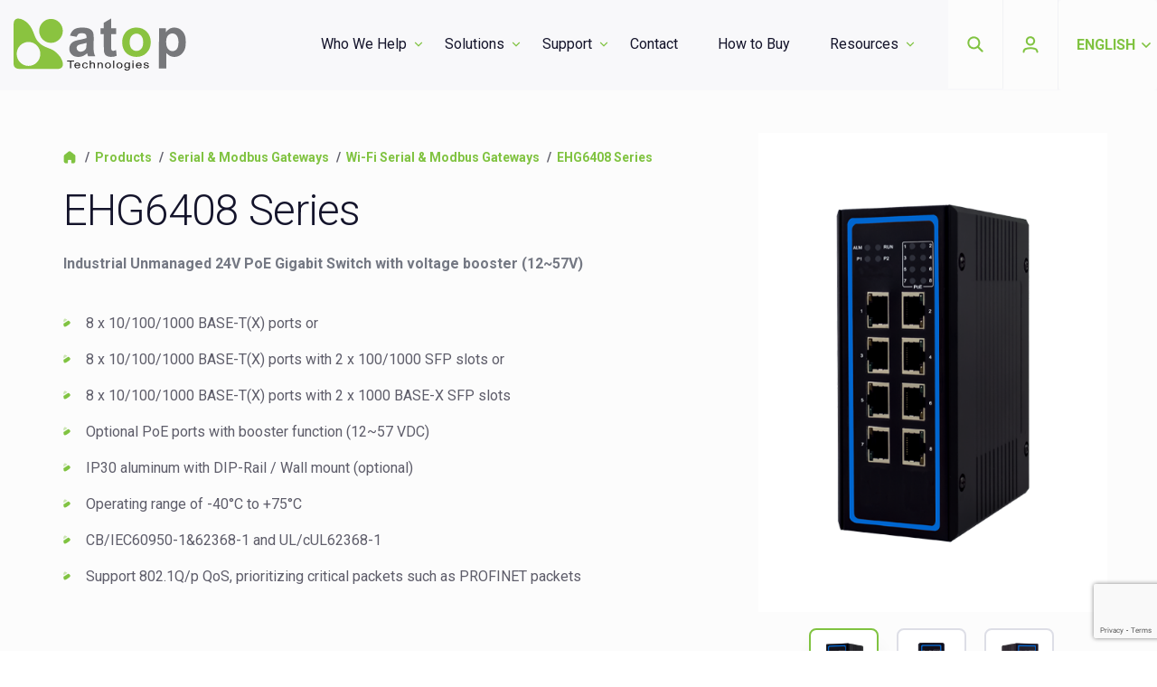

--- FILE ---
content_type: text/html; charset=UTF-8
request_url: https://www.atoponline.com/industrial-networking-computing/products/serial-modbus-gateways/wifi-gateways/ehg6408/
body_size: 269802
content:
<!DOCTYPE html>
<html dir="ltr" lang="en-US" prefix="og: https://ogp.me/ns#" class="no-js no-svg">

<head>
  <!-- Google Tag (gtag.js) -->
  <script async src="https://www.googletagmanager.com/gtag/js?id=GT-5NXK85VZ"></script>
  <script async src="https://www.googletagmanager.com/gtag/js?id=AW-16898313747"></script>
  <script>
    window.dataLayer = window.dataLayer || [];
    function gtag() {
      dataLayer.push(arguments);
    }
    gtag('js', new Date());

    // GA4 Tracking
    gtag('config', 'GT-5NXK85VZ');

    // Google Ads Conversion Tracking
    gtag('config', 'AW-16898313747');
    gtag('event', 'conversion', {
      'send_to': 'AW-403259907/HRlgCMrKqbIYEIOEpcAB'
    });
  </script>

  <!-- Google Tag (gtag.js) - Delayed Navigation Helper -->
  <script>
    function gtagSendEvent(url) {
      var callback = function () {
        if (typeof url === 'string') {
          window.location = url;
        }
      };
      gtag('event', 'conversion_event_default', {
        'event_callback': callback,
        'event_timeout': 2000
      });
      return false;
    }
  </script>

  <meta charset="UTF-8">
  <meta http-equiv="X-UA-Compatible" content="IE=edge">
  <meta name="viewport" content="width=device-width, initial-scale=1">
  <link rel="profile" href="https://gmpg.org/xfn/11">
  <link rel="apple-touch-icon" sizes="180x180" href="https://www.atoponline.com/wp-content/themes/atoponline/images/icons/apple-touch-icon.png">
  <link rel="icon" type="image/png" sizes="32x32" href="https://www.atoponline.com/wp-content/themes/atoponline/images/icons/favicon-32x32.png">
  <link rel="icon" type="image/png" sizes="16x16" href="https://www.atoponline.com/wp-content/themes/atoponline/images/icons/favicon-16x16.png">
  <link rel="manifest" href="https://www.atoponline.com/wp-content/themes/atoponline/images/icons/manifest.json">
  <link rel="mask-icon" href="https://www.atoponline.com/wp-content/themes/atoponline/images/icons/safari-pinned-tab.svg" color="#80c343">
  <meta name="theme-color" content="#ffffff">
  <link href="https://www.atoponline.com/wp-content/themes/atoponline/css/lib.css" rel="stylesheet">
  <link href="https://www.atoponline.com/wp-content/themes/atoponline/css/style.css?ver=1.1.30" rel="stylesheet">
  <link href="https://fonts.googleapis.com/css?family=Roboto:100,100i,300,300i,400,400i,500,500i,700,700i,900,900i" rel="stylesheet">

  <!-- HTML5 shim and Respond.js for IE8 support -->
  <!--[if lt IE 9]>
    <script src="https://oss.maxcdn.com/html5shiv/3.7.3/html5shiv.min.js"></script>
    <script src="https://oss.maxcdn.com/respond/1.4.2/respond.min.js"></script>
  <![endif]-->

  <script>
    var baseUrl = 'https://www.atoponline.com';
    var templateUrl = 'https://www.atoponline.com/wp-content/themes/atoponline';
  </script>
  <!--IUB-COOKIE-SKIP-START--><script type="text/javascript">
var _iub = _iub || [];
_iub.csConfiguration = {"askConsentAtCookiePolicyUpdate":true,"cookiePolicyInOtherWindow":true,"countryDetection":true,"enableLgpd":true,"enableRemoteConsent":true,"enableUspr":true,"gdprAppliesGlobally":false,"lang":"en","lgpdAppliesGlobally":false,"perPurposeConsent":true,"reloadOnConsent":true,"siteId":1251745,"showBannerForUS":true,"usprPurposes":"s,sh,adv","whitelabel":false,"cookiePolicyId":58726979,"cookiePolicyUrl":"https://www.atoponline.com/cookie-policy/","privacyPolicyUrl":"https://www.atoponline.com/privacy-policy/","privacyPolicyNoticeAtCollectionUrl":"https://www.atoponline.com/privacy-policy/", "banner":{ "acceptButtonDisplay":true,"closeButtonRejects":true,"customizeButtonDisplay":true,"explicitWithdrawal":true,"listPurposes":true,"position":"bottom","rejectButtonDisplay":true,"showPurposesToggles":true,"slideDown":false }};
</script>
<script type="text/javascript" src="//cdn.iubenda.com/cs/gpp/stub.js"></script>
<script type="text/javascript" src="//cdn.iubenda.com/cs/iubenda_cs.js" charset="UTF-8" async></script>

			<script>
				var iCallback = function() {};
				var _iub = _iub || {};

				if ( typeof _iub.csConfiguration != 'undefined' ) {
					if ( 'callback' in _iub.csConfiguration ) {
						if ( 'onConsentGiven' in _iub.csConfiguration.callback )
							iCallback = _iub.csConfiguration.callback.onConsentGiven;

						_iub.csConfiguration.callback.onConsentGiven = function() {
							iCallback();

							/* separator */
							jQuery('noscript._no_script_iub').each(function (a, b) { var el = jQuery(b); el.after(el.html()); });
						}
					}
				}
			</script><!--IUB-COOKIE-SKIP-END--><script>(function(html){html.className = html.className.replace(/\bno-js\b/,'js')})(document.documentElement);</script>
<link rel="canonical" href="https://www.atoponline.com/industrial-networking-computing/products/serial-modbus-gateways/wifi-gateways/ehg6408" />
<meta property="og:url" content="https://www.atoponline.com/industrial-networking-computing/products/serial-modbus-gateways/wifi-gateways/ehg6408" /><meta name="twitter:card" content="summary" /><meta name="description" content="Its modern, slim, and flat design minimizes surface area usage and make it ideal for industrial applications that require compact solutions." /><link rel="alternate" hreflang="english" href="https://www.atoponline.com/industrial-networking-computing/products/serial-modbus-gateways/wifi-gateways/ehg6408" />
<link rel="alternate" hreflang="zh tw" href="https://www.atoponline.com/industrial-networking-computing/products/serial-to-ethernet-gateways-zh-hant/ieee802-11-wireless-serial-device-servers-2-zh-hant-serial-to-ethernet-gateways-zh-hant/ehg6408-series" />
<link rel="alternate" hreflang="日本語" href="https://www.atoponline.com/industrial-networking-computing/products/serial-modbus-gateways-ja/wifi-gateways-ja/ehg6408" />
<link rel="alternate" hreflang="español" href="https://www.atoponline.com/industrial-networking-computing/products/gateways-serial-modbus/gateways-wi-fi-serial-modbus-es/ehg6408" />

		<!-- All in One SEO 4.6.8.1 - aioseo.com -->
		<meta name="description" content="Industrial 8-port unmanaged 24V PoE Gigabit Switch with voltage booster (12~57V)" />
		<meta name="robots" content="max-image-preview:large" />
		<link rel="canonical" href="https://www.atoponline.com/industrial-networking-computing/products/serial-modbus-gateways/wifi-gateways/ehg6408" />
		<meta name="generator" content="All in One SEO (AIOSEO) 4.6.8.1" />
		<meta property="og:locale" content="en_US" />
		<meta property="og:site_name" content="ATOP - Shaping Industrial Connections" />
		<meta property="og:type" content="article" />
		<meta property="og:title" content="EHG6408 Series - ATOP" />
		<meta property="og:description" content="Industrial 8-port unmanaged 24V PoE Gigabit Switch with voltage booster (12~57V)" />
		<meta property="og:url" content="https://www.atoponline.com/industrial-networking-computing/products/serial-modbus-gateways/wifi-gateways/ehg6408" />
		<meta property="article:published_time" content="2019-11-15T04:00:39+00:00" />
		<meta property="article:modified_time" content="2024-02-27T06:27:17+00:00" />
		<meta name="twitter:card" content="summary_large_image" />
		<meta name="twitter:title" content="EHG6408 Series - ATOP" />
		<meta name="twitter:description" content="Industrial 8-port unmanaged 24V PoE Gigabit Switch with voltage booster (12~57V)" />
		<script type="application/ld+json" class="aioseo-schema">
			{"@context":"https:\/\/schema.org","@graph":[{"@type":"BreadcrumbList","@id":"https:\/\/www.atoponline.com\/industrial-networking-computing\/products\/serial-modbus-gateways\/wifi-gateways\/ehg6408#breadcrumblist","itemListElement":[{"@type":"ListItem","@id":"https:\/\/www.atoponline.com\/#listItem","position":1,"name":"Home","item":"https:\/\/www.atoponline.com\/","nextItem":"https:\/\/www.atoponline.com\/industrial-networking-computing\/products\/serial-modbus-gateways\/wifi-gateways\/ehg6408#listItem"},{"@type":"ListItem","@id":"https:\/\/www.atoponline.com\/industrial-networking-computing\/products\/serial-modbus-gateways\/wifi-gateways\/ehg6408#listItem","position":2,"name":"EHG6408 Series","previousItem":"https:\/\/www.atoponline.com\/#listItem"}]},{"@type":"ItemPage","@id":"https:\/\/www.atoponline.com\/industrial-networking-computing\/products\/serial-modbus-gateways\/wifi-gateways\/ehg6408#itempage","url":"https:\/\/www.atoponline.com\/industrial-networking-computing\/products\/serial-modbus-gateways\/wifi-gateways\/ehg6408","name":"EHG6408 Series - ATOP","description":"Industrial 8-port unmanaged 24V PoE Gigabit Switch with voltage booster (12~57V)","inLanguage":"en-US","isPartOf":{"@id":"https:\/\/www.atoponline.com\/#website"},"breadcrumb":{"@id":"https:\/\/www.atoponline.com\/industrial-networking-computing\/products\/serial-modbus-gateways\/wifi-gateways\/ehg6408#breadcrumblist"},"image":{"@type":"ImageObject","url":"https:\/\/www.atoponline.com\/wp-content\/uploads\/2019\/11\/EHG6408-L-1.png","@id":"https:\/\/www.atoponline.com\/industrial-networking-computing\/products\/serial-modbus-gateways\/wifi-gateways\/ehg6408\/#mainImage","width":500,"height":500},"primaryImageOfPage":{"@id":"https:\/\/www.atoponline.com\/industrial-networking-computing\/products\/serial-modbus-gateways\/wifi-gateways\/ehg6408#mainImage"},"datePublished":"2019-11-15T12:00:39+08:00","dateModified":"2024-02-27T14:27:17+08:00"},{"@type":"Organization","@id":"https:\/\/www.atoponline.com\/#organization","name":"ATOP","description":"Shaping Industrial Connections","url":"https:\/\/www.atoponline.com\/"},{"@type":"WebSite","@id":"https:\/\/www.atoponline.com\/#website","url":"https:\/\/www.atoponline.com\/","name":"ATOP","description":"Shaping Industrial Connections","inLanguage":"en-US","publisher":{"@id":"https:\/\/www.atoponline.com\/#organization"}}]}
		</script>
		<!-- All in One SEO -->


	<!-- This site is optimized with the Yoast SEO plugin v15.9.2 - https://yoast.com/wordpress/plugins/seo/ -->
	<title>EHG6408 Series - ATOP</title>
	<meta name="description" content="Its modern, slim, and flat design minimizes surface area usage and make it ideal for industrial applications that require compact solutions." />
	<meta name="robots" content="index, follow, max-snippet:-1, max-image-preview:large, max-video-preview:-1" />
	<link rel="canonical" href="https://www.atoponline.com/industrial-networking-computing/products/industrial-ethernet/unmanaged-switches/ehg6408/" />
	<meta property="og:locale" content="en_US" />
	<meta property="og:type" content="article" />
	<meta property="og:title" content="ATOP EHG6408 | 8-Port Industrial Unmanaged 24V PoE Gigabit Switch" />
	<meta property="og:description" content="Its modern, slim, and flat design minimizes surface area usage and make it ideal for industrial applications that require compact solutions." />
	<meta property="og:url" content="https://www.atoponline.com/industrial-networking-computing/products/industrial-ethernet/unmanaged-switches/ehg6408/" />
	<meta property="og:site_name" content="ATOP" />
	<meta property="article:modified_time" content="2024-02-27T06:27:17+00:00" />
	<meta property="og:image" content="https://www.atoponline.com/wp-content/uploads/2019/11/EHG6408-L-1.png" />
	<meta property="og:image:width" content="500" />
	<meta property="og:image:height" content="500" />
	<meta name="twitter:card" content="summary_large_image" />
	<meta name="twitter:site" content="@AtopComms" />
	<meta name="twitter:label1" content="Est. reading time">
	<meta name="twitter:data1" content="1 minute">
	<script type="application/ld+json" class="yoast-schema-graph">{"@context":"https://schema.org","@graph":[{"@type":"Organization","@id":"https://www.atoponline.com/#organization","name":"Atop Technologies Inc.","url":"https://www.atoponline.com/","sameAs":["https://www.linkedin.com/company/1109470/","https://twitter.com/AtopComms"],"logo":{"@type":"ImageObject","@id":"https://www.atoponline.com/#logo","inLanguage":"en-US","url":"https://www.atoponline.com/wp-content/uploads/2017/12/logo.png","width":990,"height":298,"caption":"Atop Technologies Inc."},"image":{"@id":"https://www.atoponline.com/#logo"}},{"@type":"WebSite","@id":"https://www.atoponline.com/#website","url":"https://www.atoponline.com/","name":"ATOP","description":"Shaping Industrial Connections","publisher":{"@id":"https://www.atoponline.com/#organization"},"potentialAction":[{"@type":"SearchAction","target":"https://www.atoponline.com/?s={search_term_string}","query-input":"required name=search_term_string"}],"inLanguage":"en-US"},{"@type":"ImageObject","@id":"https://www.atoponline.com/industrial-networking-computing/products/industrial-ethernet/unmanaged-switches/ehg6408/#primaryimage","inLanguage":"en-US","url":"https://www.atoponline.com/wp-content/uploads/2019/11/EHG6408-L-1.png","width":500,"height":500},{"@type":"WebPage","@id":"https://www.atoponline.com/industrial-networking-computing/products/industrial-ethernet/unmanaged-switches/ehg6408/#webpage","url":"https://www.atoponline.com/industrial-networking-computing/products/industrial-ethernet/unmanaged-switches/ehg6408/","name":"ATOP EHG6408 | 8-Port Industrial Unmanaged 24V PoE Gigabit Switch","isPartOf":{"@id":"https://www.atoponline.com/#website"},"primaryImageOfPage":{"@id":"https://www.atoponline.com/industrial-networking-computing/products/industrial-ethernet/unmanaged-switches/ehg6408/#primaryimage"},"datePublished":"2019-11-15T04:00:39+00:00","dateModified":"2024-02-27T06:27:17+00:00","description":"Its modern, slim, and flat design minimizes surface area usage and make it ideal for industrial applications that require compact solutions.","breadcrumb":{"@id":"https://www.atoponline.com/industrial-networking-computing/products/industrial-ethernet/unmanaged-switches/ehg6408/#breadcrumb"},"inLanguage":"en-US","potentialAction":[{"@type":"ReadAction","target":["https://www.atoponline.com/industrial-networking-computing/products/industrial-ethernet/unmanaged-switches/ehg6408/"]}]},{"@type":"BreadcrumbList","@id":"https://www.atoponline.com/industrial-networking-computing/products/industrial-ethernet/unmanaged-switches/ehg6408/#breadcrumb","itemListElement":[{"@type":"ListItem","position":1,"item":{"@type":"WebPage","@id":"https://www.atoponline.com/","url":"https://www.atoponline.com/","name":"Atop"}},{"@type":"ListItem","position":2,"item":{"@type":"WebPage","@id":"https://www.atoponline.com/product/%product-category%/","url":"https://www.atoponline.com/product/%product-category%/","name":"Products"}},{"@type":"ListItem","position":3,"item":{"@type":"WebPage","@id":"https://www.atoponline.com/industrial-networking-computing/products/industrial-ethernet/unmanaged-switches/ehg6408/","url":"https://www.atoponline.com/industrial-networking-computing/products/industrial-ethernet/unmanaged-switches/ehg6408/","name":"EHG6408 Series"}}]}]}</script>
	<!-- / Yoast SEO plugin. -->


<link rel='dns-prefetch' href='//crm.zoho.com' />
<link rel='dns-prefetch' href='//code.jquery.com' />
<link rel='dns-prefetch' href='//www.googletagmanager.com' />
<link rel='dns-prefetch' href='//www.google.com' />
<link rel='dns-prefetch' href='//fonts.googleapis.com' />
<link rel='dns-prefetch' href='//s.w.org' />
<link href='https://fonts.gstatic.com' crossorigin rel='preconnect' />
<link rel="alternate" type="application/rss+xml" title="ATOP &raquo; Feed" href="https://www.atoponline.com/feed/" />
<link rel="alternate" type="application/rss+xml" title="ATOP &raquo; Comments Feed" href="https://www.atoponline.com/comments/feed/" />
		<script type="text/javascript">
			window._wpemojiSettings = {"baseUrl":"https:\/\/s.w.org\/images\/core\/emoji\/13.0.0\/72x72\/","ext":".png","svgUrl":"https:\/\/s.w.org\/images\/core\/emoji\/13.0.0\/svg\/","svgExt":".svg","source":{"concatemoji":"https:\/\/www.atoponline.com\/wp-includes\/js\/wp-emoji-release.min.js?ver=5.5.12"}};
			!function(e,a,t){var n,r,o,i=a.createElement("canvas"),p=i.getContext&&i.getContext("2d");function s(e,t){var a=String.fromCharCode;p.clearRect(0,0,i.width,i.height),p.fillText(a.apply(this,e),0,0);e=i.toDataURL();return p.clearRect(0,0,i.width,i.height),p.fillText(a.apply(this,t),0,0),e===i.toDataURL()}function c(e){var t=a.createElement("script");t.src=e,t.defer=t.type="text/javascript",a.getElementsByTagName("head")[0].appendChild(t)}for(o=Array("flag","emoji"),t.supports={everything:!0,everythingExceptFlag:!0},r=0;r<o.length;r++)t.supports[o[r]]=function(e){if(!p||!p.fillText)return!1;switch(p.textBaseline="top",p.font="600 32px Arial",e){case"flag":return s([127987,65039,8205,9895,65039],[127987,65039,8203,9895,65039])?!1:!s([55356,56826,55356,56819],[55356,56826,8203,55356,56819])&&!s([55356,57332,56128,56423,56128,56418,56128,56421,56128,56430,56128,56423,56128,56447],[55356,57332,8203,56128,56423,8203,56128,56418,8203,56128,56421,8203,56128,56430,8203,56128,56423,8203,56128,56447]);case"emoji":return!s([55357,56424,8205,55356,57212],[55357,56424,8203,55356,57212])}return!1}(o[r]),t.supports.everything=t.supports.everything&&t.supports[o[r]],"flag"!==o[r]&&(t.supports.everythingExceptFlag=t.supports.everythingExceptFlag&&t.supports[o[r]]);t.supports.everythingExceptFlag=t.supports.everythingExceptFlag&&!t.supports.flag,t.DOMReady=!1,t.readyCallback=function(){t.DOMReady=!0},t.supports.everything||(n=function(){t.readyCallback()},a.addEventListener?(a.addEventListener("DOMContentLoaded",n,!1),e.addEventListener("load",n,!1)):(e.attachEvent("onload",n),a.attachEvent("onreadystatechange",function(){"complete"===a.readyState&&t.readyCallback()})),(n=t.source||{}).concatemoji?c(n.concatemoji):n.wpemoji&&n.twemoji&&(c(n.twemoji),c(n.wpemoji)))}(window,document,window._wpemojiSettings);
		</script>
		<style type="text/css">
img.wp-smiley,
img.emoji {
	display: inline !important;
	border: none !important;
	box-shadow: none !important;
	height: 1em !important;
	width: 1em !important;
	margin: 0 .07em !important;
	vertical-align: -0.1em !important;
	background: none !important;
	padding: 0 !important;
}
</style>
	<link rel='stylesheet' id='contact-form-7-css'  href='https://www.atoponline.com/wp-content/plugins/contact-form-7/includes/css/styles.css?ver=5.4' type='text/css' media='all' />
<link rel='stylesheet' id='wpml-legacy-horizontal-list-0-css'  href='//www.atoponline.com/wp-content/plugins/sitepress-multilingual-cms/templates/language-switchers/legacy-list-horizontal/style.min.css?ver=1' type='text/css' media='all' />
<link rel='stylesheet' id='twentyseventeen-fonts-css'  href='https://fonts.googleapis.com/css?family=Libre+Franklin%3A300%2C300i%2C400%2C400i%2C600%2C600i%2C800%2C800i&#038;subset=latin%2Clatin-ext' type='text/css' media='all' />
<link rel='stylesheet' id='twentyseventeen-style-css'  href='https://www.atoponline.com/wp-content/themes/atoponline/style.css?ver=5.5.12' type='text/css' media='all' />
<!--[if lt IE 9]>
<link rel='stylesheet' id='twentyseventeen-ie8-css'  href='https://www.atoponline.com/wp-content/themes/atoponline/assets/css/ie8.css?ver=1.0' type='text/css' media='all' />
<![endif]-->
<link rel='stylesheet' id='jquery-auto-complete-css'  href='https://www.atoponline.com/wp-content/themes/atoponline/css/jquery-ui-1.12.1.custom/jquery-ui.css?ver=1.0.7' type='text/css' media='all' />
<!--[if lt IE 9]>
<link rel='stylesheet' id='vc_lte_ie9-css'  href='https://www.atoponline.com/wp-content/plugins/js_composer/assets/css/vc_lte_ie9.min.css?ver=6.0.2' type='text/css' media='screen' />
<![endif]-->
<link rel='stylesheet' id='tablepress-default-css'  href='https://www.atoponline.com/wp-content/tablepress-combined.min.css?ver=1' type='text/css' media='all' />
<link rel='stylesheet' id='partner-portal-style-css'  href='https://www.atoponline.com/wp-content/plugins/partner-portal/typerocket/resources/assets/css/style.css?ver=1.2' type='text/css' media='all' />
<!--[if lt IE 9]>
<script type='text/javascript' src='https://www.atoponline.com/wp-content/themes/atoponline/assets/js/html5.js?ver=3.7.3' id='html5-js'></script>
<![endif]-->
<script type='text/javascript' src='https://www.atoponline.com/wp-includes/js/jquery/jquery.js?ver=1.12.4-wp' id='jquery-core-js'></script>

<!-- Google Analytics snippet added by Site Kit -->
<script type='text/javascript' src='https://www.googletagmanager.com/gtag/js?id=UA-110400275-1' id='google_gtagjs-js' async></script>
<script type='text/javascript' id='google_gtagjs-js-after'>
window.dataLayer = window.dataLayer || [];function gtag(){dataLayer.push(arguments);}
gtag('set', 'linker', {"domains":["www.atoponline.com"]} );
gtag("js", new Date());
gtag("set", "developer_id.dZTNiMT", true);
gtag("config", "UA-110400275-1", {"anonymize_ip":true});
gtag("config", "G-M5EY71VQHQ");
</script>

<!-- End Google Analytics snippet added by Site Kit -->
<link rel="https://api.w.org/" href="https://www.atoponline.com/wp-json/" /><link rel="EditURI" type="application/rsd+xml" title="RSD" href="https://www.atoponline.com/xmlrpc.php?rsd" />
<link rel="wlwmanifest" type="application/wlwmanifest+xml" href="https://www.atoponline.com/wp-includes/wlwmanifest.xml" /> 
<meta name="generator" content="WordPress 5.5.12" />
<link rel='shortlink' href='https://www.atoponline.com/?p=5265' />
<link rel="alternate" type="application/json+oembed" href="https://www.atoponline.com/wp-json/oembed/1.0/embed?url=https%3A%2F%2Fwww.atoponline.com%2Findustrial-networking-computing%2Fproducts%2Fserial-modbus-gateways%2Fwifi-gateways%2Fehg6408" />
<link rel="alternate" type="text/xml+oembed" href="https://www.atoponline.com/wp-json/oembed/1.0/embed?url=https%3A%2F%2Fwww.atoponline.com%2Findustrial-networking-computing%2Fproducts%2Fserial-modbus-gateways%2Fwifi-gateways%2Fehg6408&#038;format=xml" />
<meta name="generator" content="WPML ver:4.4.12 stt:62,1,28,2;" />
<meta name="generator" content="Site Kit by Google 1.109.0" /><!-- HFCM by 99 Robots - Snippet # 2: Google Tag Manager -->
<!-- Google Tag Manager -->
<script>(function(w,d,s,l,i){w[l]=w[l]||[];w[l].push({'gtm.start':
new Date().getTime(),event:'gtm.js'});var f=d.getElementsByTagName(s)[0],
j=d.createElement(s),dl=l!='dataLayer'?'&l='+l:'';j.async=true;j.src=
'https://www.googletagmanager.com/gtm.js?id='+i+dl;f.parentNode.insertBefore(j,f);
})(window,document,'script','dataLayer','GTM-MS7JTVS');</script>
<!-- End Google Tag Manager -->
<!-- /end HFCM by 99 Robots -->
<style type="text/css">.recentcomments a{display:inline !important;padding:0 !important;margin:0 !important;}</style><meta name="generator" content="Powered by WPBakery Page Builder - drag and drop page builder for WordPress."/>
<meta name="redi-version" content="1.1.3" /><style type="text/css">.broken_link, a.broken_link {
	text-decoration: line-through;
}</style><link rel="icon" href="https://www.atoponline.com/wp-content/uploads/2021/08/cropped-Atop-logo-1-32x32.png" sizes="32x32" />
<link rel="icon" href="https://www.atoponline.com/wp-content/uploads/2021/08/cropped-Atop-logo-1-192x192.png" sizes="192x192" />
<link rel="apple-touch-icon" href="https://www.atoponline.com/wp-content/uploads/2021/08/cropped-Atop-logo-1-180x180.png" />
<meta name="msapplication-TileImage" content="https://www.atoponline.com/wp-content/uploads/2021/08/cropped-Atop-logo-1-270x270.png" />
		<style type="text/css" id="wp-custom-css">
			.hero .hero-bg__underlay {
    /*background: none !important;*/
}

html,
body {
    margin: 0px;
}

@media screen and (min-width: 400px) {
    .align_right {
        text-align: right;
    }
}

.clear + * {
    clear: both !important;
}


.zcwf_col_lab {
    color: #5e5d6a !important;
    padding: 10px 0 10px 10px !important;
    font-weight: normal !important;
}

.zcwf_col_lab label {
    font-weight: normal !important;
}

#crmWebToEntityForm.zcwf_lblLeft {
    width: 100%;
    padding: 0;
    margin: 50px auto 10px;
    box-sizing: border-box;
}

#crmWebToEntityForm.zcwf_lblLeft * {
    box-sizing: border-box;
}

#crmWebToEntityForm {
    text-align: left;
}

#crmWebToEntityForm * {
    direction: ltr;
}

.zcwf_lblLeft .zcwf_title {
    word-wrap: break-word;
    padding: 0px 6px 10px;
    font-weight: bold;
}

.zcwf_lblLeft.cpT_primaryBtn:hover {
    background: linear-gradient(#02acff 0, #006be4 100%) no-repeat padding-box !important;
    box-shadow: 0 -2px 0 0 #0159b9 inset !important;
    border: 0 !important;
    color: #fff !important;
    outline: 0 !important;
}

.zcwf_lblLeft .zcwf_col_fld input[type="text"],
input[type="password"],
.zcwf_lblLeft .zcwf_col_fld textarea {
    width: 100%;
    border: 1px solid #c0c6cc !important;
    resize: vertical;
    border-radius: 4px;
    float: left;
    padding: 10px;
    background-color: #f5f8fa;
    color: #5e5d6a;
    outline: none;
}

.zcwf_lblLeft .zcwf_col_lab {
    word-break: break-word;
    padding: 0px 6px 0px;
    margin-right: 10px;
    margin-top: 5px;
    float: left;
    min-height: 1px;
}

.zcwf_lblLeft .zcwf_col_fld {
    float: left;
    width: 100%;
    padding: 0px 6px 0px;
    position: relative;
    margin-top: 5px;
}

.zcwf_lblLeft .zcwf_privacy {
    padding: 6px;
}

.zcwf_lblLeft .wfrm_fld_dpNn {
    display: none;
}

.dIB {
    display: inline-block;
}

.zcwf_lblLeft .zcwf_col_fld_slt {
    width: 100%;
    border: 1px solid #ccc;
    background: #fff;
    border-radius: 4px;
    font-size: inherit;
    float: left;
    resize: vertical;
    -webkit-appearance: none;
    -moz-appearance: none;
    appearance: none;
    padding: 10px;
    background-color: #f5f8fa;
    color: #5e5d6a;
    outline: none;
}

.zcwf_lblLeft .zcwf_col_fld.select-container::after {
    content: ">";
    display: block;
    position: absolute;
    font-family: "Consolas",monospace;
    -webkit-transform: rotate(90deg);
    transform: translateY(-50%) rotate(90deg);
    pointer-events: none;
    top: 50%;
    right: 0;
    font-size: 18px;
    color: #5e5d6a;
    padding-top: 35px;
}



.zcwf_lblLeft .zcwf_row:after,
.zcwf_lblLeft .zcwf_col_fld:after {
    content: "";
    display: table;
    clear: both;
}

.zcwf_lblLeft .zcwf_col_help {
    position: absolute;
    right: 20px;
    float: left;
    margin-left: 7px;
    font-size: 12px;
    max-width: 35%;
    word-break: break-word;
}

.zcwf_lblLeft .zcwf_help_icon {
    cursor: pointer;
    width: 16px;
    height: 16px;
    display: inline-block;
    background: #fff;
    border: 1px solid #c0c6cc;
    color: #c1c1c1;
    text-align: center;
    font-size: 11px;
    line-height: 16px;
    font-weight: bold;
    border-radius: 50%;
}

.zcwf_lblLeft .zcwf_row {
    margin: 15px 0px 0;
    width: 100%;
    float: left;
}

@media all and (min-width: 768px) {
    .zcwf_lblLeft .zcwf_row.half_row {
        width: 50%;
    }

    .right-padding {
        padding-right: 30px;
    }

    .left-padding {
        padding-left: 30px;
    }
}

.zcwf_lblLeft .formsubmit {
    margin-right: 5px;
    cursor: pointer;
    color: var(--baseColor);
    font-size: 12px;
}

.zcwf_lblLeft .zcwf_privacy_txt {
    width: 90%;
    color: rgb(0, 0, 0);
    font-size: 12px;
    font-family: inherit;
    display: inline-block;
    vertical-align: top;
    color: var(--baseColor);
    padding-top: 2px;
    margin-left: 6px;
}

.zcwf_lblLeft .zcwf_button {
    position: relative;
    color: #4a4a4a;
    font-size: 14px !important;
    font-weight: bold;
    letter-spacing: 2px;
    min-height: 68px;
    line-height: 24px;
    text-align: left;
    background: url(/wp-content/themes/atoponline/images/icons/btn-ellipse.png)
        no-repeat 0 0 !important;
    text-transform: uppercase;
    padding: 20px 25px 20px 25px;
    color: #000000 !important;
    display: inline-block;
    border: 0 !important;
}

.btn-container {
    position: relative;
    display: inline-block;
    margin-right: 10px;
}

.btn-container:after {
    content: "";
    position: absolute;
    right: 15px;
    height: 10px;
    width: 6px;
    background-repeat: no-repeat;
    background-position: center;
    background-size: contain;
    background-image: url(/wp-content/themes/atoponline/images/icons/btn-arrow.png);
    transition: 0.5s;
    top: 50%;
    margin-top: -4px;
}

.zcwf_lblLeft .zcwf_tooltip_over {
    position: relative;
}

.zcwf_lblLeft .zcwf_tooltip_ctn {
    position: absolute;
    background: #dedede;
    padding: 3px 6px;
    top: 3px;
    border-radius: 4px;
    word-break: break-word;
    min-width: 100px;
    max-width: 150px;
    color: var(--baseColor);
    z-index: 100;
}

.zcwf_lblLeft .zcwf_ckbox {
    float: left;
}

.zcwf_lblLeft .zcwf_file {
    width: 55%;
    box-sizing: border-box;
    float: left;
}

.clearB:after {
    content: "";
    display: block;
    clear: both;
}

@media all and (max-width: 600px) {
    .zcwf_lblLeft .zcwf_col_fld {
        width: auto;
        float: none !important;
    }

}

.footer-form > .container > .row {
    padding: 45px 35px;
}

.footer-form .zcwf_lblLeft .zcwf_button {
    color: #fff !important;
}

.footer-form .zcwf_lblLeft .zcwf_col_fld input[type="text"],
.footer-form input[type="password"],
.footer-form .zcwf_lblLeft .zcwf_col_fld textarea,
.footer-form .zcwf_lblLeft .zcwf_col_fld_slt {
    background-color: #5e5d6a;
    color: #ddd;
    border-color: #5e5d6a !important;
}

.footer-form ::placeholder {
    color: #ddd;
    opacity: 1; /* Firefox */
}

.footer-form ::-ms-input-placeholder {
    /* Edge 12 -18 */
    color: #ddd;
}

.footer-form .zcwf_lblLeft .zcwf_col_fld_slt option[value="-None-"] {
    color: #ddd;
}


.footer-form .zcwf_lblLeft .zcwf_col_fld.select-container::after {
    content: ">";
    display: block;
    position: absolute;
    font-family: "Consolas",monospace;
    -webkit-transform: rotate(90deg);
    transform: translateY(-50%) rotate(90deg);
    pointer-events: none;
    top: 50%;
    right: 0;
    font-size: 18px;
    color: #ddd;
    padding-top: 35px;
}

.footer-form #crmWebToEntityForm.zcwf_lblLeft {
    margin: 0 auto 10px;
}
.popNewsletterFormStyleContainer {
	width: 100%;
    position: fixed;
    height: 100%;
	    z-index: 99999;
    background: rgba(100, 100, 100, 0.75);
    top: 0;
    left: 0;
	    display: none;
}

.popNewsletterFormStyle {
    position: absolute;
    width: 80%;
    border-radius: 25px;
    background: rgba(27, 45, 11, 0.85);
    transform: translate(-50%, -50%);
    top: 50%;
    padding: 40px 40px 20px;
    left: 50%;
    box-shadow: 0px 0px 14px -1px rgba(0, 0, 0, 0.52);
    -webkit-box-shadow: 0px 0px 14px -1px rgba(0, 0, 0, 0.52);
    -moz-box-shadow: 0px 0px 14px -1px rgba(0, 0, 0, 0.52);
}

@media (min-width: 992px) {
.popNewsletterFormStyle {
    width: 800px;
}
}
.popNewsletterFormStyle .closePop {
position: absolute;
    right: 12px;
    top: -41px;
    width: 32px;
    height: 32px;
    opacity: 1;
}

.popNewsletterFormStyle .closePop:before, .popNewsletterFormStyle .closePop:after {
    position: absolute;
    left: 15px;
    content: ' ';
    height: 33px;
    width: 2px;
    background-color: #fff;
}

.popNewsletterFormStyle .closePop:before {
    transform: rotate(45deg);
}

.popNewsletterFormStyle .closePop:after {
    transform: rotate(-45deg);
}

.footer-newsletter-container {
	display: flex;
	    align-items: flex-start;
    flex-direction: column;
	    margin-top: 30px;
    margin-bottom: 30px;
}

@media (min-width: 520px) {
.footer-newsletter-container {
    flex-direction: row;
	align-items: center;
}
}

@media (min-width: 992px) {
.footer-newsletter-container {
	align-items: center;
	justify-content: flex-end;
	margin-top: 0;
    margin-bottom: 0;
}
}

.zcwf_lblLeft .zcwf_col_fld {
    padding: 0 !important;
}

.captcha-container {
	padding:0 6px;
}

.captcha-container img {
	border:1px solid #c0c6cc;
	margin-right:20px;
}

.popFormStyle legend {
    color: #80c341;
    width: 100%;
    float: left;
    font-family: "Roboto",Arial,Helvetica,sans serif;
    font-weight: bold;
	text-align: center;
	    text-align: center;
    margin-bottom: 0;
}

.popFormStyle .legend-subtitle {
    font-weight: 300;
    font-size: 14px;
    display: block;
    color: #80c341;
    text-align: center;
    margin-bottom: 1em;
}

.zf-tempContDiv.zcwf_col_fld {
	position: relative;
    padding-bottom: 30px !important;
}

.zf-tempContDiv.zcwf_col_fld .zf-errorMessage {
	    position: absolute;
    bottom: 0;
    margin: 0;
}

.zf-tempContDiv.zcwf_col_fld .zf-errorMessage, .zf-decesion .zf-errorMessage {
	color:yellow;
}

.zcwf_lblLeft .zcwf_button.white {
    color: #fff!important;
}

@media (max-width:600px) {
.hero .hero-bg[style*="background-image: url("][style*="0122_ATOP_1920x880-pixel"] {
	background-image: url("https://www.atoponline.com/wp-content/uploads/2024/01/0130_ATOP_375x667@2x.png") !important;
  background-size: auto 700px;
	background-repeat:no-repeat;
	background-color: #fac700;
	background-position: center center;
}
}


@media (min-width:601px) and (max-width:1000px) {
.hero .hero-bg[style*="background-image: url("][style*="0122_ATOP_1920x880-pixel"] {
  background-size: auto 80vw;
	background-repeat:no-repeat;
	background-color: #fac700;
	background-position: center center;
}
}

.video-container {
  position: relative;
  overflow: hidden;
  width: 100%;
  padding-top: 56.25%; 
	margin-bottom:50px;
}


.video-iframe {
  position: absolute;
  top: 0;
  left: 0;
  bottom: 0;
  right: 0;
  width: 100%;
  height: 100%;
}

#at-product-drawing .at-popup-img-box {
	display: flex;
    flex-direction: column;
    align-items: center;
}

#at-product-drawing .at-popup-img-box a {
	padding-right: 0 !important;
}

.at-product-slider-thumb .at-product-thumb-img {
	width:77px !important;
}


@media (min-width: 768px) {
    .at-product-green-tab-content .tab-pane table.tablepress {
        table-layout: fixed !important;
        width: 100% !important;
    }

    .tablepress td, .tablepress th {
        padding: 8px 10px !important;
        word-break: break-word;
        white-space: normal;
    }

    .tablepress th:first-child, .tablepress tbody td:first-child {
        width: auto !important;
    }

    .tablepress th:nth-child(2):last-child, .tablepress tbody td:nth-child(2):last-child {
        width: 70% !important;
    }

    .tablepress th:nth-child(2):not(:last-child), .tablepress tbody td:nth-child(2):not(:last-child) {
        width: 18% !important;
    }

    .tablepress th:nth-child(3), .tablepress tbody td:nth-child(3) {
        width: 15% !important;
    }

    .tablepress th:nth-child(4), .tablepress tbody td:nth-child(4) {
        width: 18% !important;
    }

    .tablepress th:nth-child(5), .tablepress tbody td:nth-child(5) {
        width: 8% !important;
    }

    .tablepress td[colspan], .tablepress th[colspan] {
        width: auto !important;
    }
}

.navbar-default .navbar-nav > li.at-menu-lng .filter-option {
    display: inline-block !important;
}

@media (max-width: 991px) {
	.at-menu-lng {
		height:0 !important;
	}
.at-lng-select .dropdown-menu.open, .navbar-default .navbar-nav > li.at-menu-lng:hover .dropdown-menu, .navbar-default .navbar-nav > li.at-advance-search-link-wrapper:hover .dropdown-menu {
	   overflow: hidden;
    min-height: 104px;
    display: block !important;
}
	.at-lng-select
	.btn.dropdown-toggle.btn-default {
		display:none !important;
	}
	
	.navbar-default.navbar-dropdown-1 .navbar-nav > li.at-menu-lng .dropdown-menu > .dropdown-menu {
    padding-bottom: 30px !important;
    padding-top: 20px !important;
}
}

@media (max-width: 1199px) and (min-width: 992px) {
   html[lang="ja"] .navbar-default .navbar-nav > li > a {
        font-size: 1vw;
    }
	  html[lang="es-ES"] .navbar-default .navbar-nav > li > a {
        font-size: 1.15vw;
    }
	.navbar-default .navbar-brand img {
    width: auto;
    height: 45px;
}
}

@media (min-width: 1200px) {
   html[lang="ja"] .navbar-default .navbar-nav > li > a {
        font-size: 0.95vw;
    }
	  html[lang="es-ES"] .navbar-default .navbar-nav > li > a {
        font-size: 1.1vw;
    }
}

.navbar-default.navbar-fixed-top {
	position:fixed;
}

@media (min-width: 768px) {
    .at-product-green-tab-content .tab-pane table.tablepress {
        table-layout: auto !important;
    }
	
.at-product-green-tab-content .tab-pane table th {
		    padding: 15px 10px !important;
	}
	
	@media (min-width: 768px) {
    .tablepress th:first-child, .tablepress tbody td:first-child {
        min-width: 100px !important;
			width: 18% !important;
    }
}
	/* 自訂 Submit 按鈕顏色 */
.custom-submit-btn {
    background-color: #8fc31f !important; /* 按鈕背景色 */
    color: #ffffff !important;           /* 按鈕文字顏色 */
    border: none !important;             /* 移除邊框 */
    padding: 12px 20px !important;       /* 調整內距 */
    font-size: 16px !important;          /* 調整字體大小 */
    border-radius: 8px !important;       /* 使按鈕有圓角 */
    cursor: pointer !important;          /* 滑鼠指標樣式 */
    transition: background-color 0.3s ease; /* 漸變效果 */
}

/* 滑鼠懸停效果 */
.custom-submit-btn:hover {
    background-color: #7d7d7d !important; /* 懸停顏色 */
}



		</style>
			<!-- Fonts Plugin CSS - https://fontsplugin.com/ -->
	<style>
			</style>
	<!-- Fonts Plugin CSS -->
	<noscript><style type="text/css"> .wpb_animate_when_almost_visible { opacity: 1; }</style></noscript><style id="wpforms-css-vars-root">
				:root {
					--wpforms-field-border-radius: 3px;
--wpforms-field-background-color: #ffffff;
--wpforms-field-border-color: rgba( 0, 0, 0, 0.25 );
--wpforms-field-text-color: rgba( 0, 0, 0, 0.7 );
--wpforms-label-color: rgba( 0, 0, 0, 0.85 );
--wpforms-label-sublabel-color: rgba( 0, 0, 0, 0.55 );
--wpforms-label-error-color: #d63637;
--wpforms-button-border-radius: 3px;
--wpforms-button-background-color: #066aab;
--wpforms-button-text-color: #ffffff;
--wpforms-field-size-input-height: 43px;
--wpforms-field-size-input-spacing: 15px;
--wpforms-field-size-font-size: 16px;
--wpforms-field-size-line-height: 19px;
--wpforms-field-size-padding-h: 14px;
--wpforms-field-size-checkbox-size: 16px;
--wpforms-field-size-sublabel-spacing: 5px;
--wpforms-field-size-icon-size: 1;
--wpforms-label-size-font-size: 16px;
--wpforms-label-size-line-height: 19px;
--wpforms-label-size-sublabel-font-size: 14px;
--wpforms-label-size-sublabel-line-height: 17px;
--wpforms-button-size-font-size: 17px;
--wpforms-button-size-height: 41px;
--wpforms-button-size-padding-h: 15px;
--wpforms-button-size-margin-top: 10px;

				}
			</style>
  <!-- Mailchimp -->
  <script id="mcjs">
    !function(c,h,i,m,p){m=c.createElement(h),p=c.getElementsByTagName(h)[0];
    m.async=1,m.src=i,p.parentNode.insertBefore(m,p)}
    (document,"script",
    "https://chimpstatic.com/mcjs-connected/js/users/b1b3f508d9c34678d3038b36d/f552175be6d9ee13ad91260c5.js");
  </script>
</head>



<body data-rsssl=1 class="product-template-default single single-product postid-5265 has-header-image has-sidebar colors-light wpb-js-composer js-comp-ver-6.0.2 vc_responsive">
<!-- Google Tag Manager (noscript) -->
<noscript><iframe src="https://www.googletagmanager.com/ns.html?id=GTM-MS7JTVS"
height="0" width="0" style="display:none;visibility:hidden"></iframe></noscript>
<!-- End Google Tag Manager (noscript) -->
    <!--=====================================
    =            Main Navigation            =
    ======================================-->
    <nav class="navbar navbar-default navbar-dropdown-1 navbar-fixed-top">
        <div class="container-fluid">
            <div class="navbar-header">
                <button type="button" class="navbar-toggle collapsed" data-toggle="collapse" data-target="#at-main-navigation" aria-expanded="false">
                    <span class="icon-bar"></span> <span class="icon-bar"></span> <span class="icon-bar"></span> <span class="sr-only">Toggle navigation</span>
                </button>
                <!-- Logo -->
                <a class="navbar-brand" href="https://www.atoponline.com/"><img src="https://www.atoponline.com/wp-content/themes/atoponline/images/logo-new-thinned.svg" alt="Atop Technologies - Industrial Automation"></a>
                <!-- Logo Ends -->
            </div>
                        <div class="collapse navbar-collapse at-mobile-menu-1" id="at-main-navigation">
                <div class="at-advance-search visible-xs visible-sm">
                    <form class="form-horizontal" action="https://www.atoponline.com">
                        <div class="form-group">
                            <label class="at-search-fields"> <input type="text" placeholder="Search the ATOP site" class="form-control" name="s"><input type="hidden" name="search_base" value="https://www.atoponline.com/industrial-networking-computing" /><input type="hidden" name="search_id" value="691f05bddf961" /> <span class="input-group-btn"><button type="submit" class="search-submit"><i class="aticon-search"></i></button></span></label>
                        </div>
                    </form>
                </div>
                                    <ul class="nav navbar-nav navbar-right">
                                                        <li class=" dropdown dropdown-toggle"><a href="https://www.atoponline.com/who-we-help/"  class="dropdown-toggle">Who We Help</a><a href="#" data-toggle="dropdown" class="at-menu-dropdow-trigger"><i class="aticon-arrow-right"></i></a>
                                    <ul class="dropdown-menu">
                                                                                            <li class="dropdown "><a href="https://www.atoponline.com/industrial-networking-computing/industry/automation-iiot-industry4-0" >Automation - IIoT - Industry 4.0</a> <a href="#" data-toggle="dropdown" class="at-menu-dropdow-trigger"><i class="aticon-arrow-right"></i></a>

                                                    </li>
                                                                                                    <li class="dropdown "><a href="https://www.atoponline.com/industrial-networking-computing/industry/power-substation" >Power Substation</a> <a href="#" data-toggle="dropdown" class="at-menu-dropdow-trigger"><i class="aticon-arrow-right"></i></a>

                                                    </li>
                                                                                                    <li class="dropdown "><a href="https://www.atoponline.com/industrial-networking-computing/industry/railway-and-trackside" >Railway & Trackside</a> <a href="#" data-toggle="dropdown" class="at-menu-dropdow-trigger"><i class="aticon-arrow-right"></i></a>

                                                    </li>
                                                                                                    <li class="dropdown "><a href="https://www.atoponline.com/industrial-networking-computing/industry/smart-city" >Smart City</a> <a href="#" data-toggle="dropdown" class="at-menu-dropdow-trigger"><i class="aticon-arrow-right"></i></a>

                                                    </li>
                                                                                                    <li class="dropdown "><a href="https://www.atoponline.com/industrial-networking-computing/industry/oil-and-gas" >Oil &amp; Gas</a> <a href="#" data-toggle="dropdown" class="at-menu-dropdow-trigger"><i class="aticon-arrow-right"></i></a>

                                                    </li>
                                                                                                    <li class="dropdown "><a href="https://www.atoponline.com/industrial-networking-computing/industry/marine" >Marine</a> <a href="#" data-toggle="dropdown" class="at-menu-dropdow-trigger"><i class="aticon-arrow-right"></i></a>

                                                    </li>
                                                                                                    <li class=""><a href="https://blackbear-ics.com/"  target="_blank">Critical OT Cybersecurity (BlackBear Cyber Security)</a></li>
                                                                                    </ul>
                                </li>
                                                        <li class=" dropdown dropdown-toggle"><a href="#"  class="dropdown-toggle">Solutions</a><a href="#" data-toggle="dropdown" class="at-menu-dropdow-trigger"><i class="aticon-arrow-right"></i></a>
                                    <ul class="dropdown-menu">
                                                                                        <li><a href="https://www.atoponline.com/industrial-networking-computing/products/industrial-ethernet/" >Industrial Ethernet</a></li>

                                                                                        <li><a href="https://www.atoponline.com/industrial-networking-computing/products/precision-timing/" >Precision Timing</a></li>

                                                                                        <li><a href="https://www.atoponline.com/industrial-networking-computing/products/industrial-wireless-connectivity/" >Industrial Wireless Connectivity</a></li>

                                                                                        <li><a href="https://www.atoponline.com/industrial-networking-computing/products/serial-modbus-gateways/" >Serial &amp; Modbus Gateways</a></li>

                                                                                        <li><a href="https://www.atoponline.com/industrial-networking-computing/products/industrial-computing/" >Industrial Computing</a></li>

                                                                                        <li><a href="https://www.atoponline.com/industrial-networking-computing/products/protocol-gateways/" >Protocol Gateways</a></li>

                                                                                            <li class=""><a href="https://blackbear-ics.com/"  target="_blank">Critical OT Cybersecurity (BlackBear Cyber Security)</a></li>
                                                                                                <li><a href="https://www.atoponline.com/industrial-networking-computing/products/management-software/" >Management Software</a></li>

                                                                                        <li><a href="https://www.atoponline.com/industrial-networking-computing/products/interoperability/" >Interoperability</a></li>

                                                                                        <li><a href="https://www.atoponline.com/industrial-networking-computing/products/accessories/" >Accessories</a></li>

                                                                            </ul>
                                </li>
                                                        <li class=" dropdown dropdown-toggle"><a href="#"  class="dropdown-toggle">Support</a><a href="#" data-toggle="dropdown" class="at-menu-dropdow-trigger"><i class="aticon-arrow-right"></i></a>
                                    <ul class="dropdown-menu">
                                                                                            <li class=""><a href="https://www.atoponline.com/request-support/" >Request Support</a></li>
                                                                                                    <li class=""><a href="https://www.atoponline.com/erma-management/" >eRMA Management</a></li>
                                                                                                    <li class=""><a href="https://www.atoponline.com/end-of-life-notices/" >EOL Notices</a></li>
                                                                                                    <li class=""><a href="https://www.atoponline.com/cybersecurity-advisory/" >Product Cybersecurity Advisory</a></li>
                                                                                    </ul>
                                </li>
                                                        <li class=""><a href="/contact-us/" >Contact</a></li>
                                                            <li class=""><a href="https://www.atoponline.com/how-to-buy/" >How to Buy</a></li>
                                                            <li class=" dropdown dropdown-toggle"><a href="#"  class="dropdown-toggle">Resources</a><a href="#" data-toggle="dropdown" class="at-menu-dropdow-trigger"><i class="aticon-arrow-right"></i></a>
                                    <ul class="dropdown-menu">
                                                                                            <li class=""><a href="/news/" >News & Case Studies</a></li>
                                                                                                    <li class=""><a href="https://www.atoponline.com/literature-library/" >Literature Library</a></li>
                                                                                                    <li class=""><a href="/news/white-papers/" >Whitepapers</a></li>
                                                                                                    <li class=""><a href="/social-responsibility/" >Social Responsibility</a></li>
                                                                                                    <li class=""><a href="/warranty-policy/" >Warranty Policy</a></li>
                                                                                                    <li class=""><a href="/video/" >Video</a></li>
                                                                                    </ul>
                                </li>
                                                <li class="at-advance-search-link-wrapper at-search-dropdown text-right dropdown ">
                            <a href="#" class="at-advance-search-link" data-toggle="at-search-dropdown"></a>
                            <ul class="dropdown-menu dropdown-menu--search">
                                <span href="#" class="at-advance-search-link close-icon" data-toggle="at-search-dropdown"></span>
                                <li>

                                    <form class="form-horizontal" action="https://www.atoponline.com">
                                        <div class="form-group-">
                                            <label class="at-search-fields"> <input type="text" class="form-control" name="s" placeholder="Search the ATOP site"><input type="hidden" name="search_base" value="https://www.atoponline.com/industrial-networking-computing" /><input type="hidden" name="search_id" value="691f05bed4c56" /> <span class="input-group-btn"><button type="submit" class="search-submit"><span href="#" class="at-advance-search-link" data-toggle="at-search-dropdown" style=""></span></button></span></label>
                                        </div>
                                    </form>
                                </li>
                            </ul>
                        </li>

                        <li class="at-menu-myaccount dropdown at-custom-dropdown"><a href="#" data-toggle="at-custom-dropdown"><span>Partner portal</span></a>
                            <ul class="dropdown-menu">
                                <li>
                                        <form class="form-horizontal at-custom-form at-custom-form-vspace loginForm formLoginWidget" action="https://www.atoponline.com/login-ajax" id="formAccountWidget">
        <input type="hidden" name="url" value="https://www.atoponline.com/industrial-networking-computing/products/serial-modbus-gateways/wifi-gateways/ehg6408/"/>
        <h4>Partner Portal</h4>
        <div class="message"></div>
        <div class="loginInput">
            <div class="login_input_container">
                <input type="text" class="form-control" name="textBoxEmail" placeholder="Username" autocomplete="new-username"/><i class="aticon-user"></i>
            </div>
        </div>
        <div class="loginInput">
            <div class="login_input_container">
                <input type="password" class="form-control" name="textBoxPassword" placeholder="Password" autocomplete="new-password"/><i class="aticon-lock"></i>
            </div>
        </div>
        <div class="at-login-links">
            <a href="https://www.atoponline.com/partner-portal/recover-password/" class="forgotPassworkLink">Forgot your password?</a><br/>
            <a href="#registration-request-form" class="forgotPassworkLink popup-registration-request-form">Sign up now!</a>
        </div>
        <div class="loginBtn">
            <button type="submit" class="btn btn-white btn-sm">
				Login <i class="aticon-arrow-1-right"></i>
            </button>
        </div>
    </form>
	<div id="registration-request-form" class="container at-custom-form partner-portal-lightbox mfp-hide">
    <div class="row">
        <div class="col-xs-12">
            <h2 class="vc_custom_heading at-title-1 at-title-2">Registration request</h2>
            <div class="row container-message">
                <div class="message"></div>
                                    <div class="text-center"><a href="https://www.atoponline.com/" class="btn-2021 btn-2021--green btn-magnificpopup-close">Go back to homepage</a></div>
                            </div>
            <form action="" method="post" id="formRegistrationRequest" class="at-portal-form">
                <p>The partner portal is reserved to corporate customers or to existing partners only. The user should provide a corporate e-mail address and the company name and the subscription is subject to ATOP Technologies’ approval before the user can enjoy the additional features provided by the partner portal</p>
                <div class="row">
                    <div class="col-xs-12 col-md-6">
                        <div class="form-group">
                            <input type="text" name="textBoxName" size="100" class="form-control" placeholder="Name *">
                        </div>
                        <div class="form-group">
                            <input type="text" name="textBoxSurname" size="100" class="form-control" placeholder="Surname *">
                        </div>
                        <div class="form-group">
                            <input type="text" name="textBoxEmail" size="100" class="form-control" placeholder="Corporate e-mail address *">
                        </div>
                        <div class="form-group">
                            <input type="text" name="textBoxCompany" size="100" class="form-control" placeholder="Company *">
                        </div>
                        <div class="form-group">
                            <input type="text" name="textBoxTelephone" size="50" class="form-control" placeholder="Corporate telephone number *">
                        </div>
                        <div class="form-group">
                            <input type="text" name="textBoxMobile" size="50" class="form-control" placeholder="Mobile phone">
                        </div>
                    </div>
                    <div class="col-xs-12 col-md-6">
                        <div class="form-group">
                            <select name="dropDownListCountry" class="form-control">
                                <option value="">Country</option>
                                                                    <option value="AF">Afghanistan</option>
                                                                    <option value="AX">Åland Islands</option>
                                                                    <option value="AL">Albania</option>
                                                                    <option value="DZ">Algeria</option>
                                                                    <option value="AS">American Samoa</option>
                                                                    <option value="AD">Andorra</option>
                                                                    <option value="AO">Angola</option>
                                                                    <option value="AI">Anguilla</option>
                                                                    <option value="AQ">Antarctica</option>
                                                                    <option value="AG">Antigua and Barbuda</option>
                                                                    <option value="AR">Argentina</option>
                                                                    <option value="AM">Armenia</option>
                                                                    <option value="AW">Aruba</option>
                                                                    <option value="AU">Australia</option>
                                                                    <option value="AT">Austria</option>
                                                                    <option value="AZ">Azerbaijan</option>
                                                                    <option value="BS">Bahamas</option>
                                                                    <option value="BH">Bahrain</option>
                                                                    <option value="BD">Bangladesh</option>
                                                                    <option value="BB">Barbados</option>
                                                                    <option value="BY">Belarus</option>
                                                                    <option value="BE">Belgium</option>
                                                                    <option value="BZ">Belize</option>
                                                                    <option value="BJ">Benin</option>
                                                                    <option value="BM">Bermuda</option>
                                                                    <option value="BT">Bhutan</option>
                                                                    <option value="BO">Bolivia (Plurinational State of)</option>
                                                                    <option value="BQ">Bonaire, Sint Eustatius and Saba</option>
                                                                    <option value="BA">Bosnia and Herzegovina</option>
                                                                    <option value="BW">Botswana</option>
                                                                    <option value="BV">Bouvet Island</option>
                                                                    <option value="BR">Brazil</option>
                                                                    <option value="IO">British Indian Ocean Territory</option>
                                                                    <option value="BN">Brunei Darussalam</option>
                                                                    <option value="BG">Bulgaria</option>
                                                                    <option value="BF">Burkina Faso</option>
                                                                    <option value="BI">Burundi</option>
                                                                    <option value="CV">Cabo Verde</option>
                                                                    <option value="KH">Cambodia</option>
                                                                    <option value="CM">Cameroon</option>
                                                                    <option value="CA">Canada</option>
                                                                    <option value="KY">Cayman Islands</option>
                                                                    <option value="CF">Central African Republic</option>
                                                                    <option value="TD">Chad</option>
                                                                    <option value="CL">Chile</option>
                                                                    <option value="CN">China</option>
                                                                    <option value="CX">Christmas Island</option>
                                                                    <option value="CC">Cocos (Keeling) Islands</option>
                                                                    <option value="CO">Colombia</option>
                                                                    <option value="KM">Comoros</option>
                                                                    <option value="CG">Congo</option>
                                                                    <option value="CD">Congo, Democratic Republic of the</option>
                                                                    <option value="CK">Cook Islands</option>
                                                                    <option value="CR">Costa Rica</option>
                                                                    <option value="CI">Côte d'Ivoire</option>
                                                                    <option value="HR">Croatia</option>
                                                                    <option value="CU">Cuba</option>
                                                                    <option value="CW">Curaçao</option>
                                                                    <option value="CY">Cyprus</option>
                                                                    <option value="CZ">Czechia</option>
                                                                    <option value="DK">Denmark</option>
                                                                    <option value="DJ">Djibouti</option>
                                                                    <option value="DM">Dominica</option>
                                                                    <option value="DO">Dominican Republic</option>
                                                                    <option value="EC">Ecuador</option>
                                                                    <option value="EG">Egypt</option>
                                                                    <option value="SV">El Salvador</option>
                                                                    <option value="GQ">Equatorial Guinea</option>
                                                                    <option value="ER">Eritrea</option>
                                                                    <option value="EE">Estonia</option>
                                                                    <option value="SZ">Eswatini</option>
                                                                    <option value="ET">Ethiopia</option>
                                                                    <option value="FK">Falkland Islands (Malvinas)</option>
                                                                    <option value="FO">Faroe Islands</option>
                                                                    <option value="FJ">Fiji</option>
                                                                    <option value="FI">Finland</option>
                                                                    <option value="FR">France</option>
                                                                    <option value="GF">French Guiana</option>
                                                                    <option value="PF">French Polynesia</option>
                                                                    <option value="TF">French Southern Territories</option>
                                                                    <option value="GA">Gabon</option>
                                                                    <option value="GM">Gambia</option>
                                                                    <option value="GE">Georgia</option>
                                                                    <option value="DE">Germany</option>
                                                                    <option value="GH">Ghana</option>
                                                                    <option value="GI">Gibraltar</option>
                                                                    <option value="GR">Greece</option>
                                                                    <option value="GL">Greenland</option>
                                                                    <option value="GD">Grenada</option>
                                                                    <option value="GP">Guadeloupe</option>
                                                                    <option value="GU">Guam</option>
                                                                    <option value="GT">Guatemala</option>
                                                                    <option value="GG">Guernsey</option>
                                                                    <option value="GN">Guinea</option>
                                                                    <option value="GW">Guinea-Bissau</option>
                                                                    <option value="GY">Guyana</option>
                                                                    <option value="HT">Haiti</option>
                                                                    <option value="HM">Heard Island and McDonald Islands</option>
                                                                    <option value="VA">Holy See</option>
                                                                    <option value="HN">Honduras</option>
                                                                    <option value="HK">Hong Kong</option>
                                                                    <option value="HU">Hungary</option>
                                                                    <option value="IS">Iceland</option>
                                                                    <option value="IN">India</option>
                                                                    <option value="ID">Indonesia</option>
                                                                    <option value="IR">Iran (Islamic Republic of)</option>
                                                                    <option value="IQ">Iraq</option>
                                                                    <option value="IE">Ireland</option>
                                                                    <option value="IM">Isle of Man</option>
                                                                    <option value="IL">Israel</option>
                                                                    <option value="IT">Italy</option>
                                                                    <option value="JM">Jamaica</option>
                                                                    <option value="JP">Japan</option>
                                                                    <option value="JE">Jersey</option>
                                                                    <option value="JO">Jordan</option>
                                                                    <option value="KZ">Kazakhstan</option>
                                                                    <option value="KE">Kenya</option>
                                                                    <option value="KI">Kiribati</option>
                                                                    <option value="KP">Korea (Democratic People's Republic of)</option>
                                                                    <option value="KR">Korea, Republic of</option>
                                                                    <option value="KW">Kuwait</option>
                                                                    <option value="KG">Kyrgyzstan</option>
                                                                    <option value="LA">Lao People's Democratic Republic</option>
                                                                    <option value="LV">Latvia</option>
                                                                    <option value="LB">Lebanon</option>
                                                                    <option value="LS">Lesotho</option>
                                                                    <option value="LR">Liberia</option>
                                                                    <option value="LY">Libya</option>
                                                                    <option value="LI">Liechtenstein</option>
                                                                    <option value="LT">Lithuania</option>
                                                                    <option value="LU">Luxembourg</option>
                                                                    <option value="MO">Macao</option>
                                                                    <option value="MG">Madagascar</option>
                                                                    <option value="MW">Malawi</option>
                                                                    <option value="MY">Malaysia</option>
                                                                    <option value="MV">Maldives</option>
                                                                    <option value="ML">Mali</option>
                                                                    <option value="MT">Malta</option>
                                                                    <option value="MH">Marshall Islands</option>
                                                                    <option value="MQ">Martinique</option>
                                                                    <option value="MR">Mauritania</option>
                                                                    <option value="MU">Mauritius</option>
                                                                    <option value="YT">Mayotte</option>
                                                                    <option value="MX">Mexico</option>
                                                                    <option value="FM">Micronesia (Federated States of)</option>
                                                                    <option value="MD">Moldova, Republic of</option>
                                                                    <option value="MC">Monaco</option>
                                                                    <option value="MN">Mongolia</option>
                                                                    <option value="ME">Montenegro</option>
                                                                    <option value="MS">Montserrat</option>
                                                                    <option value="MA">Morocco</option>
                                                                    <option value="MZ">Mozambique</option>
                                                                    <option value="MM">Myanmar</option>
                                                                    <option value="NA">Namibia</option>
                                                                    <option value="NR">Nauru</option>
                                                                    <option value="NP">Nepal</option>
                                                                    <option value="NL">Netherlands</option>
                                                                    <option value="NC">New Caledonia</option>
                                                                    <option value="NZ">New Zealand</option>
                                                                    <option value="NI">Nicaragua</option>
                                                                    <option value="NE">Niger</option>
                                                                    <option value="NG">Nigeria</option>
                                                                    <option value="NU">Niue</option>
                                                                    <option value="NF">Norfolk Island</option>
                                                                    <option value="MK">North Macedonia</option>
                                                                    <option value="MP">Northern Mariana Islands</option>
                                                                    <option value="NO">Norway</option>
                                                                    <option value="OM">Oman</option>
                                                                    <option value="PK">Pakistan</option>
                                                                    <option value="PW">Palau</option>
                                                                    <option value="PS">Palestine, State of</option>
                                                                    <option value="PA">Panama</option>
                                                                    <option value="PG">Papua New Guinea</option>
                                                                    <option value="PY">Paraguay</option>
                                                                    <option value="PE">Peru</option>
                                                                    <option value="PH">Philippines</option>
                                                                    <option value="PN">Pitcairn</option>
                                                                    <option value="PL">Poland</option>
                                                                    <option value="PT">Portugal</option>
                                                                    <option value="PR">Puerto Rico</option>
                                                                    <option value="QA">Qatar</option>
                                                                    <option value="RE">Réunion</option>
                                                                    <option value="RO">Romania</option>
                                                                    <option value="RU">Russian Federation</option>
                                                                    <option value="RW">Rwanda</option>
                                                                    <option value="BL">Saint Barthélemy</option>
                                                                    <option value="SH">Saint Helena, Ascension and Tristan da Cunha</option>
                                                                    <option value="KN">Saint Kitts and Nevis</option>
                                                                    <option value="LC">Saint Lucia</option>
                                                                    <option value="MF">Saint Martin (French part)</option>
                                                                    <option value="PM">Saint Pierre and Miquelon</option>
                                                                    <option value="VC">Saint Vincent and the Grenadines</option>
                                                                    <option value="WS">Samoa</option>
                                                                    <option value="SM">San Marino</option>
                                                                    <option value="ST">Sao Tome and Principe</option>
                                                                    <option value="SA">Saudi Arabia</option>
                                                                    <option value="SN">Senegal</option>
                                                                    <option value="RS">Serbia</option>
                                                                    <option value="SC">Seychelles</option>
                                                                    <option value="SL">Sierra Leone</option>
                                                                    <option value="SG">Singapore</option>
                                                                    <option value="SX">Sint Maarten (Dutch part)</option>
                                                                    <option value="SK">Slovakia</option>
                                                                    <option value="SI">Slovenia</option>
                                                                    <option value="SB">Solomon Islands</option>
                                                                    <option value="SO">Somalia</option>
                                                                    <option value="ZA">South Africa</option>
                                                                    <option value="GS">South Georgia and the South Sandwich Islands</option>
                                                                    <option value="SS">South Sudan</option>
                                                                    <option value="ES">Spain</option>
                                                                    <option value="LK">Sri Lanka</option>
                                                                    <option value="SD">Sudan</option>
                                                                    <option value="SR">Suriname</option>
                                                                    <option value="SJ">Svalbard and Jan Mayen</option>
                                                                    <option value="SE">Sweden</option>
                                                                    <option value="CH">Switzerland</option>
                                                                    <option value="SY">Syrian Arab Republic</option>
                                                                    <option value="TW">Taiwan</option>
                                                                    <option value="TJ">Tajikistan</option>
                                                                    <option value="TZ">Tanzania, United Republic of</option>
                                                                    <option value="TH">Thailand</option>
                                                                    <option value="TL">Timor-Leste</option>
                                                                    <option value="TG">Togo</option>
                                                                    <option value="TK">Tokelau</option>
                                                                    <option value="TO">Tonga</option>
                                                                    <option value="TT">Trinidad and Tobago</option>
                                                                    <option value="TN">Tunisia</option>
                                                                    <option value="TR">Turkey</option>
                                                                    <option value="TM">Turkmenistan</option>
                                                                    <option value="TC">Turks and Caicos Islands</option>
                                                                    <option value="TV">Tuvalu</option>
                                                                    <option value="UG">Uganda</option>
                                                                    <option value="UA">Ukraine</option>
                                                                    <option value="AE">United Arab Emirates</option>
                                                                    <option value="GB">United Kingdom of Great Britain and Northern Ireland</option>
                                                                    <option value="UM">United States Minor Outlying Islands</option>
                                                                    <option value="US">United States of America</option>
                                                                    <option value="UY">Uruguay</option>
                                                                    <option value="UZ">Uzbekistan</option>
                                                                    <option value="VU">Vanuatu</option>
                                                                    <option value="VE">Venezuela (Bolivarian Republic of)</option>
                                                                    <option value="VN">Viet Nam</option>
                                                                    <option value="VG">Virgin Islands (British)</option>
                                                                    <option value="VI">Virgin Islands (U.S.)</option>
                                                                    <option value="WF">Wallis and Futuna</option>
                                                                    <option value="EH">Western Sahara</option>
                                                                    <option value="YE">Yemen</option>
                                                                    <option value="ZM">Zambia</option>
                                                                    <option value="ZW">Zimbabwe</option>
                                                            </select>
                        </div>
                        <div class="form-group">
                            <input type="text" name="textBoxAddress" size="100" class="form-control" placeholder="Address *">
                        </div>
                        <div class="row">
                            <div class="col-xs-12 col-md-5">
                                <div class="form-group">
                                    <input type="text" name="textBoxZipCode" size="100" class="form-control" placeholder="Zip code *">
                                </div>
                            </div>
                            <div class="col-xs-12 col-md-7 no-gutter-left">
                                <div class="form-group">
                                    <input type="text" name="textBoxCity" size="100" class="form-control" placeholder="City / Province / County *">
                                </div>
                            </div>
                        </div>
                        <div class="form-group">
                            <label class="container-checkbox"><input type="checkbox" name="checkBoxTerms" class="form-control" /><span class="checkmark"></span> I agree to the <a href="" target="_blank">terms and conditions</a></label>
                        </div>
                        <div class="form-group">
                            <label class="container-checkbox"><input type="checkbox" name="checkBoxPrivacy" class="form-control" /><span class="checkmark"></span> I agree to the <a href="" target="_blank">privacy policy</a></label>
                        </div>
                        <div class="form-group">
                            <label class="container-checkbox"><input type="checkbox" name="checkBoxNewsletter" class="form-control" /><span class="checkmark"></span> Add me to the newsletter mailing list.</label>
                        </div>
                        <div class="form-group text-right">
                            <button type="submit" class="btn-2021 btn-2021--green">Submit</button>
                        </div>
                    </div>
                </div>
            </form>
        </div>
    </div>
</div>                                </li>
                            </ul>
                        </li>

                        <li class="at-menu-lng"><select class="at-custom-select at-lng-select">


                                                                        <option class="at-lng-menu-listitem-en" value="https://www.atoponline.com/industrial-networking-computing/products/serial-modbus-gateways/wifi-gateways/ehg6408/" selected>
                                            ENGLISH</option>
                                                                        <option class="at-lng-menu-listitem-es" value="https://www.atoponline.com/es/industrial-networking-computing/products/gateways-serial-modbus/gateways-wi-fi-serial-modbus-es/ehg6408" >
                                            ESPAñOL</option>
                                                                        <option class="at-lng-menu-listitem-ja" value="https://www.atoponline.com/ja/industrial-networking-computing/products/serial-modbus-gateways-ja/wifi-gateways-ja/ehg6408" >
                                            日本語</option>
                                                                        <option class="at-lng-menu-listitem-zh-hant" value="https://www.atoponline.com/zh-hant/industrial-networking-computing/products/serial-to-ethernet-gateways-zh-hant/ieee802-11-wireless-serial-device-servers-2-zh-hant-serial-to-ethernet-gateways-zh-hant/ehg6408-series" >
                                            ZH TW</option>
                                                            </select>
                        </li>
                    </ul>
                                <style type="text/css">
                    .at-lng-menu-listitem-it {
                        display: none !important;
                    }
                </style>
            </div>
        </div>
    </nav>
    <!--====  End of Section Main Navigation  ====--><!--====================================
    =            Middle section            =
    =====================================-->
<section class="at-product-details">
    <div class="container">
        <div class="at-product-slider-row">
            <div class="row">
                <div class="col-md-8 at-product-rightx">
                    <!-- Product Details -->
                    <div class="prod-breadcrumb"> <a href="/" class="home">home</a>
                        <ul>
                                                        <li>/ <a href="https://www.atoponline.com/industrial-networking-computing/products" title="">Products</a></li>
                            <li>/ <a href="https://www.atoponline.com/industrial-networking-computing/products/serial-modbus-gateways/" title="">Serial &amp; Modbus Gateways</a>
                            </li>
                            <li>/ <a href="https://www.atoponline.com/industrial-networking-computing/products/serial-modbus-gateways/wifi-gateways/" title="">Wi-Fi Serial &amp; Modbus Gateways</a>
                            </li>
                            <li>/ <a href="#" title="">EHG6408 Series</a></li>
                        </ul>

                    </div>
                    <div class="at-product-desc">
                        <h1 class="text-purple">EHG6408 Series</h1>
                        <p>Industrial Unmanaged 24V PoE Gigabit Switch with voltage booster (12~57V)</p>
<ul>
<li>8 x 10/100/1000 BASE-T(X) ports or</li>
<li>8 x 10/100/1000 BASE-T(X) ports with 2 x 100/1000 SFP slots or</li>
<li>8 x 10/100/1000 BASE-T(X) ports with 2 x 1000 BASE-X SFP slots</li>
<li>Optional PoE ports with booster function (12~57 VDC)</li>
<li>IP30 aluminum with DIP-Rail / Wall mount (optional)</li>
<li>Operating range of -40°C to +75°C</li>
<li>CB/IEC60950-1&amp;62368-1 and UL/cUL62368-1</li>
<li>Support 802.1Q/p QoS, prioritizing critical packets such as PROFINET packets</li>
</ul>
                    </div>
                </div>
                <div class="col-md-4 at-product-left">
                                                                                <!-- Product Slider -->
                    <div class="at-product-slider">
                                                    <div class="at-product-slide">
                                <div class="at-product-slide-img" style="background-image: url('https://www.atoponline.com/wp-content/uploads/2019/11/EHG6408-L-1.png')">
                                    <img src="https://www.atoponline.com/wp-content/uploads/2019/11/EHG6408-L-1.png" alt="EHG6408 Series" style="display:none" />
                                </div>
                            </div>
                                                        <div class="at-product-slide">
                                <div class="at-product-slide-img" style="background-image: url('https://www.atoponline.com/wp-content/uploads/2019/11/EHG6408-F.png')">
                                    <img src="https://www.atoponline.com/wp-content/uploads/2019/11/EHG6408-F.png" alt="EHG6408 Series" style="display:none" />
                                </div>
                            </div>
                                                        <div class="at-product-slide">
                                <div class="at-product-slide-img" style="background-image: url('https://www.atoponline.com/wp-content/uploads/2019/11/EHG6408-R.png')">
                                    <img src="https://www.atoponline.com/wp-content/uploads/2019/11/EHG6408-R.png" alt="EHG6408 Series" style="display:none" />
                                </div>
                            </div>
                                                </div>
                    <!-- Product thumbs slider -->
                    <div class="at-product-slider-thumb">
                        <div class="at-product-thumb-slider">
                                                            <div class="at-product-thumb-slide">
                                    <div class="at-product-thumb-img"
                                        style="background-image: url('https://www.atoponline.com/wp-content/uploads/2019/11/EHG6408-L-1.png')"></div>
                                </div>
                                                                <div class="at-product-thumb-slide">
                                    <div class="at-product-thumb-img"
                                        style="background-image: url('https://www.atoponline.com/wp-content/uploads/2019/11/EHG6408-F.png')"></div>
                                </div>
                                                                <div class="at-product-thumb-slide">
                                    <div class="at-product-thumb-img"
                                        style="background-image: url('https://www.atoponline.com/wp-content/uploads/2019/11/EHG6408-R.png')"></div>
                                </div>
                                                        </div>
                    </div>
                </div>
            </div>
        </div>
    </div>
</section>
<!--====  End of Middle section  ====-->
<!--==========================================
    =            Product Tabs section            =
    ===========================================-->

    <section class="at-product-tabs-sec">
    <div class="at-product-green-tabs-wrap">
        <div class="at-product-green-tabs">
            <div class="container">
                <ul class="nav nav-tabs">
                    <li class="active"><a href="#at-product-overview" data-toggle="tab">Overview</a></li>
                    <li><a href="#at-product-specifications" data-toggle="tab">Specifications</a></li>
                    <li><a href="#at-product-compliance" data-toggle="tab">Compliance</a></li>
                    <li><a href="#at-product-drawing" data-toggle="tab">Drawing</a></li>
                    <li><a href="#at-product-ordering" data-toggle="tab">Ordering</a></li>
                    <li><a href="#at-product-downloads" data-toggle="tab">Downloads</a></li>
                </ul>
            </div>
        </div>
    </div>
    <div class="at-product-green-tab-content">
        <div class="container">
            <div class="tab-content">
                <div class="tab-pane fade active in" id="at-product-overview">
                    <div class="at-product-green-tab-content-inner at-product-overview-content">
                        <p>The EHG6408 model features 8 x 10/100/1000BASET(X) ports, which supports a port configuration mix of up to 8 x non-PoE ports and either 4 x or 8 x PoE ports.<br />
<em>Full configuration options are available in the ordering information.</em></p>
<p>&nbsp;</p>
<p><strong>Industrial Grade Design</strong><br />
With its modern, slim, and flat design to minimize surface area usage, this switch series is ideal for demanding industrial applications that require compact solutions to deliver network performance.</p>
<p>Supporting a wide operating temperature range of -40°C to 75°C and being compliant with essential sections of UL/CB(IEC) 62368-1, and MIL-STD-810F, this switch series is a powerful compact device that can perform in various environments under a variety of conditions, such as power input voltage, shock, drop and vibration.</p>
<p>&nbsp;</p>
<p><strong>PoE Voltage Booster Option</strong><br />
As part of its compact design, this switch series is available with an optional voltage booster for PoE end devices. Available on the 24V models, the PoE Voltage Boost raises the input voltage of power inputs from as low as 12V to provide Power over Ethernet to end devices. This removes the need for additional, separate power inputs, which can often be costly and space-consuming.</p>
                    </div>
                </div>
                <div class="tab-pane fade" id="at-product-specifications">
                                            
<table id="tablepress-594" class="tablepress tablepress-id-594">
<thead>
<tr class="row-1 odd">
	<th colspan="2" class="column-1">Network Interface</th>
</tr>
</thead>
<tbody class="row-hover">
<tr class="row-2 even">
	<td class="column-1">Processing Scheme</td><td class="column-2">Store and Forward</td>
</tr>
<tr class="row-3 odd">
	<td class="column-1">MAC Address Table</td><td class="column-2">16 K</td>
</tr>
<tr class="row-4 even">
	<td class="column-1">Packet Buffer Size</td><td class="column-2">2MBits</td>
</tr>
<tr class="row-5 odd">
	<td class="column-1">Jumbo Frame</td><td class="column-2">10K Bytes</td>
</tr>
</tbody>
</table>
<!-- #tablepress-594 from cache -->                                                
<table id="tablepress-595" class="tablepress tablepress-id-595">
<thead>
<tr class="row-1 odd">
	<th colspan="2" class="column-1">Ethernet</th>
</tr>
</thead>
<tbody class="row-hover">
<tr class="row-2 even">
	<td class="column-1">Compliance</td><td class="column-2">IEEE 802.3 for 10BaseT<br />
IEEE 802.3u for 100BaseT(X) and 100BASE-FX<br />
IEEE 802.3ab for 1000BaseT<br />
IEEE 802.3x for 1000BaseX<br />
IEEE 802.3x for Flow Control, back pressure flow control<br />
IEEE 802.3af/at for Power-over-Ethernet<br />
IEEE 802.3az Energy Efficient Ethernet<br />
IEEE 802.1Q for VLAN Tagging<br />
IEEE 802.1p for CoS</td>
</tr>
<tr class="row-3 odd">
	<td class="column-1">Flow Control</td><td class="column-2">Back pressure and pause frame-based flow control schemes</td>
</tr>
<tr class="row-4 even">
	<td class="column-1">RJ 45 Transmission Rate</td><td class="column-2">10/100/1000 Mbps</td>
</tr>
<tr class="row-5 odd">
	<td class="column-1">SFP Transmission Rate</td><td class="column-2">100/1000 Mbps (by Dip-switch) – EHG6410-D only<br />
1000 Mbps - EHG6410 (without -D extension only)</td>
</tr>
<tr class="row-6 even">
	<td class="column-1">Auto MDI/MDI-X</td><td class="column-2">Yes</td>
</tr>
</tbody>
</table>
<!-- #tablepress-595 from cache -->                                                
<table id="tablepress-596" class="tablepress tablepress-id-596">
<thead>
<tr class="row-1 odd">
	<th colspan="2" class="column-1">Power</th>
</tr>
</thead>
<tbody class="row-hover">
<tr class="row-2 even">
	<td class="column-1">PoE Voltage Booster</td><td class="column-2">Yes (Max support 120W), by optional model</td>
</tr>
<tr class="row-3 odd">
	<td class="column-1">Input Voltage</td><td class="column-2">12~57 VDC</td>
</tr>
<tr class="row-4 even">
	<td class="column-1">Input Current</td><td class="column-2">PoE booster (-24V): 12~23VDC, max 7A<br />
24~57VDC, max 6A</td>
</tr>
<tr class="row-5 odd">
	<td class="column-1">Max. Power Consumption</td><td class="column-2">12~23VDC, max total 60W<br />
24~57VDC, max total 120W</td>
</tr>
</tbody>
</table>
<!-- #tablepress-596 from cache -->                                                
<table id="tablepress-597" class="tablepress tablepress-id-597">
<thead>
<tr class="row-1 odd">
	<th colspan="2" class="column-1">LED</th>
</tr>
</thead>
<tbody class="row-hover">
<tr class="row-2 even">
	<td class="column-1">Indicators</td><td class="column-2">P1, P2, Fault, SFP1-2, PoE LED</td>
</tr>
</tbody>
</table>
<!-- #tablepress-597 from cache -->                                                
<table id="tablepress-598" class="tablepress tablepress-id-598">
<thead>
<tr class="row-1 odd">
	<th colspan="2" class="column-1">Physical Characteristics</th>
</tr>
</thead>
<tbody class="row-hover">
<tr class="row-2 even">
	<td class="column-1">Housing</td><td class="column-2">IP30 metal housing</td>
</tr>
<tr class="row-3 odd">
	<td class="column-1">Dimension (W x H x D)</td><td class="column-2">54 x 145 x 113 mm</td>
</tr>
<tr class="row-4 even">
	<td class="column-1">Weight</td><td class="column-2">700g</td>
</tr>
<tr class="row-5 odd">
	<td class="column-1">Installation</td><td class="column-2">DIN-Rail , Wall mount (optional kit)</td>
</tr>
</tbody>
</table>
<!-- #tablepress-598 from cache -->                                                
<table id="tablepress-599" class="tablepress tablepress-id-599">
<thead>
<tr class="row-1 odd">
	<th colspan="2" class="column-1">Environmental Limits</th>
</tr>
</thead>
<tbody class="row-hover">
<tr class="row-2 even">
	<td class="column-1">Operating Temperature</td><td class="column-2">Non-PoE models:<br />
-40°C to +75°C (-40°F to +167°F)<br />
<br />
PoE models:<br />
12~23VDC, 60W, -40°C to +70°C (-40°F to +158°F)<br />
24~57VDC, 120W,-40°C to +70°C (-40°F to +158°F)</td>
</tr>
<tr class="row-3 odd">
	<td class="column-1">Storage Temperature</td><td class="column-2">-40°C to +85°C (-40°F to +185°F)</td>
</tr>
<tr class="row-4 even">
	<td class="column-1">Ambient Relative Humidity</td><td class="column-2">5% to 95%, 55°C (Non-condensing)</td>
</tr>
</tbody>
</table>
<!-- #tablepress-599 from cache -->                                        </div>
                <div class="tab-pane fade" id="at-product-compliance">
                    <div class="at-product-green-tab-content-inner at-product-compliance-content">
                                                    
<table id="tablepress-600" class="tablepress tablepress-id-600">
<thead>
<tr class="row-1 odd">
	<th colspan="2" class="column-1">Regulatory Approvals</th>
</tr>
</thead>
<tbody class="row-hover">
<tr class="row-2 even">
	<td class="column-1">Safety</td><td class="column-2">UL62368-1:2014(2nd Ed.),CB/IEC60950-1:2005(2nd Ed.),CB/IEC62368-1:2014(2nd Ed.)</td>
</tr>
<tr class="row-3 odd">
	<td class="column-1">EMC</td><td class="column-2">FCC Part 15, Subpart B, Class A<br />
EN 55032:2015 +AC:2016 Class A<br />
EN 61000-3-2: 2014, Class A, EN 61000-3-3: 2013, EN61000-6-4:2017+A1:2011<br />
EN 55024: 2010+ A1:2015, EN 61000-6-2:2005+ AC : 2005</td>
</tr>
</tbody>
</table>
<!-- #tablepress-600 from cache -->                                                        
<table id="tablepress-602" class="tablepress tablepress-id-602">
<thead>
<tr class="row-1 odd">
	<th class="column-1">Standard</th><th class="column-2">Item</th><th class="column-3">Test</th><th class="column-4">Value</th><th class="column-5">Level</th>
</tr>
</thead>
<tbody class="row-hover">
<tr class="row-2 even">
	<td class="column-1">IEC 61000-4-2</td><td class="column-2">ESD</td><td class="column-3">Contact Discharge<br />
Air Discharge</td><td class="column-4">±6kV<br />
±8kV</td><td class="column-5">3<br />
3</td>
</tr>
<tr class="row-3 odd">
	<td class="column-1">IEC 61000-4-3</td><td class="column-2">RS</td><td class="column-3">80-1000MHz<br />
1.4-2.0GHz<br />
2.0-2.7GHz</td><td class="column-4">10(V/m)<br />
3(V/m)<br />
1(V/m)</td><td class="column-5">3<br />
2<br />
1</td>
</tr>
<tr class="row-4 even">
	<td class="column-1">IEC 61000-4-4</td><td class="column-2">EFT</td><td class="column-3">DC Power Port<br />
Signal Port</td><td class="column-4">±2.0KV<br />
±1.0KV</td><td class="column-5">3<br />
3</td>
</tr>
<tr class="row-5 odd">
	<td class="column-1">IEC 61000-4-5</td><td class="column-2">Surge</td><td class="column-3">DC Power Port<br />
DC Power Port<br />
Signal Port</td><td class="column-4">Line-to Line±1.0KV<br />
Line-to Earth±2.0KV<br />
Line-to Earth±2.0KV</td><td class="column-5">3<br />
3<br />
3</td>
</tr>
<tr class="row-6 even">
	<td class="column-1">IEC 61000-4-6</td><td class="column-2">CS</td><td class="column-3">0.15-80MHz</td><td class="column-4">10 V rms</td><td class="column-5">3</td>
</tr>
<tr class="row-7 odd">
	<td class="column-1">IEC 61000-4-8</td><td class="column-2">PFMF</td><td class="column-3">Enclosure</td><td class="column-4">30 A/m<br />
1 min. all 3 spatial axes</td><td class="column-5">3</td>
</tr>
</tbody>
</table>
<!-- #tablepress-602 from cache -->                                                        
<table id="tablepress-601" class="tablepress tablepress-id-601">
<thead>
<tr class="row-1 odd">
	<th colspan="2" class="column-1">Certification</th>
</tr>
</thead>
<tbody class="row-hover">
<tr class="row-2 even">
	<td class="column-1">Shock</td><td class="column-2">MIL-STD-810G Method 516.7(2014)</td>
</tr>
<tr class="row-3 odd">
	<td class="column-1">Drop</td><td class="column-2">MIL-STD-810G Method 516.7(2014)</td>
</tr>
<tr class="row-4 even">
	<td class="column-1">Vibration</td><td class="column-2">MIL-STD-810G Method 514.7(2014)</td>
</tr>
<tr class="row-5 odd">
	<td class="column-1">RoHS</td><td class="column-2">Yes</td>
</tr>
<tr class="row-6 even">
	<td class="column-1">MTBF</td><td class="column-2">20.35 years according to MIL-HDBK-217F (worst case: 15.74 years)</td>
</tr>
<tr class="row-7 odd">
	<td class="column-1">Warranty</td><td class="column-2">5 years</td>
</tr>
</tbody>
</table>
<!-- #tablepress-601 from cache -->                                                </div>
                </div>
                <div class="tab-pane fade" id="at-product-drawing">
                    <div class="at-product-green-tab-content-inner at-product-drawing-content">
                                                                                            <h3>DIMENSIONS & LAYOUT</h3>
                                                                                                    <div class="at-popup-img-box">
                                    <a class="image-popup-vertical-fit" href="https://www.atoponline.com/wp-content/uploads/2019/11/Immagine-2022-02-25-084627.jpg"> <i
                                            class="aticon-zoom"></i> <img src="https://www.atoponline.com/wp-content/uploads/2019/11/Immagine-2022-02-25-084627.jpg" /></a>
                                </div>
                                                    </div>
                </div>
                <div class="tab-pane fade" id="at-product-ordering">
                    <div class="at-product-green-tab-content-inner at-product-ordering-content">
                                                    
<table id="tablepress-603" class="tablepress tablepress-id-603">
<thead>
<tr class="row-1 odd">
	<th class="column-1">Model Name</th><th class="column-2">Part Number</th><th class="column-3">Description</th>
</tr>
</thead>
<tbody class="row-hover">
<tr class="row-2 even">
	<td class="column-1">EHG6408</td><td class="column-2">1P1EHG64080004G</td><td class="column-3">8*1G RJ</td>
</tr>
<tr class="row-3 odd">
	<td class="column-1">EHG6408-4PoE-24V</td><td class="column-2">1P1EHG64080005G</td><td class="column-3">4*1G RJ;4*1G PoE Booster</td>
</tr>
<tr class="row-4 even">
	<td class="column-1">EHG6408-8PoE-24V</td><td class="column-2">1P1EHG64080006G</td><td class="column-3">8*1G RJ/PoE Booster</td>
</tr>
</tbody>
</table>
<!-- #tablepress-603 from cache -->                                                        
<table id="tablepress-604" class="tablepress tablepress-id-604">
<thead>
<tr class="row-1 odd">
	<th class="column-1">Type</th><th class="column-2">Model name</th><th class="column-3">Part Number</th><th class="column-4">Description</th>
</tr>
</thead>
<tbody class="row-hover">
<tr class="row-2 even">
	<td class="column-1">Wall Mount</td><td class="column-2">Wall Mount set</td><td class="column-3">70100000000052G</td><td class="column-4">Aluminum wall mount kit</td>
</tr>
<tr class="row-3 odd">
	<td rowspan="3" class="column-1">Power Supply</td><td class="column-2">SDR-75-24</td><td class="column-3">50500752240001G</td><td class="column-4">DIN RAIL;AC 88~264V to 24VDC 3.2A;75W</td>
</tr>
<tr class="row-4 even">
	<td class="column-2">SDR-240-48</td><td class="column-3">50502401480001G</td><td class="column-4">DIN RAIL;AC 88~264V to 48V~55VDC 5A; 240W</td>
</tr>
<tr class="row-5 odd">
	<td class="column-2">SDR-480-48</td><td class="column-3">50504801480001G</td><td class="column-4">DIN RAIL;AC 88~264V to 48V~55VDC 5A; 240W</td>
</tr>
<tr class="row-6 even">
	<td rowspan="6" class="column-1">SFP Transceiver</td><td class="column-2">AXFD-1314-0523</td><td class="column-3">522AXFD1314001G</td><td class="column-4">SFP Transceiver; 155Mbps, Multi-mode; 1310nm; 2km;<br />
-40°C to +85°C, DDMI</td>
</tr>
<tr class="row-7 odd">
	<td class="column-2">AXFD-1314-0553</td><td class="column-3">522AXFD1314011G</td><td class="column-4">SFP Transceiver; 155Mbps, Single-mode; 1310nm; 30km;<br />
-40°C to +85°C, DDMI</td>
</tr>
<tr class="row-8 even">
	<td class="column-2">AXGD-5854-0513</td><td class="column-3">522AXGD5854001G</td><td class="column-4">SFP Transceiver, 1250Mbps, 850nm, Multi-mode, 550m,<br />
3.3V, -40°C to +85°C, DDMI</td>
</tr>
<tr class="row-9 odd">
	<td class="column-2">AXGD-1354-0523</td><td class="column-3">522AXGD1354001G</td><td class="column-4">SFP Transceiver, 1250Mbps, 1310nm, Multi-mode, 2km,<br />
3.3V, -40°C to +85°C, DDMI</td>
</tr>
<tr class="row-10 even">
	<td class="column-2">AXGD-1354-0533</td><td class="column-3">522AXGD1354011G</td><td class="column-4">SFP Transceiver, 1250Mbps, 1310nm, Single-mode, 10km,<br />
3.3V, -40°C to +85°C, DDMI</td>
</tr>
<tr class="row-11 odd">
	<td class="column-2">AXGD-3354-0593</td><td class="column-3">522AXGD3354001G</td><td class="column-4">SFP Transceiver, 1250Mbps, 1310nm, Single-mode, 40km,<br />
3.3V, -40°C to +85°C, DDMI</td>
</tr>
</tbody>
</table>
<!-- #tablepress-604 from cache -->                                                </div>
                </div>
                <div class="tab-pane fade at-product-tab-pane-downloads" id="at-product-downloads">
                    <div class="at-product-green-tab-content-inner at-product-ordering-content">
                                                                                            <h3>Datasheet</h3>
                                    <table>
                                        <thead>
                                            <tr>
                                                <th class="wfirst">Version</th>
                                                <th class="wsecond">Name</th>
                                                <th class="wthird">Time</th>
                                                <th class="wfourth">Size</th>
                                                <th class="wfifth at-download-action">Download                                                </th>
                                            </tr>
                                        </thead>
                                                                            <tr>
                                        <td data-title="Version">v1.4</td>
                                        <td data-title="Name">Datasheet EN</td>
                                        <td data-title="Time">2024-02-27</td>
                                        <td data-title="Size"><span
                                                class="text-nowrap">391.85 KB</span></td>
                                        <td class="at-download-action" data-title="Download">
                                                                                            <a href="https://www.atoponline.com/wp-content/uploads/2019/11/CA_EHG6408-EHG6410_v1.4.pdf" class="at-product-ordering-downloadBtn"><i
                                                        class="aticon-download"></i></a>
                                                                                        </td>
                                        </tr>
                                                                                                                    <tbody>
                                                <tr>
                                                    <td colspan="5">
                                                        <div class="at-product-download-table-expand">
                                                            <a href="#" class="btn btn-link btn-lg at-btn-download-ver-toggle"
                                                                data-groupid="21501"><span class="more-versions"
                                                                    style="display:inline">More versions</span><span
                                                                    class="less-versions"
                                                                    style="display:none">Less versions</span><i
                                                                    class="aticon-arrow-bottom"></i></a>
                                                        </div>
                                                    </td>
                                                </tr>
                                            </tbody>
                                                                                <tr class="groupId group-21501" >
                                        <td data-title="Version">v1.2</td>
                                        <td data-title="Name">Datasheet EN</td>
                                        <td data-title="Time">2022-11-24</td>
                                        <td data-title="Size"><span
                                                class="text-nowrap">305.46 KB</span></td>
                                        <td class="at-download-action" data-title="Download">
                                                                                            <a href="https://www.atoponline.com/wp-content/uploads/2019/11/CA_EHG6408-EHG6410_v1.2.pdf" class="at-product-ordering-downloadBtn"><i
                                                        class="aticon-download"></i></a>
                                                                                        </td>
                                        </tr>
                                                                                                            <tr class="groupId group-21501" >
                                        <td data-title="Version">v1.1</td>
                                        <td data-title="Name">Datasheet EN</td>
                                        <td data-title="Time">2022-02-25</td>
                                        <td data-title="Size"><span
                                                class="text-nowrap">322.22 KB</span></td>
                                        <td class="at-download-action" data-title="Download">
                                                                                            <a href="https://www.atoponline.com/wp-content/uploads/2019/11/CA_EHG6408-EHG6410_v1.1.pdf" class="at-product-ordering-downloadBtn"><i
                                                        class="aticon-download"></i></a>
                                                                                        </td>
                                        </tr>
                                                                                                            <tr class="groupId group-21501" >
                                        <td data-title="Version">v1.0</td>
                                        <td data-title="Name">Datasheet EN</td>
                                        <td data-title="Time">2021-04-06</td>
                                        <td data-title="Size"><span
                                                class="text-nowrap">371.26 KB</span></td>
                                        <td class="at-download-action" data-title="Download">
                                                                                            <a href="https://www.atoponline.com/wp-content/uploads/2019/11/CA_EHG6408-EHG6410_v1.0.pdf" class="at-product-ordering-downloadBtn"><i
                                                        class="aticon-download"></i></a>
                                                                                        </td>
                                        </tr>
                                                                                                            <tr class="groupId group-21501" >
                                        <td data-title="Version">v0.8</td>
                                        <td data-title="Name">Datasheet EN</td>
                                        <td data-title="Time">2020-07-07</td>
                                        <td data-title="Size"><span
                                                class="text-nowrap">370.06 KB</span></td>
                                        <td class="at-download-action" data-title="Download">
                                                                                            <a href="https://www.atoponline.com/wp-content/uploads/2019/11/CA_EHG6408-EHG6410_v0.8.pdf" class="at-product-ordering-downloadBtn"><i
                                                        class="aticon-download"></i></a>
                                                                                        </td>
                                        </tr>
                                                                                                            <tr class="groupId group-21501" >
                                        <td data-title="Version">v0.7</td>
                                        <td data-title="Name">Datasheet EN</td>
                                        <td data-title="Time">2019-11-07</td>
                                        <td data-title="Size"><span
                                                class="text-nowrap">287.33 KB</span></td>
                                        <td class="at-download-action" data-title="Download">
                                                                                            <a href="https://www.atoponline.com/wp-content/uploads/2019/11/CA_EHG6408-EHG6410_v0.7.pdf" class="at-product-ordering-downloadBtn"><i
                                                        class="aticon-download"></i></a>
                                                                                        </td>
                                        </tr>
                                                                                                            <tr class="groupId group-21501" >
                                        <td data-title="Version">v1.3</td>
                                        <td data-title="Name">Datasheet EN</td>
                                        <td data-title="Time">2023-10-02</td>
                                        <td data-title="Size"><span
                                                class="text-nowrap">292.07 KB</span></td>
                                        <td class="at-download-action" data-title="Download">
                                                                                            <a href="https://www.atoponline.com/wp-content/uploads/2019/11/CA_EHG6408-EHG6410_v1.3.pdf" class="at-product-ordering-downloadBtn"><i
                                                        class="aticon-download"></i></a>
                                                                                        </td>
                                        </tr>
                                                                                                                </table>
                                                                            <h3>Hardware Installation Guide</h3>
                                    <table>
                                        <thead>
                                            <tr>
                                                <th class="wfirst">Version</th>
                                                <th class="wsecond">Name</th>
                                                <th class="wthird">Time</th>
                                                <th class="wfourth">Size</th>
                                                <th class="wfifth at-download-action">Download                                                </th>
                                            </tr>
                                        </thead>
                                                                            <tr>
                                        <td data-title="Version">v3.0</td>
                                        <td data-title="Name">EHG6408-Hardware Installation Guide</td>
                                        <td data-title="Time">2021-12-07</td>
                                        <td data-title="Size"><span
                                                class="text-nowrap">3.95 MB</span></td>
                                        <td class="at-download-action" data-title="Download">
                                                                                            <a href="https://www.atoponline.com/wp-content/uploads/2021/12/EHG64XX-EHG65XX-English-2021.10.07_print.pdf" class="at-product-ordering-downloadBtn"><i
                                                        class="aticon-download"></i></a>
                                                                                        </td>
                                        </tr>
                                                                                                                    <tbody>
                                                <tr>
                                                    <td colspan="5">
                                                        <div class="at-product-download-table-expand">
                                                            <a href="#" class="btn btn-link btn-lg at-btn-download-ver-toggle"
                                                                data-groupid="7593"><span class="more-versions"
                                                                    style="display:inline">More versions</span><span
                                                                    class="less-versions"
                                                                    style="display:none">Less versions</span><i
                                                                    class="aticon-arrow-bottom"></i></a>
                                                        </div>
                                                    </td>
                                                </tr>
                                            </tbody>
                                                                                <tr class="groupId group-7593" >
                                        <td data-title="Version">v2.1</td>
                                        <td data-title="Name">EHG6408-Hardware Installation Guide</td>
                                        <td data-title="Time">2020-03-03</td>
                                        <td data-title="Size"><span
                                                class="text-nowrap">4.38 MB</span></td>
                                        <td class="at-download-action" data-title="Download">
                                                                                            <a href="https://www.atoponline.com/wp-content/uploads/2019/11/EHG64XX-EHG65XX-English-2020.03.02.pdf" class="at-product-ordering-downloadBtn"><i
                                                        class="aticon-download"></i></a>
                                                                                        </td>
                                        </tr>
                                                                                                            <tr class="groupId group-7593" >
                                        <td data-title="Version">v2.0</td>
                                        <td data-title="Name">EHG6408-Hardware Installation Guide</td>
                                        <td data-title="Time">2019-11-07</td>
                                        <td data-title="Size"><span
                                                class="text-nowrap">5.08 MB</span></td>
                                        <td class="at-download-action" data-title="Download">
                                                                                            <a href="https://www.atoponline.com/wp-content/uploads/2019/11/EHG64XX-EHG65XX-2019.07.02.pdf" class="at-product-ordering-downloadBtn"><i
                                                        class="aticon-download"></i></a>
                                                                                        </td>
                                        </tr>
                                                                                                                </table>
                                                                            <h3>STP/DXF drawings</h3>
                                    <table>
                                        <thead>
                                            <tr>
                                                <th class="wfirst">Version</th>
                                                <th class="wsecond">Name</th>
                                                <th class="wthird">Time</th>
                                                <th class="wfourth">Size</th>
                                                <th class="wfifth at-download-action">Download                                                </th>
                                            </tr>
                                        </thead>
                                                                            <tr>
                                        <td data-title="Version">v1.0</td>
                                        <td data-title="Name">EHG6408 STP files</td>
                                        <td data-title="Time">2022-06-24</td>
                                        <td data-title="Size"><span
                                                class="text-nowrap">3.33 MB</span></td>
                                        <td class="at-download-action" data-title="Download">
                                                                                                    <a href="?url=https://www.atoponline.com/industrial-networking-computing/products/serial-modbus-gateways/wifi-gateways/ehg6408"
                                                            data-toggle="modal"
                                                            class="at-product-ordering-downloadBtn at-download-padlock not-allowed-not-logged-partner-only"><i
                                                                class="aticon-padlock"></i></a>
                                                                                                </td>
                                        </tr>
                                                                                                                </table>
                                                                            <h3>Test reports</h3>
                                    <table>
                                        <thead>
                                            <tr>
                                                <th class="wfirst">Version</th>
                                                <th class="wsecond">Name</th>
                                                <th class="wthird">Time</th>
                                                <th class="wfourth">Size</th>
                                                <th class="wfifth at-download-action">Download                                                </th>
                                            </tr>
                                        </thead>
                                                                            <tr>
                                        <td data-title="Version"></td>
                                        <td data-title="Name">EHG6408 Declarations of Conformity</td>
                                        <td data-title="Time">2023-03-16</td>
                                        <td data-title="Size"><span
                                                class="text-nowrap">314.65 KB</span></td>
                                        <td class="at-download-action" data-title="Download">
                                                                                            <a href="https://www.atoponline.com/wp-content/uploads/2019/11/2021-06-21-UKCA-DoC-for-EHG64xx_EHG65xx-series.pdf" class="at-product-ordering-downloadBtn"><i
                                                        class="aticon-download"></i></a>
                                                                                        </td>
                                        </tr>
                                                                                                            <tr>
                                        <td data-title="Version">v1.0</td>
                                        <td data-title="Name">EHG6408-EHG6410-EHG6508-EHG6510 CE/FCC/IEC(CB)/UL Certifications</td>
                                        <td data-title="Time">2019-11-07</td>
                                        <td data-title="Size"><span
                                                class="text-nowrap">19.29 MB</span></td>
                                        <td class="at-download-action" data-title="Download">
                                                                                                    <a href="?url=https://www.atoponline.com/industrial-networking-computing/products/serial-modbus-gateways/wifi-gateways/ehg6408"
                                                            data-toggle="modal"
                                                            class="at-product-ordering-downloadBtn at-download-padlock not-allowed-not-logged-partner-only"><i
                                                                class="aticon-padlock"></i></a>
                                                                                                </td>
                                        </tr>
                                                                                                            <tr>
                                        <td data-title="Version">v1.0</td>
                                        <td data-title="Name">Authorization to apply UL mark</td>
                                        <td data-title="Time">2021-12-07</td>
                                        <td data-title="Size"><span
                                                class="text-nowrap">60.68 KB</span></td>
                                        <td class="at-download-action" data-title="Download">
                                                                                                    <a href="?url=https://www.atoponline.com/industrial-networking-computing/products/serial-modbus-gateways/wifi-gateways/ehg6408"
                                                            data-toggle="modal"
                                                            class="at-product-ordering-downloadBtn at-download-padlock not-allowed-not-logged-partner-only"><i
                                                                class="aticon-padlock"></i></a>
                                                                                                </td>
                                        </tr>
                                                                                                            <tr>
                                        <td data-title="Version">v2.0</td>
                                        <td data-title="Name">CE Test Report</td>
                                        <td data-title="Time">2021-12-07</td>
                                        <td data-title="Size"><span
                                                class="text-nowrap">2.51 MB</span></td>
                                        <td class="at-download-action" data-title="Download">
                                                                                                    <a href="?url=https://www.atoponline.com/industrial-networking-computing/products/serial-modbus-gateways/wifi-gateways/ehg6408"
                                                            data-toggle="modal"
                                                            class="at-product-ordering-downloadBtn at-download-padlock not-allowed-not-logged-partner-only"><i
                                                                class="aticon-padlock"></i></a>
                                                                                                </td>
                                        </tr>
                                                                                                            <tr>
                                        <td data-title="Version">v1.0</td>
                                        <td data-title="Name">FCC Report</td>
                                        <td data-title="Time">2021-12-07</td>
                                        <td data-title="Size"><span
                                                class="text-nowrap">1.42 MB</span></td>
                                        <td class="at-download-action" data-title="Download">
                                                                                                    <a href="?url=https://www.atoponline.com/industrial-networking-computing/products/serial-modbus-gateways/wifi-gateways/ehg6408"
                                                            data-toggle="modal"
                                                            class="at-product-ordering-downloadBtn at-download-padlock not-allowed-not-logged-partner-only"><i
                                                                class="aticon-padlock"></i></a>
                                                                                                </td>
                                        </tr>
                                                                                                            <tr>
                                        <td data-title="Version">v1.0</td>
                                        <td data-title="Name">Test Certificate CB IEC62368-1</td>
                                        <td data-title="Time">2021-12-07</td>
                                        <td data-title="Size"><span
                                                class="text-nowrap">256.4 KB</span></td>
                                        <td class="at-download-action" data-title="Download">
                                                                                                    <a href="?url=https://www.atoponline.com/industrial-networking-computing/products/serial-modbus-gateways/wifi-gateways/ehg6408"
                                                            data-toggle="modal"
                                                            class="at-product-ordering-downloadBtn at-download-padlock not-allowed-not-logged-partner-only"><i
                                                                class="aticon-padlock"></i></a>
                                                                                                </td>
                                        </tr>
                                                                </table>
                    </div>
                </div>
            </div>
        </div>
    </div>
</section>
<div class="modal fade at-modal-sm at-login-popup at-menu-myaccount" id="at-login-modal">
    <div class="modal-dialog modal-sm">
        <div class="modal-content">
            <form class="form-horizontal at-custom-form at-custom-form-vspace loginForm at-white-section">
                <button type="button" class="close" data-dismiss="modal"><span><i
                            class="aticon-close"></i></span></button>
                <h3 class="at-title at-title-1">Login</h3>
                <p>We have modified your username and password.<br>Please contact our sales representations. </p>
                <label class="loginInput"><input type="text" class="form-control" name="login_name" required="required"
                        placeholder="Username"><i class="aticon-user"></i></label> <label class="loginInput"><input
                        type="password" class="form-control" name="login_password" required="required"
                        placeholder="Password"><i class="aticon-lock"></i></label>
                <div class="loginBtn">
                    <button type="submit" class="btn btn-primary">
                        Login <i class="aticon-arrow-1-right"></i>
                    </button>
                </div>
                <div class="row at-login-extra-links">
                    <div class="col-sm-6">
                        <a href="#">Forget your password?</a>
                    </div>
                    <div class="col-sm-6 text-right">
                        <a href="#">Need an account?</a>
                    </div>
                </div>
            </form>
        </div>
    </div>
</div>
<!--====  End of Product Tabs section  ====-->
<!--========================================
    =            Product Navigation            =
    =========================================-->
<section class="at-product-nav">
    <div class="container">
                    <hr />
                    <ul class="at-product-nav">
                            <li class="at-product-nav-left-btn"><a
                        href="https://www.atoponline.com/industrial-networking-computing/products/serial-modbus-gateways/wifi-gateways"><i
                            class="aticon-arrow-left"></i> <strong>Back</strong> to Wi-Fi Serial &amp; Modbus Gateways</a></li>
                                        </ul>
            </div>
</section>
<!--====  End of Product Navigation  ====-->

<!--============================
	=            Footer            =
	=============================-->
<div id="popNewsletterForm" class="popNewsletterFormStyleContainer">

	<div id="popNewsletter" class="popNewsletterFormStyle">
		<a href="#" class="closePop" onclick="if(!window.errorCaptcha) {document.getElementById('popNewsletterForm').style.display = 'none';} document.getElementById('wf_splash_info').style.display = 'none';document.getElementById('wf_splash_info').innerText = '';window.errorCaptcha=false;document.querySelector('.crmWebToEntityFormNewsletter .formsubmit').removeAttribute('disabled');"></a>
		<!-- Note :
   - You can modify the font style and form style to suit your website. 
   - Code lines with comments Do not remove this code are required for the form to work properly, make sure that you do not remove these lines of code. 
   - The Mandatory check script can modified as to suit your business needs. 
   - It is important that you test the modified form before going live.-->
		<div class='zcwf_lblLeft crmWebToEntityFormNewsletter' style="margin:0;">
			<meta name='viewport' content='width=device-width, initial-scale=1.0'>
			<META HTTP-EQUIV='content-type' CONTENT='text/html;charset=UTF-8'>
			<!--<div class='wf_customMessageBox' id='wf_splash'
				style="position: absolute;width: 100%;height: 100%;background: #fff;top: 0;left: 0;display: none;justify-content: center;align-items: center;font-size: 30px;font-weight: bold;">
				<div class='wf_customCircle'>
					<div class='wf_customCheckMark'></div>
				</div>			
			</div> -->
			<form id='webform5857339000003435013' name=WebToLeads5857339000003435013 accept-charset='UTF-8'>
				<input type='text' style='display:none;' name='xnQsjsdp'
					value='ae17e0ff057eca6240de4cc136ee44c66d418d4093fd7f265441e6d6d891f9e9'></input>
				<input type='hidden' name='zc_gad' id='zc_gad' value=''></input>
				<input type='text' style='display:none;' name='xmIwtLD'
					value='4cf29c4a3332639bf9c29135593340fe5853b5f408b8b698c576ed36a61c3deb98589d94652d13ceb37d4eed60b24edb'></input>
				<input type='text' style='display:none;' name='actionType' value='TGVhZHM='></input>
				<input type='text' style='display:none;' name='returnURL'
					value='https&#x3a;&#x2f;&#x2f;www.atoponline.com&#x2f;'> </input>
				<!-- Do not remove this code. -->
				<input type='text' style='display:none;' id='ldeskuid' name='ldeskuid'></input>
				<input type='text' style='display:none;' id='LDTuvid' name='LDTuvid'></input>
				<!-- Do not remove this code. -->

				<div class='zcwf_row half_row right-padding'>
					<div class='zcwf_col_fld'><input type='text' id='Company' name='Company'
							placeholder="Company Full Name" maxlength='200' aria-required='true' aria-label='Company'
							aria-valuemax='200'></input>
						<div class='zcwf_col_help'></div>
					</div>
				</div>
				<div class='zcwf_row half_row left-padding'>
					<div class='zcwf_col_fld'>
						<select class='zcwf_col_fld_slt' id='LEADCF10' name='LEADCF10' role='combobox'
							aria-expanded='false' aria-haspopup='listbox'
							onChange='addAriaSelected5857339000003435013()' aria-required='true' aria-label='LEADCF10'>
							<option value='-None-'>-Country-</option>
							<option value='Afghanistan'>Afghanistan</option>
							<option value='Albania'>Albania</option>
							<option value='Algeria'>Algeria</option>
							<option value='American&#x20;Samoa'>American Samoa</option>
							<option value='Andorra'>Andorra</option>
							<option value='Angola'>Angola</option>
							<option value='Anguilla'>Anguilla</option>
							<option value='Antarctica'>Antarctica</option>
							<option value='Antigua&#x20;and&#x20;Barbuda'>Antigua and Barbuda</option>
							<option value='Argentina'>Argentina</option>
							<option value='Armenia'>Armenia</option>
							<option value='Aruban'>Aruban</option>
							<option value='Australia'>Australia</option>
							<option value='Austria'>Austria</option>
							<option value='Azerbaijan'>Azerbaijan</option>
							<option value='Bahamas'>Bahamas</option>
							<option value='Bahrain'>Bahrain</option>
							<option value='Bangladesh'>Bangladesh</option>
							<option value='Barbados'>Barbados</option>
							<option value='Belarus'>Belarus</option>
							<option value='Belgium'>Belgium</option>
							<option value='Belize'>Belize</option>
							<option value='Benin'>Benin</option>
							<option value='Bermuda'>Bermuda</option>
							<option value='Bhutan'>Bhutan</option>
							<option value='Bolivia'>Bolivia</option>
							<option value='Bosnia&#x20;and&#x20;Herzegovina'>Bosnia and Herzegovina</option>
							<option value='Botswana'>Botswana</option>
							<option value='Bouvet&#x20;Island'>Bouvet Island</option>
							<option value='Brazil'>Brazil</option>
							<option value='British&#x20;Indian&#x20;Ocean&#x20;Territory'>British Indian Ocean Territory
							</option>
							<option value='British&#x20;Virgin&#x20;Islands'>British Virgin Islands</option>
							<option value='Brunei'>Brunei</option>
							<option value='Bulgaria'>Bulgaria</option>
							<option value='Burkina&#x20;Faso'>Burkina Faso</option>
							<option value='Burundi'>Burundi</option>
							<option value='Cambodia'>Cambodia</option>
							<option value='Cameroon'>Cameroon</option>
							<option value='Canada'>Canada</option>
							<option value='Cape&#x20;Verde'>Cape Verde</option>
							<option value='Cayman&#x20;Islands'>Cayman Islands</option>
							<option value='Central&#x20;African&#x20;Republic'>Central African Republic</option>
							<option value='Chad'>Chad</option>
							<option value='Chile'>Chile</option>
							<option value='China'>China</option>
							<option value='Christmas&#x20;Island'>Christmas Island</option>
							<option value='Cocos&#x20;Islands'>Cocos Islands</option>
							<option value='Colombia'>Colombia</option>
							<option value='Comoros'>Comoros</option>
							<option value='Republic&#x20;of&#x20;the&#x20;Congo'>Republic of the Congo</option>
							<option value='Cook&#x20;Islands'>Cook Islands</option>
							<option value='Costa&#x20;Rica'>Costa Rica</option>
							<option value='Croatia'>Croatia</option>
							<option value='Cuba'>Cuba</option>
							<option value='Cyprus'>Cyprus</option>
							<option value='Czech&#x20;Republic'>Czech Republic</option>
							<option value='Cote&#x20;d&#x27;Ivoire'>Cote d&#x27;Ivoire</option>
							<option value='Denmark'>Denmark</option>
							<option value='Djibouti'>Djibouti</option>
							<option value='Dominica'>Dominica</option>
							<option value='Dominican&#x20;Republic'>Dominican Republic</option>
							<option value='Ecuador'>Ecuador</option>
							<option value='Egypt'>Egypt</option>
							<option value='El&#x20;Salvador'>El Salvador</option>
							<option value='Equatorial&#x20;Guinea'>Equatorial Guinea</option>
							<option value='Eritrea'>Eritrea</option>
							<option value='Estonia'>Estonia</option>
							<option value='Ethiopia'>Ethiopia</option>
							<option value='Falkland&#x20;Islands'>Falkland Islands</option>
							<option value='Faroe&#x20;Islands'>Faroe Islands</option>
							<option value='Fiji'>Fiji</option>
							<option value='Finland'>Finland</option>
							<option value='France'>France</option>
							<option value='French&#x20;Guiana'>French Guiana</option>
							<option value='French&#x20;Polynesia'>French Polynesia</option>
							<option value='French&#x20;Southern&#x20;Territories'>French Southern Territories</option>
							<option value='Gabon'>Gabon</option>
							<option value='Gambia'>Gambia</option>
							<option value='Georgia'>Georgia</option>
							<option value='Germany'>Germany</option>
							<option value='Ghana'>Ghana</option>
							<option value='Gibraltar'>Gibraltar</option>
							<option value='Greece'>Greece</option>
							<option value='Greenland'>Greenland</option>
							<option value='Grenada'>Grenada</option>
							<option value='Guadeloupe'>Guadeloupe</option>
							<option value='Guam'>Guam</option>
							<option value='Guatemala'>Guatemala</option>
							<option value='Guernsey'>Guernsey</option>
							<option value='Guinea'>Guinea</option>
							<option value='GuineaBissau'>GuineaBissau</option>
							<option value='Guyana'>Guyana</option>
							<option value='Haiti'>Haiti</option>
							<option value='Heard&#x20;Island&#x20;and&#x20;McDonald&#x20;Islands'>Heard Island and
								McDonald Islands</option>
							<option value='Honduras'>Honduras</option>
							<option value='Hong&#x20;Kong'>Hong Kong</option>
							<option value='Hungary'>Hungary</option>
							<option value='Iceland'>Iceland</option>
							<option value='India'>India</option>
							<option value='Indonesia'>Indonesia</option>
							<option value='Iran'>Iran</option>
							<option value='Iraq'>Iraq</option>
							<option value='Ireland'>Ireland</option>
							<option value='Israel'>Israel</option>
							<option value='Italy'>Italy</option>
							<option value='Jamaica'>Jamaica</option>
							<option value='Japan'>Japan</option>
							<option value='Jersey'>Jersey</option>
							<option value='Jordan'>Jordan</option>
							<option value='Kazakhstan'>Kazakhstan</option>
							<option value='Kenya'>Kenya</option>
							<option value='Kiribati'>Kiribati</option>
							<option value='Kosovo'>Kosovo</option>
							<option value='Kuwait'>Kuwait</option>
							<option value='Kyrgyzstan'>Kyrgyzstan</option>
							<option value='Laos'>Laos</option>
							<option value='Latvia'>Latvia</option>
							<option value='Lebanon'>Lebanon</option>
							<option value='Lesotho'>Lesotho</option>
							<option value='Liberia'>Liberia</option>
							<option value='Libya'>Libya</option>
							<option value='Liechtenstein'>Liechtenstein</option>
							<option value='Lithuania'>Lithuania</option>
							<option value='Luxembourg'>Luxembourg</option>
							<option value='Macao'>Macao</option>
							<option value='North&#x20;Macedonia'>North Macedonia</option>
							<option value='Madagascar'>Madagascar</option>
							<option value='Malawi'>Malawi</option>
							<option value='Malaysia'>Malaysia</option>
							<option value='Maldives'>Maldives</option>
							<option value='Mali'>Mali</option>
							<option value='Malta'>Malta</option>
							<option value='Marshall&#x20;Islands'>Marshall Islands</option>
							<option value='Martinique'>Martinique</option>
							<option value='Mauritania'>Mauritania</option>
							<option value='Mauritius'>Mauritius</option>
							<option value='Mayotte'>Mayotte</option>
							<option value='Mexico'>Mexico</option>
							<option value='Micronesia'>Micronesia</option>
							<option value='Moldova'>Moldova</option>
							<option value='Monaco'>Monaco</option>
							<option value='Mongolia'>Mongolia</option>
							<option value='Montenegro'>Montenegro</option>
							<option value='Montserrat'>Montserrat</option>
							<option value='Morocco'>Morocco</option>
							<option value='Mozambique'>Mozambique</option>
							<option value='Myanmar'>Myanmar</option>
							<option value='Namibia'>Namibia</option>
							<option value='Nauru'>Nauru</option>
							<option value='Nepal'>Nepal</option>
							<option value='Netherlands'>Netherlands</option>
							<option value='Netherlands&#x20;Antilles'>Netherlands Antilles</option>
							<option value='New&#x20;Caledonia'>New Caledonia</option>
							<option value='New&#x20;Zealand'>New Zealand</option>
							<option value='Nicaragua'>Nicaragua</option>
							<option value='Niger'>Niger</option>
							<option value='Nigeria'>Nigeria</option>
							<option value='Niue'>Niue</option>
							<option value='Norfolk&#x20;Island'>Norfolk Island</option>
							<option value='North&#x20;Korea'>North Korea</option>
							<option value='Northern&#x20;Ireland'>Northern Ireland</option>
							<option value='Northern&#x20;Mariana&#x20;Islands'>Northern Mariana Islands</option>
							<option value='Norway'>Norway</option>
							<option value='Oman'>Oman</option>
							<option value='Pakistan'>Pakistan</option>
							<option value='Palau'>Palau</option>
							<option value='Palestine'>Palestine</option>
							<option value='Panama'>Panama</option>
							<option value='Papua&#x20;New&#x20;Guinea'>Papua New Guinea</option>
							<option value='Paraguay'>Paraguay</option>
							<option value='Peru'>Peru</option>
							<option value='Philippines'>Philippines</option>
							<option value='Pitcairn'>Pitcairn</option>
							<option value='Poland'>Poland</option>
							<option value='Portugal'>Portugal</option>
							<option value='Puerto&#x20;Rico'>Puerto Rico</option>
							<option value='Qatar'>Qatar</option>
							<option value='Reunion'>Reunion</option>
							<option value='Romania'>Romania</option>
							<option value='Russia'>Russia</option>
							<option value='Rwanda'>Rwanda</option>
							<option value='Saint&#x20;Helena'>Saint Helena</option>
							<option value='Saint&#x20;Kitts&#x20;and&#x20;Nevis'>Saint Kitts and Nevis</option>
							<option value='Saint&#x20;Lucia'>Saint Lucia</option>
							<option value='Saint&#x20;Pierre&#x20;and&#x20;Miquelon'>Saint Pierre and Miquelon</option>
							<option value='Saint&#x20;Vincent&#x20;and&#x20;the&#x20;Grenadines'>Saint Vincent and the
								Grenadines</option>
							<option value='Samoa'>Samoa</option>
							<option value='San&#x20;Marino'>San Marino</option>
							<option value='Sao&#x20;Tome&#x20;and&#x20;Principe'>Sao Tome and Principe</option>
							<option value='Saudi&#x20;Arabia'>Saudi Arabia</option>
							<option value='Senegal'>Senegal</option>
							<option value='Serbia'>Serbia</option>
							<option value='Serbia&#x20;and&#x20;Montenegro'>Serbia and Montenegro</option>
							<option value='Seychelles'>Seychelles</option>
							<option value='Sierra&#x20;Leone'>Sierra Leone</option>
							<option value='Singapore'>Singapore</option>
							<option value='Slovakia'>Slovakia</option>
							<option value='Slovenia'>Slovenia</option>
							<option value='Solomon&#x20;Islands'>Solomon Islands</option>
							<option value='Somalia'>Somalia</option>
							<option value='South&#x20;Africa'>South Africa</option>
							<option value='South&#x20;Georgia&#x20;and&#x20;the&#x20;South&#x20;Sandwich&#x20;Islands'>
								South Georgia and the South Sandwich Islands</option>
							<option value='South&#x20;Korea'>South Korea</option>
							<option value='Spain'>Spain</option>
							<option value='Sri&#x20;Lanka'>Sri Lanka</option>
							<option value='Sudan'>Sudan</option>
							<option value='Suriname'>Suriname</option>
							<option value='Svalbard&#x20;and&#x20;Jan&#x20;Mayen'>Svalbard and Jan Mayen</option>
							<option value='Eswatini'>Eswatini</option>
							<option value='Sweden'>Sweden</option>
							<option value='Switzerland'>Switzerland</option>
							<option value='Syria'>Syria</option>
							<option value='Taiwan'>Taiwan</option>
							<option value='Tajikistan'>Tajikistan</option>
							<option value='Tanzania'>Tanzania</option>
							<option value='Thailand'>Thailand</option>
							<option value='Democratic&#x20;Republic&#x20;of&#x20;the&#x20;Congo'>Democratic Republic of
								the Congo</option>
							<option value='Timor-Leste'>Timor-Leste</option>
							<option value='Togo'>Togo</option>
							<option value='Tokelau'>Tokelau</option>
							<option value='Tonga'>Tonga</option>
							<option value='Trinidad&#x20;and&#x20;Tobago'>Trinidad and Tobago</option>
							<option value='Tunisia'>Tunisia</option>
							<option value='Turkey'>Turkey</option>
							<option value='Turkmenistan'>Turkmenistan</option>
							<option value='Turks&#x20;and&#x20;Caicos&#x20;Islands'>Turks and Caicos Islands</option>
							<option value='Tuvalu'>Tuvalu</option>
							<option value='Virgin&#x20;Islands'>Virgin Islands</option>
							<option value='Uganda'>Uganda</option>
							<option value='Ukraine'>Ukraine</option>
							<option value='United&#x20;Arab&#x20;Emirates'>United Arab Emirates</option>
							<option value='United&#x20;Kingdom'>United Kingdom</option>
							<option value='United&#x20;States'>United States</option>
							<option value='United&#x20;States&#x20;Minor&#x20;Outlying&#x20;Islands'>United States Minor
								Outlying Islands</option>
							<option value='Uruguay'>Uruguay</option>
							<option value='Uzbekistan'>Uzbekistan</option>
							<option value='Vanuatu'>Vanuatu</option>
							<option value='Vatican'>Vatican</option>
							<option value='Venezuela'>Venezuela</option>
							<option value='Vietnam'>Vietnam</option>
							<option value='Wallis&#x20;and&#x20;Futuna'>Wallis and Futuna</option>
							<option value='Western&#x20;Sahara'>Western Sahara</option>
							<option value='Yemen'>Yemen</option>
							<option value='Zambia'>Zambia</option>
							<option value='Zimbabwe'>Zimbabwe</option>
							<option value='Aland&#x20;Islands'>Aland Islands</option>
						</select>
						<div class='zcwf_col_help'></div>
					</div>
				</div>
				<div class='zcwf_row half_row right-padding'>
					<div class='zcwf_col_fld'><input type='text' id='First_Name' aria-required='false'
							aria-label='First Name' placeholder="First Name" name='First Name' maxlength='40'
							aria-valuemax='40'></input>
						<div class='zcwf_col_help'></div>
					</div>
				</div>
				<div class='zcwf_row half_row left-padding'>
					<div class='zcwf_col_fld'><input type='text' aria-required='true' aria-label='Last Name'
							id='Last_Name' name='Last Name' placeholder="Last Name" maxlength='80'
							aria-valuemax='80'></input>
						<div class='zcwf_col_help'></div>
					</div>
				</div>
				<div class='zcwf_row half_row right-padding'>
					<div class='zcwf_col_fld'><input type='text' ftype='email' placeholder="Email" autocomplete='false'
							aria-required='true' aria-label='Email' id='Email' name='Email' maxlength='100'
							aria-valuemax='100'></input>
						<div class='zcwf_col_help'></div>
					</div>
				</div>
				<div class='zcwf_row left-padding'>
					<div class='zcwf_col_fld select-container'><select class='zcwf_col_fld_slt' id='LEADCF11'
							role='combobox' aria-expanded='false' aria-haspopup='listbox' name='LEADCF11' hidden
							onChange='addAriaSelected5857339000003435013()' aria-required='false' aria-label='LEADCF11'>
							<option value='-None-'>-Receive our newsletters and updates-</option>
							<option value='Yes' selected>Yes</option>
							<option value='No'>No</option>
						</select>
						<div class='zcwf_col_help'></div>
					</div>
				</div>
				<div class='zcwf_row wfrm_fld_dpNn'>
					<div class='zcwf_col_fld'><select class='zcwf_col_fld_slt' id='Lead_Source' role='combobox'
							aria-expanded='false' aria-haspopup='listbox' name='Lead Source'
							onChange='addAriaSelected5857339000003435013()' aria-required='false'
							aria-label='Lead Source'>
							<option value='-None-'>-None-</option>
							<option value='LinkedIn&#x20;Engagement'>LinkedIn Engagement</option>
							<option value='Google&#x20;ads'>Google ads</option>
							<option value='Industry&#x20;event'>Industry event</option>
							<option value='NCA&#x20;-&#x20;Cold&#x20;Calling'>NCA - Cold Calling</option>
							<option value='E-mail&#x20;to&#x20;info&#x40;&#x20;or&#x20;sales&#x40;'>E-mail to info&#x40;
								or sales&#x40;</option>
							<option value='Trade&#x20;show-exhibiting'>Trade show-exhibiting</option>
							<option value='Trade&#x20;show-visiting'>Trade show-visiting</option>
							<option
								value='Direct&#x20;contact&#x20;-&#x20;E-mail&#x20;to&#x20;sale&#x20;person&#x20;&#x28;except&#x20;info&#x40;&#x20;and&#x20;sales&#x40;&#x29;'>
								Direct contact - E-mail to sale person &#x28;except info&#x40; and sales&#x40;&#x29;
							</option>
							<option value='Webinar&#x20;and&#x20;online&#x20;events'>Webinar and online events</option>
							<option value='Atop&#x20;Web&#x20;form'>ATOP Website- Contact us</option>
							<option value='Atop&#x20;product&#x20;form'>ATOP Website- Product inquiry</option>
							<option value='Atop&#x20;Website-&#x20;Newletter&#x20;request'>ATOP Website- Newsletter
								request</option>
							<option value='Atop&#x20;Whitepaper&#x20;Download'>ATOP Website- Whitepaper Download
							</option>
							<option value='Bamboo&#x20;Website-Contact&#x20;us'>Bamboo Website-Contact us</option>
							<option value='BlackBear&#x20;NIMBL&#x20;Website-Contact&#x20;us'>BlackBear NIMBL
								Website-Contact us</option>
							<option value='BlackBear&#x20;TechHive&#x20;Website-Contact&#x20;us'>BlackBear TechHive
								Website-Contact us</option>
							<option value='BlackBear&#x20;Cyber&#x20;Security&#x20;Website-Contact&#x20;us'>BlackBear
								Cyber Security Website-Contact us</option>
							<option value='Customer&#x20;Referrals'>Customer Referrals</option>
							<option value='Partner&#x20;Referrals'>Partner Referrals</option>
							<option value='Networking&#x20;-&#x20;conferences'>Networking - conferences</option>
							<option value='NCA-Email&#x20;Marketing'>NCA-Email Marketing</option>
							<option value='NCA-DATABASE&#x20;PURCHASE'>NCA-Database Purchase</option>
							<option
								value='Content&#x20;Marketing&#x20;BLOGS,&#x20;E&#x20;BOOKS,&#x20;YOU&#x20;TUBE&#x20;VIDEOS,&#x20;E&#x20;LEARNING&#x20;LIBRARY'>
								Content Marketing blogs, e-books, YouTube</option>
							<option
								value='Online&#x20;Directories&#x3a;&#x20;YELLOW&#x20;PAGES,&#x20;INDIAMART,&#x20;ZOOMINFO,&#x20;OWLER'>
								Online Directories&#x3a; YELLOW PAGES, INDIAMART, ZOOMINFO, OWLER</option>
							<option value='Public&#x20;Relations&#x20;&amp;&#x20;Media&#x20;Appearances'>Public
								Relations &amp; Media Appearances</option>
							<option
								value='Affiliate&#x20;Marketing&#x3a;&#x20;Partners&#x20;promote&#x20;your&#x20;products'>
								Affiliate Marketing&#x3a; Partners promote your products</option>
							<option value='Customer&#x20;Reviews&#x20;and&#x20;Testimonials'>Customer Reviews and
								Testimonials</option>
							<option
								value='Retargeting&#x20;Campaigns&#x3a;&#x20;Targeting&#x20;users&#x20;who&#x27;ve&#x20;previously&#x20;visited&#x20;your&#x20;website'>
								Retargeting Campaigns&#x3a; Targeting users who&#x27;ve previously visited your website
							</option>
							<option
								value='Local&#x20;Advertising&#x3a;&#x20;This&#x20;can&#x20;include&#x20;local&#x20;newspapers,&#x20;magazines,&#x20;radio&#x20;spots,&#x20;and&#x20;billboard&#x20;ads.'>
								Local Advertising&#x3a; This can include local newspapers, magazines, radio spots, and
								billboard ads.</option>
							<option value='Previously&#x20;existing&#x20;account'>Previously existing account</option>
							<option value='Google&#x20;AdWords'>Google AdWords</option>
							<option selected value='ATOP&#x20;Website-&#x20;Newsletter&#x20;request'>ATOP Website-
								Newsletter request</option>
						</select>
						<div class='zcwf_col_help'></div>
					</div>
				</div>
				<div class='zcwf_row half_row right-padding' id='reCaptchaField'>
					<div class='zcwf_col_fld'><input type='text' maxlength='10' name='enterdigest'
							placeholder="Enter the Captcha" /></div>
				</div>
				<!-- Do not remove this code. -->
				<div class='zcwf_row half_row left-padding'>
					<div class='zcwf_col_fld captcha-container'><img id='imgid5857339000003435013'
							src='https://crm.zoho.com/crm/CaptchaServlet?formId=4cf29c4a3332639bf9c29135593340fe5853b5f408b8b698c576ed36a61c3deb98589d94652d13ceb37d4eed60b24edb&grpid=ae17e0ff057eca6240de4cc136ee44c66d418d4093fd7f265441e6d6d891f9e9'>
						<a href='javascript:;' style="color:#fff;" onclick='reloadImg5857339000003435013();'>Reload</a>
					</div>
					<div class=''></div>
				</div>
				<div class='zcwf_row'>
					<div class='zcwf_privacy'>
						<div class='dIB vat' align='left'>
							<div class='displayPurpose  f13'><label class='newCustomchkbox-md dIB w100per'
									style="margin-top:4px;"><input autocomplete='off'
										id='privacyTool5857339000003435013' type='checkbox' aria-checked='false' name=''
										aria-errormessage='privacyErr5857339000003435013'
										onclick='disableErr5857339000003435013()'></label></div>
						</div>
						<div class='dIB zcwf_privacy_txt' style='font-size: 12px;font-family:Arial;color: black;'>
							<div><span
									style='color: rgb(255,255,255); font-family: arial, helvetica, sans-serif; font-size: 14px'>I
									have read and agree to the Privacy Policy (art.13 and 14 of the GDPR - EU
									Regulation 2016/679).</span>
							</div>
						</div>
						<div id='privacyErr5857339000003435013' aria-live='polite'
							style='font-size:12px;color:red;padding-left: 5px;visibility:hidden;'>Please accept this
						</div>
					</div>
				</div>
				<div class='zcwf_row'>
					<div class='zcwf_col_lab'></div>
					<div class='zcwf_col_fld align_right'><span class="btn-container"><input type='submit' role='button'
								id='formsubmit' class='formsubmit zcwf_button' value='Submit' title='Submit'
								aria-label='Submit' style="color:#fff !important;"></span><span
							class="btn-container"><input type='reset' role='button' style="color:#fff !important;"
								class='zcwf_button' name='reset' value='Reset' aria-label='Reset' title='Reset'></span>
					</div>
				</div>
				<script>
					function addAriaSelected5857339000003435013() {
						var optionElem = event.target;
						var previousSelectedOption = optionElem.querySelector('[aria-selected=true]');
						if (previousSelectedOption) {
							previousSelectedOption.removeAttribute('aria-selected');
						}
						optionElem.querySelectorAll('option')[optionElem.selectedIndex].ariaSelected = 'true';
					}
					function privacyAlert5857339000003435013() {
						var privacyTool = document.getElementById('privacyTool5857339000003435013');
						var privacyErr = document.getElementById('privacyErr5857339000003435013');
						if (privacyTool != undefined && !privacyTool.checked) {
							privacyErr.style.visibility = 'visible';
							privacyTool.ariaInvalid = 'true';
							privacyTool.focus();
							return false;
						}
						return true;
					}
					function disableErr5857339000003435013() {
						var privacyTool = document.getElementById('privacyTool5857339000003435013');
						var privacyErr = document.getElementById('privacyErr5857339000003435013');
						if (privacyTool != undefined && privacyTool.checked && privacyErr != undefined) {
							privacyErr.style.visibility = 'hidden';
							privacyTool.ariaInvalid = 'false';
						}
					}

					/* Do not remove this code. */
					function reloadImg5857339000003435013() {
						var captcha = document.getElementById('imgid5857339000003435013');
						if (captcha.src.indexOf('&d') !== -1) {
							captcha.src = captcha.src.substring(0, captcha.src.indexOf('&d')) + '&d' + new Date().getTime();
						} else {
							captcha.src = captcha.src + '&d' + new Date().getTime();
						}
					}
										function historyBack5857339000003435013() {
						document.querySelector('.crmWebToEntityFormNewsletter .formsubmit').removeAttribute('disabled');
						reloadImg5857339000003435013();
						window.removeEventListener('focus', historyBack5857339000003435013);
					}
					function validateEmail5857339000003435013() {
						var form = document.forms['WebToLeads5857339000003435013'];
						var emailFld = form.querySelectorAll('[ftype=email]');
						var i;
						for (i = 0; i < emailFld.length; i++) {
							var emailVal = emailFld[i].value;
							if ((emailVal.replace(/^\s+|\s+$/g, '')).length != 0) {
								var atpos = emailVal.indexOf('@');
								var dotpos = emailVal.lastIndexOf('.');
								if (atpos < 1 || dotpos < atpos + 2 || dotpos + 2 >= emailVal.length) {
									alert('Please enter a valid email address. ');
									emailFld[i].focus();
									return false;
								}
							}
						}
						return true;
					}

					function checkMandatory5857339000003435013() {
						var mndFileds = new Array('Company', 'Last Name', 'Email', 'LEADCF10');
						var fldLangVal = new Array('Company\x20Full\x20Name', 'Last\x20Name', 'Email', 'Country');
						for (i = 0; i < mndFileds.length; i++) {
							var fieldObj = document.forms['WebToLeads5857339000003435013'][mndFileds[i]];
							if (fieldObj) {
								if (((fieldObj.value).replace(/^\s+|\s+$/g, '')).length == 0) {
									if (fieldObj.type == 'file') {
										alert('Please select a file to upload.');
										fieldObj.focus();
										return false;
									}
									alert(fldLangVal[i] + ' cannot be empty.');
									fieldObj.focus();
									return false;
								} else if (fieldObj.nodeName == 'SELECT') {
									if (fieldObj.options[fieldObj.selectedIndex].value == '-None-') {
										alert(fldLangVal[i] + ' cannot be none.');
										fieldObj.focus();
										return false;
									}
								} else if (fieldObj.type == 'checkbox') {
									if (fieldObj.checked == false) {
										alert('Please accept  ' + fldLangVal[i]);
										fieldObj.focus();
										return false;
									}
								}
								try {
									if (fieldObj.name == 'Last Name') {
										name = fieldObj.value;
									}
								} catch (e) { }
							}
						}
						trackVisitor5857339000003435013();
						if (!validateEmail5857339000003435013()) { return false; }

						if (!privacyAlert5857339000003435013()) { return false; }

						var urlparams = new URLSearchParams(window.location.search);
						if (urlparams.has('service') && (urlparams.get('service') === 'smarturl')) {
							var webform = document.getElementById('webform5857339000003435013');
							var service = urlparams.get('service');
							var smarturlfield = document.createElement('input');
							smarturlfield.setAttribute('type', 'hidden');
							smarturlfield.setAttribute('value', service);
							smarturlfield.setAttribute('name', 'service');
							webform.appendChild(smarturlfield);
						}

						document.querySelector('.crmWebToEntityFormNewsletter .formsubmit').setAttribute('disabled', true);
						return true;
					}
					jQuery(document).ready(function () {
						jQuery('#webform5857339000003435013').submit(function (e) {
							var ismandatory = checkMandatory5857339000003435013();
							e.preventDefault();
							if (ismandatory) {
								if (typeof _wfa_track != 'undefined' && _wfa_track.wfa_submit) { _wfa_track.wfa_submit(e); }
								var formData = new FormData(this);
								jQuery.ajax({
									url: 'https://crm.zoho.com/crm/WebToLeadForm',
									type: 'POST',
									data: formData,
									cache: false,
									contentType: false,
									processData: false,
									success: function (data) {
										var splashinfodom = document.getElementById('wf_splash_info');
										
										if (data.actionvalue && data.actionvalue != '' && data.actionvalue != 'null' && data.actionvalue != 'undefined') {
											window.errorCaptcha = false;
											splashinfodom.innerText = data.actionvalue; 
											document.getElementById('webform5857339000003435013').reset.click(); 		
											document.querySelector('.crmWebToEntityFormNewsletter .formsubmit').removeAttribute('disabled');
										} 
										else {
											window.errorCaptcha = true;
											splashinfodom.innerText= 'Please enter valid reCaptcha code'; 
										}

										splashinfodom.style.display = 'flex';
										
										/*
										var splashdom = document.getElementById('wf_splash');										
										splashdom.style.display = '';
										setTimeout(function () {
											splashdom.style.display = 'none';
										}, 5000);	
										*/									
									},
									error: function (data) {
										alert('an error occurred');
									}
								});
							}
						});
					});

					function tooltipShow5857339000003435013(el) {
						var tooltip = el.nextElementSibling;
						var tooltipDisplay = tooltip.style.display;
						if (tooltipDisplay == 'none') {
							var allTooltip = document.getElementsByClassName('zcwf_tooltip_over');
							for (i = 0; i < allTooltip.length; i++) {
								allTooltip[i].style.display = 'none';
							}
							tooltip.style.display = 'block';
						} else {
							tooltip.style.display = 'none';
						}
					}
				</script>
				<script type='text/javascript'
					id='VisitorTracking'>var $zoho = $zoho || {}; $zoho.salesiq = $zoho.salesiq || { widgetcode: 'siqa59dadaefe256854727ff2357938fef8', values: {}, ready: function () { } }; var d = document; s = d.createElement('script'); s.type = 'text/javascript'; s.id = 'zsiqscript'; s.defer = true; s.src = 'https://salesiq.zoho.com/widget'; t = d.getElementsByTagName('script')[0]; t.parentNode.insertBefore(s, t); function trackVisitor5857339000003435013() { try { if ($zoho) { var LDTuvidObj = document.forms['WebToLeads5857339000003435013']['LDTuvid']; if (LDTuvidObj) { LDTuvidObj.value = $zoho.salesiq.visitor.uniqueid(); } var firstnameObj = document.forms['WebToLeads5857339000003435013']['First Name']; if (firstnameObj) { name = firstnameObj.value + ' ' + name; } $zoho.salesiq.visitor.name(name); var emailObj = document.forms['WebToLeads5857339000003435013']['Email']; if (emailObj) { email = emailObj.value; $zoho.salesiq.visitor.email(email); } } } catch (e) { } }
				</script>
				<!-- Do not remove this --- Analytics Tracking code starts -->
				<script id='wf_anal'
					src='https://crm.zohopublic.com/crm/WebFormAnalyticsServeServlet?rid=[base64]&tw=3543b39a031da1477a478052792e6ab611fa69b2df002f9d7f57b270fefd9054'></script>
				<!-- Do not remove this --- Analytics Tracking code ends. -->
			</form>
			<div id="wf_splash_info" style="position: absolute;width: 100%;height: 100%;background: #fff;top: 0;left: 0;display: none;justify-content: center;align-items: center;font-size: 30px;font-weight: bold;"></div>
			<!-- Do not remove this code. -->
			<iframe name='captchaFrame' style='display:none;'></iframe>
		</div>
	</div>
</div>
<footer>
			<div class=" footer-form">
			<div class="container">
				<div class="row">
					<div class="col-md-12">
												<h2>
							Speak to Our Team of experts						</h2>
						<p>
							We believe in the power of connectivity. Our integrated network of offices across the globe is ready to help you.						</p>
					</div>
					<div class="col-md-12">
						<!-- Note :
   - You can modify the font style and form style to suit your website. 
   - Code lines with comments Do not remove this code are required for the form to work properly, make sure that you do not remove these lines of code. 
   - The Mandatory check script can modified as to suit your business needs. 
   - It is important that you test the modified form before going live.-->
						<div id='crmWebToEntityFormInquiry' class='zcwf_lblLeft crmWebToEntityFormInquiry'>
							<meta name='viewport' content='width=device-width, initial-scale=1.0'>
							<META HTTP-EQUIV='content-type' CONTENT='text/html;charset=UTF-8'>
							<form id='webform5857339000001393001' action='https://crm.zoho.com/crm/WebToLeadForm'
								name='WebToLeads5857339000001393001' method='POST'
								>
								<input type='text' style='display:none;' name='xnQsjsdp'
									value='dc6f54f663693b5028adebfd0efdbe4e89561009892a376e62519f5d994da3fa'></input>
								<input type='hidden' name='zc_gad' id='zc_gad' value=''></input>
								<input type='text' style='display:none;' name='xmIwtLD'
									value='46bbf65d05d87658fa63a812c33afd2b991037285b7957952006e3eca826cc07e8362d6df0d9cea4d4bc883fcad41c22'></input>
								<input type='text' style='display:none;' name='actionType' value='TGVhZHM='></input>
								<input type='text' style='display:none;' name='returnURL'
									value='https&#x3a;&#x2f;&#x2f;www.atoponline.com&#x2f;'> </input>
								<!-- Do not remove this code. -->
								<input type='text' style='display:none;' id='ldeskuid' name='ldeskuid'></input>
								<input type='text' style='display:none;' id='LDTuvid' name='LDTuvid'></input>
								<!-- Do not remove this code. -->
								<div class='zcwf_row half_row right-padding'>
									<div class='zcwf_col_fld'><input type='text' id='Company' name='Company'
											placeholder="Company Name" maxlength='200'></input>
										<div class='zcwf_col_help'></div>
									</div>
								</div>
								<div class='zcwf_row half_row left-padding'>
									<div class='zcwf_col_fld select-container'>
										<select class='zcwf_col_fld_slt' role='combobox' aria-expanded='false'
											aria-haspopup='listbox' id='LEADCF5' name='LEADCF5'
											onChange='addAriaSelected5857339000001393001()' aria-required='true'
											aria-label='LEADCF5'>
											<option value='-None-'>-Business type-</option>
											<option value='Distributor'>Distributor</option>
											<option value='Online&#x20;&#x28;e-commerce&#x29;'>Online
												&#x28;e-commerce&#x29;
											</option>
											<option value='System&#x20;integrator'>System integrator</option>
											<option value='End&#x20;user'>End user</option>
											<option value='Start-ups'>Start-up</option>
											<option value='OEM'>OEM</option>
											<option value='Others'>Others</option>
										</select>
										<div class='zcwf_col_help'></div>
									</div>
								</div>
								<div class='zcwf_row'>
									<div class='zcwf_col_fld select-container'>
										<p>Industry</p>
										<select class='zcwf_col_fld_slt' id='LEADCF14' name='LEADCF14'
											onChange='addAriaSelected5857339000001393001()' aria-required='true'
											aria-label='LEADCF14' multiple>
											<option value='Power'>Power</option>
											<option value='Smart&#x20;City'>Smart City</option>
											<option value='Automation'>Automation</option>
											<option value='Railway&#x20;and&#x20;Transportation'>Railway and
												Transportation
											</option>
											<option value='Marine'>Marine</option>
											<option value='Oil&amp;&#x20;Gas'>Oil&amp; Gas</option>
											<option value='Others'>Others</option>
											<option value='Dont&#x20;know&#x20;yet.'>Dont know yet.</option>
											<option value='Warehouse'>Warehouse</option>
											<option value='Food&#x20;&amp;&#x20;Beverage'>Food &amp; Beverage</option>
											<option value='Factory&#x20;Automation'>Factory Automation</option>
											<option value='Airport'>Airport</option>
											<option value='Pharma&#x20;and&#x20;Medical'>Pharma and Medical</option>
										</select>
										<span style="font-size:80%;color:#fff" ;>To select multiple options on a
											computer,
											please hold down the Ctrl key</span>
									</div>
									<div class='zcwf_col_help'> <span
											title='To select multiple options on a computer, please hold down the Ctrl key.'
											style='cursor: pointer; width: 16px; height: 16px; display: inline-block; background: #fff; border: 1px solid #c0c6cc; color: #c1c1c1; text-align: center; font-size: 11px; line-height: 16px; font-weight: bold; border-radius: 50%;'
											onclick='tooltipShow5857339000001393001(this)'>?</span>
										<div class='zcwf_tooltip_over' style='display: none;'><span
												class='zcwf_tooltip_ctn'>To select multiple options on a computer,
												please hold down the Ctrl key.</span></div>
									</div>
								</div>
								<div class='zcwf_row'>
									<div class='zcwf_col_fld select-container'><select role='combobox' aria-expanded='false'
											aria-haspopup='listbox' class='zcwf_col_fld_slt' id='LEADCF10' name='LEADCF10'
											onChange='addAriaSelected5857339000001393001()' aria-required='true'
											aria-label='LEADCF10'>
											<option value='-None-'>-Country-</option>
											<option value='Afghanistan'>Afghanistan</option>
											<option value='Albania'>Albania</option>
											<option value='Algeria'>Algeria</option>
											<option value='American&#x20;Samoa'>American Samoa</option>
											<option value='Andorra'>Andorra</option>
											<option value='Angola'>Angola</option>
											<option value='Anguilla'>Anguilla</option>
											<option value='Antarctica'>Antarctica</option>
											<option value='Antigua&#x20;and&#x20;Barbuda'>Antigua and Barbuda</option>
											<option value='Argentina'>Argentina</option>
											<option value='Armenia'>Armenia</option>
											<option value='Aruban'>Aruban</option>
											<option value='Australia'>Australia</option>
											<option value='Austria'>Austria</option>
											<option value='Azerbaijan'>Azerbaijan</option>
											<option value='Bahamas'>Bahamas</option>
											<option value='Bahrain'>Bahrain</option>
											<option value='Bangladesh'>Bangladesh</option>
											<option value='Barbados'>Barbados</option>
											<option value='Belarus'>Belarus</option>
											<option value='Belgium'>Belgium</option>
											<option value='Belize'>Belize</option>
											<option value='Benin'>Benin</option>
											<option value='Bermuda'>Bermuda</option>
											<option value='Bhutan'>Bhutan</option>
											<option value='Bolivia'>Bolivia</option>
											<option value='Bosnia&#x20;and&#x20;Herzegovina'>Bosnia and Herzegovina
											</option>
											<option value='Botswana'>Botswana</option>
											<option value='Bouvet&#x20;Island'>Bouvet Island</option>
											<option value='Brazil'>Brazil</option>
											<option value='British&#x20;Indian&#x20;Ocean&#x20;Territory'>British Indian
												Ocean Territory</option>
											<option value='British&#x20;Virgin&#x20;Islands'>British Virgin Islands
											</option>
											<option value='Brunei'>Brunei</option>
											<option value='Bulgaria'>Bulgaria</option>
											<option value='Burkina&#x20;Faso'>Burkina Faso</option>
											<option value='Burundi'>Burundi</option>
											<option value='Cambodia'>Cambodia</option>
											<option value='Cameroon'>Cameroon</option>
											<option value='Canada'>Canada</option>
											<option value='Cape&#x20;Verde'>Cape Verde</option>
											<option value='Cayman&#x20;Islands'>Cayman Islands</option>
											<option value='Central&#x20;African&#x20;Republic'>Central African Republic
											</option>
											<option value='Chad'>Chad</option>
											<option value='Chile'>Chile</option>
											<option value='China'>China</option>
											<option value='Christmas&#x20;Island'>Christmas Island</option>
											<option value='Cocos&#x20;Islands'>Cocos Islands</option>
											<option value='Colombia'>Colombia</option>
											<option value='Comoros'>Comoros</option>
											<option value='Republic&#x20;of&#x20;the&#x20;Congo'>Republic of the Congo
											</option>
											<option value='Cook&#x20;Islands'>Cook Islands</option>
											<option value='Costa&#x20;Rica'>Costa Rica</option>
											<option value='Croatia'>Croatia</option>
											<option value='Cuba'>Cuba</option>
											<option value='Cyprus'>Cyprus</option>
											<option value='Czech&#x20;Republic'>Czech Republic</option>
											<option value='Cote&#x20;d&#x27;Ivoire'>Cote d&#x27;Ivoire</option>
											<option value='Denmark'>Denmark</option>
											<option value='Djibouti'>Djibouti</option>
											<option value='Dominica'>Dominica</option>
											<option value='Dominican&#x20;Republic'>Dominican Republic</option>
											<option value='Ecuador'>Ecuador</option>
											<option value='Egypt'>Egypt</option>
											<option value='El&#x20;Salvador'>El Salvador</option>
											<option value='Equatorial&#x20;Guinea'>Equatorial Guinea</option>
											<option value='Eritrea'>Eritrea</option>
											<option value='Estonia'>Estonia</option>
											<option value='Ethiopia'>Ethiopia</option>
											<option value='Falkland&#x20;Islands'>Falkland Islands</option>
											<option value='Faroe&#x20;Islands'>Faroe Islands</option>
											<option value='Fiji'>Fiji</option>
											<option value='Finland'>Finland</option>
											<option value='France'>France</option>
											<option value='French&#x20;Guiana'>French Guiana</option>
											<option value='French&#x20;Polynesia'>French Polynesia</option>
											<option value='French&#x20;Southern&#x20;Territories'>French Southern
												Territories</option>
											<option value='Gabon'>Gabon</option>
											<option value='Gambia'>Gambia</option>
											<option value='Georgia'>Georgia</option>
											<option value='Germany'>Germany</option>
											<option value='Ghana'>Ghana</option>
											<option value='Gibraltar'>Gibraltar</option>
											<option value='Greece'>Greece</option>
											<option value='Greenland'>Greenland</option>
											<option value='Grenada'>Grenada</option>
											<option value='Guadeloupe'>Guadeloupe</option>
											<option value='Guam'>Guam</option>
											<option value='Guatemala'>Guatemala</option>
											<option value='Guernsey'>Guernsey</option>
											<option value='Guinea'>Guinea</option>
											<option value='GuineaBissau'>GuineaBissau</option>
											<option value='Guyana'>Guyana</option>
											<option value='Haiti'>Haiti</option>
											<option value='Heard&#x20;Island&#x20;and&#x20;McDonald&#x20;Islands'>Heard
												Island and McDonald Islands</option>
											<option value='Honduras'>Honduras</option>
											<option value='Hong&#x20;Kong'>Hong Kong</option>
											<option value='Hungary'>Hungary</option>
											<option value='Iceland'>Iceland</option>
											<option value='India'>India</option>
											<option value='Indonesia'>Indonesia</option>
											<option value='Iran'>Iran</option>
											<option value='Iraq'>Iraq</option>
											<option value='Ireland'>Ireland</option>
											<option value='Israel'>Israel</option>
											<option value='Italy'>Italy</option>
											<option value='Jamaica'>Jamaica</option>
											<option value='Japan'>Japan</option>
											<option value='Jersey'>Jersey</option>
											<option value='Jordan'>Jordan</option>
											<option value='Kazakhstan'>Kazakhstan</option>
											<option value='Kenya'>Kenya</option>
											<option value='Kiribati'>Kiribati</option>
											<option value='Kosovo'>Kosovo</option>
											<option value='Kuwait'>Kuwait</option>
											<option value='Kyrgyzstan'>Kyrgyzstan</option>
											<option value='Laos'>Laos</option>
											<option value='Latvia'>Latvia</option>
											<option value='Lebanon'>Lebanon</option>
											<option value='Lesotho'>Lesotho</option>
											<option value='Liberia'>Liberia</option>
											<option value='Libya'>Libya</option>
											<option value='Liechtenstein'>Liechtenstein</option>
											<option value='Lithuania'>Lithuania</option>
											<option value='Luxembourg'>Luxembourg</option>
											<option value='Macao'>Macao</option>
											<option value='North&#x20;Macedonia'>North Macedonia</option>
											<option value='Madagascar'>Madagascar</option>
											<option value='Malawi'>Malawi</option>
											<option value='Malaysia'>Malaysia</option>
											<option value='Maldives'>Maldives</option>
											<option value='Mali'>Mali</option>
											<option value='Malta'>Malta</option>
											<option value='Marshall&#x20;Islands'>Marshall Islands</option>
											<option value='Martinique'>Martinique</option>
											<option value='Mauritania'>Mauritania</option>
											<option value='Mauritius'>Mauritius</option>
											<option value='Mayotte'>Mayotte</option>
											<option value='Mexico'>Mexico</option>
											<option value='Micronesia'>Micronesia</option>
											<option value='Moldova'>Moldova</option>
											<option value='Monaco'>Monaco</option>
											<option value='Mongolia'>Mongolia</option>
											<option value='Montenegro'>Montenegro</option>
											<option value='Montserrat'>Montserrat</option>
											<option value='Morocco'>Morocco</option>
											<option value='Mozambique'>Mozambique</option>
											<option value='Myanmar'>Myanmar</option>
											<option value='Namibia'>Namibia</option>
											<option value='Nauru'>Nauru</option>
											<option value='Nepal'>Nepal</option>
											<option value='Netherlands'>Netherlands</option>
											<option value='Netherlands&#x20;Antilles'>Netherlands Antilles</option>
											<option value='New&#x20;Caledonia'>New Caledonia</option>
											<option value='New&#x20;Zealand'>New Zealand</option>
											<option value='Nicaragua'>Nicaragua</option>
											<option value='Niger'>Niger</option>
											<option value='Nigeria'>Nigeria</option>
											<option value='Niue'>Niue</option>
											<option value='Norfolk&#x20;Island'>Norfolk Island</option>
											<option value='North&#x20;Korea'>North Korea</option>
											<option value='Northern&#x20;Ireland'>Northern Ireland</option>
											<option value='Northern&#x20;Mariana&#x20;Islands'>Northern Mariana Islands
											</option>
											<option value='Norway'>Norway</option>
											<option value='Oman'>Oman</option>
											<option value='Pakistan'>Pakistan</option>
											<option value='Palau'>Palau</option>
											<option value='Palestine'>Palestine</option>
											<option value='Panama'>Panama</option>
											<option value='Papua&#x20;New&#x20;Guinea'>Papua New Guinea</option>
											<option value='Paraguay'>Paraguay</option>
											<option value='Peru'>Peru</option>
											<option value='Philippines'>Philippines</option>
											<option value='Pitcairn'>Pitcairn</option>
											<option value='Poland'>Poland</option>
											<option value='Portugal'>Portugal</option>
											<option value='Puerto&#x20;Rico'>Puerto Rico</option>
											<option value='Qatar'>Qatar</option>
											<option value='Reunion'>Reunion</option>
											<option value='Romania'>Romania</option>
											<option value='Russia'>Russia</option>
											<option value='Rwanda'>Rwanda</option>
											<option value='Saint&#x20;Helena'>Saint Helena</option>
											<option value='Saint&#x20;Kitts&#x20;and&#x20;Nevis'>Saint Kitts and Nevis
											</option>
											<option value='Saint&#x20;Lucia'>Saint Lucia</option>
											<option value='Saint&#x20;Pierre&#x20;and&#x20;Miquelon'>Saint Pierre and
												Miquelon</option>
											<option value='Saint&#x20;Vincent&#x20;and&#x20;the&#x20;Grenadines'>Saint
												Vincent and the Grenadines</option>
											<option value='Samoa'>Samoa</option>
											<option value='San&#x20;Marino'>San Marino</option>
											<option value='Sao&#x20;Tome&#x20;and&#x20;Principe'>Sao Tome and Principe
											</option>
											<option value='Saudi&#x20;Arabia'>Saudi Arabia</option>
											<option value='Senegal'>Senegal</option>
											<option value='Serbia'>Serbia</option>
											<option value='Serbia&#x20;and&#x20;Montenegro'>Serbia and Montenegro
											</option>
											<option value='Seychelles'>Seychelles</option>
											<option value='Sierra&#x20;Leone'>Sierra Leone</option>
											<option value='Singapore'>Singapore</option>
											<option value='Slovakia'>Slovakia</option>
											<option value='Slovenia'>Slovenia</option>
											<option value='Solomon&#x20;Islands'>Solomon Islands</option>
											<option value='Somalia'>Somalia</option>
											<option value='South&#x20;Africa'>South Africa</option>
											<option
												value='South&#x20;Georgia&#x20;and&#x20;the&#x20;South&#x20;Sandwich&#x20;Islands'>
												South Georgia and the South Sandwich Islands</option>
											<option value='South&#x20;Korea'>South Korea</option>
											<option value='Spain'>Spain</option>
											<option value='Sri&#x20;Lanka'>Sri Lanka</option>
											<option value='Sudan'>Sudan</option>
											<option value='Suriname'>Suriname</option>
											<option value='Svalbard&#x20;and&#x20;Jan&#x20;Mayen'>Svalbard and Jan Mayen
											</option>
											<option value='Eswatini'>Eswatini</option>
											<option value='Sweden'>Sweden</option>
											<option value='Switzerland'>Switzerland</option>
											<option value='Syria'>Syria</option>
											<option value='Taiwan'>Taiwan</option>
											<option value='Tajikistan'>Tajikistan</option>
											<option value='Tanzania'>Tanzania</option>
											<option value='Thailand'>Thailand</option>
											<option value='Democratic&#x20;Republic&#x20;of&#x20;the&#x20;Congo'>
												Democratic
												Republic of the Congo</option>
											<option value='Timor-Leste'>Timor-Leste</option>
											<option value='Togo'>Togo</option>
											<option value='Tokelau'>Tokelau</option>
											<option value='Tonga'>Tonga</option>
											<option value='Trinidad&#x20;and&#x20;Tobago'>Trinidad and Tobago</option>
											<option value='Tunisia'>Tunisia</option>
											<option value='Turkey'>Turkey</option>
											<option value='Turkmenistan'>Turkmenistan</option>
											<option value='Turks&#x20;and&#x20;Caicos&#x20;Islands'>Turks and Caicos
												Islands
											</option>
											<option value='Tuvalu'>Tuvalu</option>
											<option value='Virgin&#x20;Islands'>Virgin Islands</option>
											<option value='Uganda'>Uganda</option>
											<option value='Ukraine'>Ukraine</option>
											<option value='United&#x20;Arab&#x20;Emirates'>United Arab Emirates</option>
											<option value='United&#x20;Kingdom'>United Kingdom</option>
											<option value='United&#x20;States'>United States</option>
											<option value='United&#x20;States&#x20;Minor&#x20;Outlying&#x20;Islands'>
												United
												States Minor Outlying Islands</option>
											<option value='Uruguay'>Uruguay</option>
											<option value='Uzbekistan'>Uzbekistan</option>
											<option value='Vanuatu'>Vanuatu</option>
											<option value='Vatican'>Vatican</option>
											<option value='Venezuela'>Venezuela</option>
											<option value='Vietnam'>Vietnam</option>
											<option value='Wallis&#x20;and&#x20;Futuna'>Wallis and Futuna</option>
											<option value='Western&#x20;Sahara'>Western Sahara</option>
											<option value='Yemen'>Yemen</option>
											<option value='Zambia'>Zambia</option>
											<option value='Zimbabwe'>Zimbabwe</option>
											<option value='Aland&#x20;Islands'>Aland Islands</option>
										</select>
										<div class='zcwf_col_help'></div>
									</div>
								</div>
								<div class='zcwf_row half_row right-padding'>
									<div class='zcwf_col_fld'><input type='text' id='First_Name' name='First Name'
											placeholder="First Name" maxlength='40'></input>
										<div class='zcwf_col_help'></div>
									</div>
								</div>
								<div class='zcwf_row half_row left-padding'>
									<div class='zcwf_col_fld'><input type='text' id='Last_Name' name='Last Name'
											placeholder="Last Name" maxlength='80'></input>
										<div class='zcwf_col_help'></div>
									</div>
								</div>
								<div class='zcwf_row half_row right-padding'>
									<div class='zcwf_col_fld'><input type='text' ftype='email' autocomplete='false'
											placeholder="Corporate E-mail" id='Email' name='Email' maxlength='100'></input>
										<div class='zcwf_col_help'></div>
									</div>
								</div>
								<div class='zcwf_row half_row left-padding'>
									<div class='zcwf_col_fld select-container'><select role='combobox' aria-expanded='false'
											aria-haspopup='listbox' class='zcwf_col_fld_slt' id='LEADCF11' name='LEADCF11'
											onChange='addAriaSelected5857339000001393001()' aria-required='true'
											aria-label='LEADCF11'>
											<option value='-None-'>-Receive our newsletters and updates-</option>
											<option value='Yes'>Yes</option>
											<option value='No'>No</option>
										</select>
										<div class='zcwf_col_help'></div>
									</div>
								</div>
								<div class='zcwf_row'>
									<div class='zcwf_col_fld'><input type='text' id='LEADCF2' aria-required='true'
											aria-label='LEADCF2' name='LEADCF2' aria-valuemax='255' placeholder="Subject"
											maxlength='255'></input>
										<div class='zcwf_col_help'></div>
									</div>
								</div>
								<div class='zcwf_row'>
									<div class='zcwf_col_fld'><textarea aria-multiline='true' id='Description'
											name='Description' placeholder="Message" aria-required='false'
											aria-label='Description'></textarea>
										<div class='zcwf_col_help'></div>
									</div>
								</div>
								<div class='zcwf_row wfrm_fld_dpNn'>
									<div class='zcwf_col_fld select-container'><select role='combobox' aria-expanded='false'
											aria-haspopup='listbox' class='zcwf_col_fld_slt' id='Lead_Source'
											name='Lead Source' onChange='addAriaSelected5857339000001393001()'
											aria-required='false' aria-label='Lead Source'>
											<option value='-None-'>-None-</option>
											<option value='LinkedIn&#x20;Engagement'>LinkedIn Engagement</option>
											<option value='Google&#x20;ads'>Google ads</option>
											<option value='Industry&#x20;event'>Industry event</option>
											<option value='NCA&#x20;-&#x20;Cold&#x20;Calling'>NCA - Cold Calling
											</option>
											<option value='E-mail&#x20;to&#x20;info&#x40;&#x20;or&#x20;sales&#x40;'>
												E-mail
												to info&#x40; or sales&#x40;</option>
											<option value='Trade&#x20;show-exhibiting'>Trade show-exhibiting</option>
											<option value='Trade&#x20;show-visiting'>Trade show-visiting</option>
											<option
												value='Direct&#x20;contact&#x20;-&#x20;E-mail&#x20;to&#x20;sale&#x20;person&#x20;&#x28;except&#x20;info&#x40;&#x20;and&#x20;sales&#x40;&#x29;'>
												Direct contact - E-mail to sale person &#x28;except info&#x40; and
												sales&#x40;&#x29;</option>
											<option value='Webinar&#x20;and&#x20;online&#x20;events'>Webinar and online
												events</option>
											<option value='Atop&#x20;Web&#x20;form'>ATOP Website- Contact us</option>
											<option value='Atop&#x20;product&#x20;form'>ATOP Website- Product inquiry
											</option>
											<option value='Atop&#x20;Website-&#x20;Newletter&#x20;request'>ATOP Website-
												Newsletter request</option>
											<option value='Atop&#x20;Whitepaper&#x20;Download'>ATOP Website- Whitepaper
												Download</option>
											<option value='Bamboo&#x20;Website-Contact&#x20;us'>Bamboo Website-Contact
												us
											</option>
											<option value='BlackBear&#x20;NIMBL&#x20;Website-Contact&#x20;us'>BlackBear
												NIMBL Website-Contact us</option>
											<option value='BlackBear&#x20;TechHive&#x20;Website-Contact&#x20;us'>
												BlackBear
												TechHive Website-Contact us</option>
											<option value='BlackBear&#x20;Cyber&#x20;Security&#x20;Website-Contact&#x20;us'>
												BlackBear Cyber Security Website-Contact us</option>
											<option value='Customer&#x20;Referrals'>Customer Referrals</option>
											<option value='Partner&#x20;Referrals'>Partner Referrals</option>
											<option value='Networking&#x20;-&#x20;conferences'>Networking - conferences
											</option>
											<option value='NCA-Email&#x20;Marketing'>NCA-Email Marketing</option>
											<option value='NCA-DATABASE&#x20;PURCHASE'>NCA-Database Purchase</option>
											<option
												value='Content&#x20;Marketing&#x20;BLOGS,&#x20;E&#x20;BOOKS,&#x20;YOU&#x20;TUBE&#x20;VIDEOS,&#x20;E&#x20;LEARNING&#x20;LIBRARY'>
												Content Marketing blogs, e-books, YouTube</option>
											<option
												value='Online&#x20;Directories&#x3a;&#x20;YELLOW&#x20;PAGES,&#x20;INDIAMART,&#x20;ZOOMINFO,&#x20;OWLER'>
												Online Directories&#x3a; YELLOW PAGES, INDIAMART, ZOOMINFO, OWLER
											</option>
											<option value='Public&#x20;Relations&#x20;&amp;&#x20;Media&#x20;Appearances'>
												Public Relations &amp; Media Appearances</option>
											<option
												value='Affiliate&#x20;Marketing&#x3a;&#x20;Partners&#x20;promote&#x20;your&#x20;products'>
												Affiliate Marketing&#x3a; Partners promote your products</option>
											<option value='Customer&#x20;Reviews&#x20;and&#x20;Testimonials'>Customer
												Reviews and Testimonials</option>
											<option
												value='Retargeting&#x20;Campaigns&#x3a;&#x20;Targeting&#x20;users&#x20;who&#x27;ve&#x20;previously&#x20;visited&#x20;your&#x20;website'>
												Retargeting Campaigns&#x3a; Targeting users who&#x27;ve previously
												visited
												your website</option>
											<option
												value='Local&#x20;Advertising&#x3a;&#x20;This&#x20;can&#x20;include&#x20;local&#x20;newspapers,&#x20;magazines,&#x20;radio&#x20;spots,&#x20;and&#x20;billboard&#x20;ads.'>
												Local Advertising&#x3a; This can include local newspapers, magazines,
												radio
												spots, and billboard ads.</option>
											<option value='Previously&#x20;existing&#x20;account'>Previously existing
												account</option>
											<option value='Google&#x20;AdWords'>Google AdWords</option>
											<option selected value='Atop&#x20;Website-&#x20;Product&#x20;inquiry'>Atop
												Website- Product inquiry</option>
										</select>
										<div class='zcwf_col_help'></div>
									</div>
								</div>
								<div class='zcwf_row wfrm_fld_dpNn'>
									<div class='zcwf_col_lab' style='font-size:12px; font-family: Arial;'><label
											for='LEADCF13'>Applicable businesses</label></div>
									<div class='zcwf_col_fld'><select class='zcwf_col_fld_slt' role='combobox'
											aria-expanded='false' aria-haspopup='listbox' id='LEADCF13'
											onChange='addAriaSelected5857339000001393001()' aria-required='false'
											aria-label='LEADCF13' name='LEADCF13' multiple>
											<option selected value='ATOP&#x20;Networking'>ATOP Networking</option>
											<option value='Bamboo&#x20;Networking'>Bamboo Networking</option>
											<option value='NIMBL'>NIMBL</option>
											<option value='ATOP&#x20;Projector'>ATOP Projector</option>
											<option value='Bamboo&#x20;Logistics'>Bamboo Logistics</option>
											<option value='Cybersecurity'>Cybersecurity</option>
											<option value='ATOP&#x20;EMS'>ATOP EMS</option>
											<option value='ATOP&#x20;Pick-to-Light'>ATOP Pick-to-Light</option>
										</select>
										<div class='zcwf_col_help'></div>
									</div>
								</div>
								<div class='zcwf_row half_row right-padding'>
									<div class='zcwf_col_fld'><input type='text' maxlength='10' name='enterdigest'
											placeholder="Enter the Captcha" /></div>
								</div>
								<!-- Do not remove this code. -->
								<div class='zcwf_row half_row left-padding'>
									<div class='zcwf_col_fld captcha-container' id='reCaptchaField'><img
											id='imgid5857339000001393001'
											src='https://crm.zoho.com/crm/CaptchaServlet?formId=46bbf65d05d87658fa63a812c33afd2b991037285b7957952006e3eca826cc07e8362d6df0d9cea4d4bc883fcad41c22&grpid=dc6f54f663693b5028adebfd0efdbe4e89561009892a376e62519f5d994da3fa'>
										<a href='javascript:;' style="color:#fff;"
											onclick='reloadImg5857339000001393001();'>Reload</a>
									</div>
									<div class=''></div>
								</div>
								<div class='zcwf_row'>
									<div class='zcwf_privacy'>
										<div class='dIB vat' align='left'>
											<div class='displayPurpose crm-small-font-size'><label
													class='newCustomchkbox-md dIB w100per'><input autocomplete='off'
														id='privacyTool5857339000001393001' type='checkbox'
														aria-checked='false' name=''
														aria-errormessage='privacyErr5857339000001393001'
														aria-label='privacyTool' name='privacyTool'
														onclick='disableErr5857339000001393001()'></label></div>
										</div>
										<div class='dIB zcwf_privacy_txt'
											style='font-size: 12px;font-family:Arial;color: black;'>
											<div style='font-family: Verdana, arial, Helvetica, sans-serif'><span
													style='color: rgb(128, 195, 65); font-family: arial, helvetica, sans-serif; font-size: 14px'>I
													have read and agree&nbsp;to the Privacy Policy (art. 13 and 14 of
													the GDPR - EU Regulation 2016/679)</span></div>
										</div>
										<div id='privacyErr5857339000001393001'
											style='font-size:12px;color:red;padding-left: 5px;visibility:hidden;'>Please
											accept this</div>
									</div>
								</div>
								<div class='zcwf_row'>
									<div class='zcwf_col_fld align_right'><span class="btn-container"><input type='submit'
												id='formsubmit' role='button' class='formsubmit zcwf_button' value='Submit'
												aria-label='Submit' title='Submit'></span><span class="btn-container"><input
												type='reset' role='button' class='zcwf_button' name='reset' value='Reset'
												title='Reset' aria-label='Reset'></span>
									</div>
								</div>

								<script>
									function addAriaSelected5857339000001393001() {
										var optionElem = event.target;
										var previousSelectedOption = optionElem.querySelector('[aria-selected=true]');
										if (previousSelectedOption) {
											previousSelectedOption.removeAttribute('aria-selected');
										}
										optionElem.querySelectorAll('option')[optionElem.selectedIndex].ariaSelected = 'true';
									}
									function privacyAlert5857339000001393001() {
										var privacyTool = document.getElementById('privacyTool5857339000001393001');
										var privacyErr = document.getElementById('privacyErr5857339000001393001');
										if (privacyTool != undefined && !privacyTool.checked) {
											privacyErr.style.visibility = 'visible';
											privacyTool.ariaInvalid = 'true';
											privacyTool.focus();
											return false;
										}
										return true;
									}
									function disableErr5857339000001393001() {
										var privacyTool = document.getElementById('privacyTool5857339000001393001');
										var privacyErr = document.getElementById('privacyErr5857339000001393001');
										if (privacyTool != undefined && privacyTool.checked && privacyErr != undefined) {
											privacyErr.style.visibility = 'hidden';
											privacyTool.ariaInvalid = 'false';
										}
									}

									/* Do not remove this code. */
									function reloadImg5857339000001393001() {
										var captcha = document.getElementById('imgid5857339000001393001');
										if (captcha.src.indexOf('&d') !== -1) {
											captcha.src = captcha.src.substring(0, captcha.src.indexOf('&d')) + '&d' + new Date().getTime();
										} else {
											captcha.src = captcha.src + '&d' + new Date().getTime();
										}
									}
									function historyBack5857339000001393001() {
										document.querySelector('.crmWebToEntityFormInquiry .formsubmit').removeAttribute('disabled');
										reloadImg5857339000001393001();
										window.removeEventListener('focus', historyBack5857339000001393001);
									}
									function validateEmail5857339000001393001() {
										var form = document.forms['WebToLeads5857339000001393001'];
										var emailFld = form.querySelectorAll('[ftype=email]');
										var i;
										for (i = 0; i < emailFld.length; i++) {
											var emailVal = emailFld[i].value;
											if ((emailVal.replace(/^\s+|\s+$/g, '')).length != 0) {
												var atpos = emailVal.indexOf('@');
												var dotpos = emailVal.lastIndexOf('.');
												if (atpos < 1 || dotpos < atpos + 2 || dotpos + 2 >= emailVal.length) {
													alert('Please enter a valid email address. ');
													emailFld[i].focus();
													return false;
												}
											}
										}
										return true;
									}

									function checkMandatory5857339000001393001() {
										var mndFileds = new Array('Company', 'Last Name', 'Email', 'LEADCF2', 'LEADCF5', 'LEADCF10', 'LEADCF11', 'LEADCF14');
										var fldLangVal = new Array('Company\x20Name', 'Last\x20Name', 'Email', 'Subject', 'Business\x20type', 'Country', 'Receive\x20our\x20newsletters\x20and\x20updates', 'Industries');
										for (i = 0; i < mndFileds.length; i++) {
											var fieldObj = document.forms['WebToLeads5857339000001393001'][mndFileds[i]];
											if (fieldObj) {
												if (((fieldObj.value).replace(/^\s+|\s+$/g, '')).length == 0) {
													if (fieldObj.type == 'file') {
														alert('Please select a file to upload.');
														fieldObj.focus();
														return false;
													}
													alert(fldLangVal[i] + ' cannot be empty.');
													fieldObj.focus();
													return false;
												} else if (fieldObj.nodeName == 'SELECT') {
													if (fieldObj.options[fieldObj.selectedIndex].value == '-None-') {
														alert(fldLangVal[i] + ' cannot be none.');
														fieldObj.focus();
														return false;
													}
												} else if (fieldObj.type == 'checkbox') {
													if (fieldObj.checked == false) {
														alert('Please accept  ' + fldLangVal[i]);
														fieldObj.focus();
														return false;
													}
												}
												try {
													if (fieldObj.name == 'Last Name') {
														name = fieldObj.value;
													}
												} catch (e) { }
											}
										}
										trackVisitor5857339000001393001();
										if (!validateEmail5857339000001393001()) { return false; }

										if (!privacyAlert5857339000001393001()) { return false; }

										var urlparams = new URLSearchParams(window.location.search);
										if (urlparams.has('service') && (urlparams.get('service') === 'smarturl')) {
											var webform = document.getElementById('webform5857339000001393001');
											var service = urlparams.get('service');
											var smarturlfield = document.createElement('input');
											smarturlfield.setAttribute('type', 'hidden');
											smarturlfield.setAttribute('value', service);
											smarturlfield.setAttribute('name', 'service');
											webform.appendChild(smarturlfield);
										}

										document.querySelector('.crmWebToEntityFormInquiry .formsubmit').setAttribute('disabled', true);
										window.addEventListener('focus', historyBack5857339000001393001);
									}

									function tooltipShow5857339000001393001(el) {
										var tooltip = el.nextElementSibling;
										var tooltipDisplay = tooltip.style.display;
										if (tooltipDisplay == 'none') {
											var allTooltip = document.getElementsByClassName('zcwf_tooltip_over');
											for (i = 0; i < allTooltip.length; i++) {
												allTooltip[i].style.display = 'none';
											}
											tooltip.style.display = 'block';
										} else {
											tooltip.style.display = 'none';
										}
									}
								</script>
								<script type='text/javascript'
									id='VisitorTracking'>var $zoho = $zoho || {}; $zoho.salesiq = $zoho.salesiq || { widgetcode: 'siqa59dadaefe256854727ff2357938fef8', values: {}, ready: function () { } }; var d = document; s = d.createElement('script'); s.type = 'text/javascript'; s.id = 'zsiqscript'; s.defer = true; s.src = 'https://salesiq.zoho.com/widget'; t = d.getElementsByTagName('script')[0]; t.parentNode.insertBefore(s, t); function trackVisitor5857339000001393001() { try { if ($zoho) { var LDTuvidObj = document.forms['WebToLeads5857339000001393001']['LDTuvid']; if (LDTuvidObj) { LDTuvidObj.value = $zoho.salesiq.visitor.uniqueid(); } var firstnameObj = document.forms['WebToLeads5857339000001393001']['First Name']; if (firstnameObj) { name = firstnameObj.value + ' ' + name; } $zoho.salesiq.visitor.name(name); var emailObj = document.forms['WebToLeads5857339000001393001']['Email']; if (emailObj) { email = emailObj.value; $zoho.salesiq.visitor.email(email); } } } catch (e) { } }</script>
								<!-- Do not remove this --- Analytics Tracking code starts -->
								<script id='wf_anal'
									src='https://crm.zohopublic.com/crm/WebFormAnalyticsServeServlet?rid=[base64]&tw=143df0d6aca978213506159a73faa4caf3e1c44a0693da21ffa92d78c3d3e5c9'></script>
								<!-- Do not remove this --- Analytics Tracking code ends. -->
							</form>
							<!-- Do not remove this code. -->
							<iframe name='captchaFrame' style='display:none;'></iframe>
						</div>
					</div>
				</div>
			</div>
		</div>
		<div class="footer-links">
		<div class="container">
			<div class="row">

				
					
						<div class="col-sm-6 col-md-3 link-box">
							<a href="#">
								COMPANY							</a>

															<a href="https://www.atoponline.com/about-us/" target="">
									About ATOP								</a>
																<a href="https://www.atop.com.tw/en" target="_blank">
									Pick-To-Light Systems								</a>
																<a href="https://blackbeartechhive.com/" target="_blank">
									BlackBear TechHive								</a>
																<a href="https://www.atoponline.com/careers/" target="">
									Careers								</a>
														</div>
						
						<div class="col-sm-6 col-md-3 link-box">
							<a href="#">
								LEGAL							</a>

															<a href="https://www.atoponline.com/news/company-news/atops-commitment-to-quality-taa-compliant-made-in-taiwan" target="">
									TAA Compliance Statement								</a>
																<a href="https://www.atoponline.com/warranty-policy/" target="">
									Warranty Policy								</a>
																<a href="https://www.atoponline.com/social-responsibility/" target="">
									Social Responsibility								</a>
																<a href="https://www.atoponline.com/privacy-policy/" target="">
									Privacy Policy								</a>
																<a href="https://www.atoponline.com/sales-terms-conditions/" target="">
									Sales Terms &#038; Conditions								</a>
																<a href="#" target="">
									<a href='#' class='iubenda-cs-preferences-link'>  <img style='width: 2rem' src="data:image/svg+xml;charset=UTF-8,%3csvg version='1.1' id='Layer_1' xmlns='http://www.w3.org/2000/svg' xmlns:xlink='http://www.w3.org/1999/xlink' x='0px' y='0px' viewBox='0 0 30 14' style='enable-background:new 0 0 30 14;' xml:space='preserve'%3e%3cstyle type='text/css'%3e .st0%7bfill-rule:evenodd;clip-rule:evenodd;fill:%23FFFFFF;%7d .st1%7bfill-rule:evenodd;clip-rule:evenodd;fill:%230066FF;%7d .st2%7bfill:%23FFFFFF;%7d .st3%7bfill:%230066FF;%7d %3c/style%3e%3cg%3e%3cg id='final---dec.11-2020_1_'%3e%3cg id='_x30_208-our-toggle_2_' transform='translate(-1275.000000, -200.000000)'%3e%3cg id='Final-Copy-2_2_' transform='translate(1275.000000, 200.000000)'%3e%3cpath class='st0' d='M7.4,12.8h6.8l3.1-11.6H7.4C4.2,1.2,1.6,3.8,1.6,7S4.2,12.8,7.4,12.8z'/%3e%3c/g%3e%3c/g%3e%3c/g%3e%3cg id='final---dec.11-2020'%3e%3cg id='_x30_208-our-toggle' transform='translate(-1275.000000, -200.000000)'%3e%3cg id='Final-Copy-2' transform='translate(1275.000000, 200.000000)'%3e%3cpath class='st1' d='M22.6,0H7.4c-3.9,0-7,3.1-7,7s3.1,7,7,7h15.2c3.9,0,7-3.1,7-7S26.4,0,22.6,0z M1.6,7c0-3.2,2.6-5.8,5.8-5.8 h9.9l-3.1,11.6H7.4C4.2,12.8,1.6,10.2,1.6,7z'/%3e%3cpath id='x' class='st2' d='M24.6,4c0.2,0.2,0.2,0.6,0,0.8l0,0L22.5,7l2.2,2.2c0.2,0.2,0.2,0.6,0,0.8c-0.2,0.2-0.6,0.2-0.8,0 l0,0l-2.2-2.2L19.5,10c-0.2,0.2-0.6,0.2-0.8,0c-0.2-0.2-0.2-0.6,0-0.8l0,0L20.8,7l-2.2-2.2c-0.2-0.2-0.2-0.6,0-0.8 c0.2-0.2,0.6-0.2,0.8,0l0,0l2.2,2.2L23.8,4C24,3.8,24.4,3.8,24.6,4z'/%3e%3cpath id='y' class='st3' d='M12.7,4.1c0.2,0.2,0.3,0.6,0.1,0.8l0,0L8.6,9.8C8.5,9.9,8.4,10,8.3,10c-0.2,0.1-0.5,0.1-0.7-0.1l0,0 L5.4,7.7c-0.2-0.2-0.2-0.6,0-0.8c0.2-0.2,0.6-0.2,0.8,0l0,0L8,8.6l3.8-4.5C12,3.9,12.4,3.9,12.7,4.1z'/%3e%3c/g%3e%3c/g%3e%3c/g%3e%3c/g%3e%3c/svg%3e" alt="cs_configurator_2.tiles.consent_widget.props.floating_button_display.options.manual.img_alt"/>Your privacy choices</a>								</a>
																<a href="#" target="">
									<a href='#' class='iubenda-cs-uspr-link' style='display:none !important'>Notice at Collection</a>								</a>
														</div>
						
						<div class="col-sm-6 col-md-3 link-box">
							<a href="#">
								CONTACT							</a>

															<a href="https://www.atoponline.com/contact-us/" target="">
									Contact Us								</a>
																<a href="https://www.atoponline.com/request-support/" target="">
									Request Support								</a>
														</div>
						
						<div class="col-sm-6 col-md-3 link-box">
							<a href="#">
								Update							</a>

															<a href="/news" target="_blank">
									News								</a>
														</div>
						
			</div>
		</div>
	</div>
	</div>
	<div class="footer-subscribe">
		<div class="container">
			<div class="row">
				<div class="col-md-3">
					<a class="footer-logo" href="https://www.atoponline.com/"><img
							src="https://www.atoponline.com/wp-content/themes/atoponline/images/logo-new-thinned.svg"
							alt="Atop Technologies - Industrial Automation"></a>
					<div class="footer-copyright">ATOP Technologies, Inc. | by BlackBear TechHive &copy; Copyright
						2025					</div>
				</div>
				<div class="col-md-6">
					<div class="zcwf_lblLeft footer-newsletter-container">
						<span style="padding-right: 30px;">Receive ATOP newsletter and<br>BlackBear TechHive email
							updates </span><span class="btn-container"><input type='submit' id="openNewsletterForm"
								onclick="document.getElementById('popNewsletterForm').style.display = 'block';"
								class='formsubmit zcwf_button' value='Subscribe' title='Subscribe'></span>
					</div>
				</div>
				<div class="col-md-3">
					<div class="footer-icons">
						<!-- <a target="_blank" href="https://www.facebook.com/Atop-Technologies-2254289664836011/" class="footer-icon footer-icon--facebook"></a>-->
						<a target="_blank" href="https://www.linkedin.com/company/atop-communication-solutions-pvt-ltd"
							class="footer-icon footer-icon--linkedin"></a>
						<!--<a target="_blank" href="https://twitter.com/atopcomms"
							class="footer-icon footer-icon--twitter"></a>-->
						<a target="_blank" href="https://www.youtube.com/channel/UCShCSWOnzX9u02LnucEbUFg"
							class="footer-icon footer-icon--youtube"></a>
					</div>
				</div>
			</div>
		</div>
	</div>
</footer>
<script type="text/javascript" id="zsiqchat">var $zoho=$zoho || {};$zoho.salesiq = $zoho.salesiq || {widgetcode:"siqa59dadaefe256854727ff2357938fef8", values:{},ready:function(){}};var d=document;s=d.createElement("script");s.type="text/javascript";s.id="zsiqscript";s.defer=true;s.src="https://salesiq.zohopublic.com/widget?plugin_source=wordpress";t=d.getElementsByTagName("script")[0];t.parentNode.insertBefore(s,t);</script><script type='text/javascript' src='https://www.atoponline.com/wp-includes/js/dist/vendor/wp-polyfill.min.js?ver=7.4.4' id='wp-polyfill-js'></script>
<script type='text/javascript' id='wp-polyfill-js-after'>
( 'fetch' in window ) || document.write( '<script src="https://www.atoponline.com/wp-includes/js/dist/vendor/wp-polyfill-fetch.min.js?ver=3.0.0"></scr' + 'ipt>' );( document.contains ) || document.write( '<script src="https://www.atoponline.com/wp-includes/js/dist/vendor/wp-polyfill-node-contains.min.js?ver=3.42.0"></scr' + 'ipt>' );( window.DOMRect ) || document.write( '<script src="https://www.atoponline.com/wp-includes/js/dist/vendor/wp-polyfill-dom-rect.min.js?ver=3.42.0"></scr' + 'ipt>' );( window.URL && window.URL.prototype && window.URLSearchParams ) || document.write( '<script src="https://www.atoponline.com/wp-includes/js/dist/vendor/wp-polyfill-url.min.js?ver=3.6.4"></scr' + 'ipt>' );( window.FormData && window.FormData.prototype.keys ) || document.write( '<script src="https://www.atoponline.com/wp-includes/js/dist/vendor/wp-polyfill-formdata.min.js?ver=3.0.12"></scr' + 'ipt>' );( Element.prototype.matches && Element.prototype.closest ) || document.write( '<script src="https://www.atoponline.com/wp-includes/js/dist/vendor/wp-polyfill-element-closest.min.js?ver=2.0.2"></scr' + 'ipt>' );
</script>
<script type='text/javascript' src='https://www.atoponline.com/wp-includes/js/dist/i18n.min.js?ver=4ab02c8fd541b8cfb8952fe260d21f16' id='wp-i18n-js'></script>
<script type='text/javascript' src='https://www.atoponline.com/wp-includes/js/dist/vendor/lodash.min.js?ver=4.17.21' id='lodash-js'></script>
<script type='text/javascript' id='lodash-js-after'>
window.lodash = _.noConflict();
</script>
<script type='text/javascript' src='https://www.atoponline.com/wp-includes/js/dist/url.min.js?ver=d80b474ffb72c3b6933165cc1b3419f6' id='wp-url-js'></script>
<script type='text/javascript' src='https://www.atoponline.com/wp-includes/js/dist/hooks.min.js?ver=63769290dead574c40a54748f22ada71' id='wp-hooks-js'></script>
<script type='text/javascript' id='wp-api-fetch-js-translations'>
( function( domain, translations ) {
	var localeData = translations.locale_data[ domain ] || translations.locale_data.messages;
	localeData[""].domain = domain;
	wp.i18n.setLocaleData( localeData, domain );
} )( "default", { "locale_data": { "messages": { "": {} } } } );
</script>
<script type='text/javascript' src='https://www.atoponline.com/wp-includes/js/dist/api-fetch.min.js?ver=0bb73d10eeea78a4d642cdd686ca7f59' id='wp-api-fetch-js'></script>
<script type='text/javascript' id='wp-api-fetch-js-after'>
wp.apiFetch.use( wp.apiFetch.createRootURLMiddleware( "https://www.atoponline.com/wp-json/" ) );
wp.apiFetch.nonceMiddleware = wp.apiFetch.createNonceMiddleware( "481daf9435" );
wp.apiFetch.use( wp.apiFetch.nonceMiddleware );
wp.apiFetch.use( wp.apiFetch.mediaUploadMiddleware );
wp.apiFetch.nonceEndpoint = "https://www.atoponline.com/wp-admin/admin-ajax.php?action=rest-nonce";
</script>
<script type='text/javascript' id='contact-form-7-js-extra'>
/* <![CDATA[ */
var wpcf7 = [];
/* ]]> */
</script>
<script type='text/javascript' src='https://www.atoponline.com/wp-content/plugins/contact-form-7/includes/js/index.js?ver=5.4' id='contact-form-7-js'></script>
<script type='text/javascript' id='twentyseventeen-skip-link-focus-fix-js-extra'>
/* <![CDATA[ */
var twentyseventeenScreenReaderText = {"quote":"<svg class=\"icon icon-quote-right\" aria-hidden=\"true\" role=\"img\"> <use href=\"#icon-quote-right\" xlink:href=\"#icon-quote-right\"><\/use> <\/svg>"};
/* ]]> */
</script>
<script type='text/javascript' src='https://www.atoponline.com/wp-content/themes/atoponline/assets/js/skip-link-focus-fix.js?ver=1.0' id='twentyseventeen-skip-link-focus-fix-js'></script>
<script type='text/javascript' src='https://www.atoponline.com/wp-content/themes/atoponline/assets/js/global.js?ver=1.0' id='twentyseventeen-global-js'></script>
<script type='text/javascript' src='https://www.atoponline.com/wp-content/themes/atoponline/assets/js/jquery.scrollTo.js?ver=2.1.2' id='jquery-scrollto-js'></script>
<script type='text/javascript' src='https://www.atoponline.com/wp-includes/js/jquery/jquery-migrate.min.js?ver=1.4.1' id='jquery-migrate-js'></script>
<script type='text/javascript' src='https://www.atoponline.com/wp-content/themes/atoponline/js/bootstrap.min.js?ver=1.0.0' id='bootstrap-js'></script>
<script type='text/javascript' src='https://www.atoponline.com/wp-content/themes/atoponline/js/bootstrap-select.min.js?ver=1.0.0' id='bootstrap-select-js'></script>
<script type='text/javascript' src='https://www.atoponline.com/wp-content/themes/atoponline/js/waypoints.min.js?ver=1.0.0' id='waypoints-js'></script>
<script type='text/javascript' src='https://www.atoponline.com/wp-content/themes/atoponline/js/slick.min.js?ver=1.0.0' id='slick-js'></script>
<script type='text/javascript' src='https://www.atoponline.com/wp-content/themes/atoponline/js/jquery.magnific-popup.min.js?ver=1.0.0' id='magnific-popup-js'></script>
<script type='text/javascript' src='https://www.atoponline.com/wp-content/themes/atoponline/js/jquery-jvectormap-2.0.3.min.js?ver=1.0.0' id='jvectormap-js'></script>
<script type='text/javascript' src='https://www.atoponline.com/wp-content/themes/atoponline/js/jquery-jvectormap-world-mill.js?ver=1.0.0' id='jvectormap-world-mill-js'></script>
<script type='text/javascript' src='https://www.atoponline.com/wp-content/themes/atoponline/js/jquery.ba-bbq.min.js?ver=1.0.0' id='ba-bbq-js'></script>
<script type='text/javascript' src='https://www.atoponline.com/wp-content/plugins/js_composer/assets/lib/bower/isotope/dist/isotope.pkgd.min.js?ver=6.0.2' id='isotope-js'></script>
<script type='text/javascript' src='https://www.atoponline.com/wp-content/themes/atoponline/js/jquery.cookie.min.js?ver=1.0.5' id='cookie-js-js'></script>
<script type='text/javascript' id='jquery-auto-complete-js-extra'>
/* <![CDATA[ */
var global = {"ajax":"https:\/\/www.atoponline.com\/wp-admin\/admin-ajax.php"};
/* ]]> */
</script>
<script type='text/javascript' src='https://code.jquery.com/ui/1.12.0/jquery-ui.min.js?ver=1.0.7' id='jquery-auto-complete-js'></script>
<script type='text/javascript' src='https://www.atoponline.com/wp-content/themes/atoponline/js/custom.js?ver=1.0.19' id='custom-js'></script>
<script type='text/javascript' src='https://crm.zoho.com/crm/javascript/zcga.js?ver=1.0.0' id='zoho-js'></script>
<script type='text/javascript' src='https://www.atoponline.com/wp-content/themes/atoponline/js/slick-sliders.js?ver=1.0.0' id='slick-sliders-js'></script>
<script type='text/javascript' src='https://www.google.com/recaptcha/api.js?render=6LdBlqUUAAAAABoUSQj9UwtDY_kyx-AQxv2wIoB2&#038;ver=3.0' id='google-recaptcha-js'></script>
<script type='text/javascript' id='wpcf7-recaptcha-js-extra'>
/* <![CDATA[ */
var wpcf7_recaptcha = {"sitekey":"6LdBlqUUAAAAABoUSQj9UwtDY_kyx-AQxv2wIoB2","actions":{"homepage":"homepage","contactform":"contactform"}};
/* ]]> */
</script>
<script type='text/javascript' src='https://www.atoponline.com/wp-content/plugins/contact-form-7/modules/recaptcha/index.js?ver=5.4' id='wpcf7-recaptcha-js'></script>
<script type='text/javascript' src='https://www.atoponline.com/wp-content/plugins/partner-portal/typerocket/resources/assets/js/jquery-validation/dist/jquery.validate.js?ver=1.19.1' id='jquery-validation-js'></script>
<script type='text/javascript' src='https://www.atoponline.com/wp-content/plugins/partner-portal/typerocket/resources/assets/js/jquery-validation/dist/additional-methods.js?ver=1.19.1' id='jquery-validation-additional-js'></script>
<script type='text/javascript' src='https://www.atoponline.com/wp-content/plugins/partner-portal/typerocket/resources/assets/js/boot4alert.min.js?ver=1.0.0' id='boot4alert-js'></script>
<script type='text/javascript' id='partner-portal-registration-request-form-js-extra'>
/* <![CDATA[ */
var registration_request_form_ajax_object = {"url":"https:\/\/www.atoponline.com\/wp-admin\/admin-ajax.php","nonce":"060f1d49a3","language":"en"};
/* ]]> */
</script>
<script type='text/javascript' src='https://www.atoponline.com/wp-content/plugins/partner-portal/typerocket/resources/assets/js/registration-request-form.js?ver=1.1' id='partner-portal-registration-request-form-js'></script>
<script type='text/javascript' src='https://www.atoponline.com/wp-content/plugins/partner-portal/typerocket/resources/assets/js/recover-password.js?ver=1.1' id='partner-portal-recover-password-js'></script>
<script type='text/javascript' src='https://www.atoponline.com/wp-content/plugins/partner-portal/typerocket/resources/assets/js/update-profile.js?ver=1.1' id='partner-portal-update-profile-js'></script>
<script type='text/javascript' id='partner-portal-login-form-js-extra'>
/* <![CDATA[ */
var login_form_ajax_object = {"url":"https:\/\/www.atoponline.com\/wp-admin\/admin-ajax.php","nonce":"bb0702a70d","language":"en"};
/* ]]> */
</script>
<script type='text/javascript' src='https://www.atoponline.com/wp-content/plugins/partner-portal/typerocket/resources/assets/js/login-form.js?ver=1.1' id='partner-portal-login-form-js'></script>
<script type='text/javascript' id='partner-portal-common-js-extra'>
/* <![CDATA[ */
var not_allowed = {"partner_portal_not_logged_coming_soon":"<p>This product is visible to partners only<\/p>","partner_portal_not_logged_for_all":"<p>Sorry, this file requires a registration, click <a href=\"#registration-request-form\">here<\/a> to be redirected to sign up\r\n<\/p>","partner_portal_not_logged_for_partner":"<p>Sorry, this download requires an ATOP Partner account. If you\u2019re an existing ATOP partner, please log in. <\/p><p>Otherwise, please fill out the sign-up form, and our experts will contact you for assistance.<\/p>","partner_portal_not_partner_for_partner":"<p>Sorry, the download of this file is for ATOP Partners only and not for registered users. Please contact ATOP for more information<\/p>","alert":"Alert","close":"Close"};
/* ]]> */
</script>
<script type='text/javascript' src='https://www.atoponline.com/wp-content/plugins/partner-portal/typerocket/resources/assets/js/common.js?ver=1.1' id='partner-portal-common-js'></script>
<script type='text/javascript' src='https://www.atoponline.com/wp-includes/js/wp-embed.min.js?ver=5.5.12' id='wp-embed-js'></script>
<svg style="position: absolute; width: 0; height: 0; overflow: hidden;" version="1.1" xmlns="http://www.w3.org/2000/svg" xmlns:xlink="http://www.w3.org/1999/xlink">
<defs>
<symbol id="icon-behance" viewBox="0 0 37 32">
<path class="path1" d="M33 6.054h-9.125v2.214h9.125v-2.214zM28.5 13.661q-1.607 0-2.607 0.938t-1.107 2.545h7.286q-0.321-3.482-3.571-3.482zM28.786 24.107q1.125 0 2.179-0.571t1.357-1.554h3.946q-1.786 5.482-7.625 5.482-3.821 0-6.080-2.357t-2.259-6.196q0-3.714 2.33-6.17t6.009-2.455q2.464 0 4.295 1.214t2.732 3.196 0.902 4.429q0 0.304-0.036 0.839h-11.75q0 1.982 1.027 3.063t2.973 1.080zM4.946 23.214h5.286q3.661 0 3.661-2.982 0-3.214-3.554-3.214h-5.393v6.196zM4.946 13.625h5.018q1.393 0 2.205-0.652t0.813-2.027q0-2.571-3.393-2.571h-4.643v5.25zM0 4.536h10.607q1.554 0 2.768 0.25t2.259 0.848 1.607 1.723 0.563 2.75q0 3.232-3.071 4.696 2.036 0.571 3.071 2.054t1.036 3.643q0 1.339-0.438 2.438t-1.179 1.848-1.759 1.268-2.161 0.75-2.393 0.232h-10.911v-22.5z"></path>
</symbol>
<symbol id="icon-deviantart" viewBox="0 0 18 32">
<path class="path1" d="M18.286 5.411l-5.411 10.393 0.429 0.554h4.982v7.411h-9.054l-0.786 0.536-2.536 4.875-0.536 0.536h-5.375v-5.411l5.411-10.411-0.429-0.536h-4.982v-7.411h9.054l0.786-0.536 2.536-4.875 0.536-0.536h5.375v5.411z"></path>
</symbol>
<symbol id="icon-medium" viewBox="0 0 32 32">
<path class="path1" d="M10.661 7.518v20.946q0 0.446-0.223 0.759t-0.652 0.313q-0.304 0-0.589-0.143l-8.304-4.161q-0.375-0.179-0.634-0.598t-0.259-0.83v-20.357q0-0.357 0.179-0.607t0.518-0.25q0.25 0 0.786 0.268l9.125 4.571q0.054 0.054 0.054 0.089zM11.804 9.321l9.536 15.464-9.536-4.75v-10.714zM32 9.643v18.821q0 0.446-0.25 0.723t-0.679 0.277-0.839-0.232l-7.875-3.929zM31.946 7.5q0 0.054-4.58 7.491t-5.366 8.705l-6.964-11.321 5.786-9.411q0.304-0.5 0.929-0.5 0.25 0 0.464 0.107l9.661 4.821q0.071 0.036 0.071 0.107z"></path>
</symbol>
<symbol id="icon-slideshare" viewBox="0 0 32 32">
<path class="path1" d="M15.589 13.214q0 1.482-1.134 2.545t-2.723 1.063-2.723-1.063-1.134-2.545q0-1.5 1.134-2.554t2.723-1.054 2.723 1.054 1.134 2.554zM24.554 13.214q0 1.482-1.125 2.545t-2.732 1.063q-1.589 0-2.723-1.063t-1.134-2.545q0-1.5 1.134-2.554t2.723-1.054q1.607 0 2.732 1.054t1.125 2.554zM28.571 16.429v-11.911q0-1.554-0.571-2.205t-1.982-0.652h-19.857q-1.482 0-2.009 0.607t-0.527 2.25v12.018q0.768 0.411 1.58 0.714t1.446 0.5 1.446 0.33 1.268 0.196 1.25 0.071 1.045 0.009 1.009-0.036 0.795-0.036q1.214-0.018 1.696 0.482 0.107 0.107 0.179 0.161 0.464 0.446 1.089 0.911 0.125-1.625 2.107-1.554 0.089 0 0.652 0.027t0.768 0.036 0.813 0.018 0.946-0.018 0.973-0.080 1.089-0.152 1.107-0.241 1.196-0.348 1.205-0.482 1.286-0.616zM31.482 16.339q-2.161 2.661-6.643 4.5 1.5 5.089-0.411 8.304-1.179 2.018-3.268 2.643-1.857 0.571-3.25-0.268-1.536-0.911-1.464-2.929l-0.018-5.821v-0.018q-0.143-0.036-0.438-0.107t-0.42-0.089l-0.018 6.036q0.071 2.036-1.482 2.929-1.411 0.839-3.268 0.268-2.089-0.643-3.25-2.679-1.875-3.214-0.393-8.268-4.482-1.839-6.643-4.5-0.446-0.661-0.071-1.125t1.071 0.018q0.054 0.036 0.196 0.125t0.196 0.143v-12.393q0-1.286 0.839-2.196t2.036-0.911h22.446q1.196 0 2.036 0.911t0.839 2.196v12.393l0.375-0.268q0.696-0.482 1.071-0.018t-0.071 1.125z"></path>
</symbol>
<symbol id="icon-snapchat-ghost" viewBox="0 0 30 32">
<path class="path1" d="M15.143 2.286q2.393-0.018 4.295 1.223t2.92 3.438q0.482 1.036 0.482 3.196 0 0.839-0.161 3.411 0.25 0.125 0.5 0.125 0.321 0 0.911-0.241t0.911-0.241q0.518 0 1 0.321t0.482 0.821q0 0.571-0.563 0.964t-1.232 0.563-1.232 0.518-0.563 0.848q0 0.268 0.214 0.768 0.661 1.464 1.83 2.679t2.58 1.804q0.5 0.214 1.429 0.411 0.5 0.107 0.5 0.625 0 1.25-3.911 1.839-0.125 0.196-0.196 0.696t-0.25 0.83-0.589 0.33q-0.357 0-1.107-0.116t-1.143-0.116q-0.661 0-1.107 0.089-0.571 0.089-1.125 0.402t-1.036 0.679-1.036 0.723-1.357 0.598-1.768 0.241q-0.929 0-1.723-0.241t-1.339-0.598-1.027-0.723-1.036-0.679-1.107-0.402q-0.464-0.089-1.125-0.089-0.429 0-1.17 0.134t-1.045 0.134q-0.446 0-0.625-0.33t-0.25-0.848-0.196-0.714q-3.911-0.589-3.911-1.839 0-0.518 0.5-0.625 0.929-0.196 1.429-0.411 1.393-0.571 2.58-1.804t1.83-2.679q0.214-0.5 0.214-0.768 0-0.5-0.563-0.848t-1.241-0.527-1.241-0.563-0.563-0.938q0-0.482 0.464-0.813t0.982-0.33q0.268 0 0.857 0.232t0.946 0.232q0.321 0 0.571-0.125-0.161-2.536-0.161-3.393 0-2.179 0.482-3.214 1.143-2.446 3.071-3.536t4.714-1.125z"></path>
</symbol>
<symbol id="icon-yelp" viewBox="0 0 27 32">
<path class="path1" d="M13.804 23.554v2.268q-0.018 5.214-0.107 5.446-0.214 0.571-0.911 0.714-0.964 0.161-3.241-0.679t-2.902-1.589q-0.232-0.268-0.304-0.643-0.018-0.214 0.071-0.464 0.071-0.179 0.607-0.839t3.232-3.857q0.018 0 1.071-1.25 0.268-0.339 0.705-0.438t0.884 0.063q0.429 0.179 0.67 0.518t0.223 0.75zM11.143 19.071q-0.054 0.982-0.929 1.25l-2.143 0.696q-4.911 1.571-5.214 1.571-0.625-0.036-0.964-0.643-0.214-0.446-0.304-1.339-0.143-1.357 0.018-2.973t0.536-2.223 1-0.571q0.232 0 3.607 1.375 1.25 0.518 2.054 0.839l1.5 0.607q0.411 0.161 0.634 0.545t0.205 0.866zM25.893 24.375q-0.125 0.964-1.634 2.875t-2.42 2.268q-0.661 0.25-1.125-0.125-0.25-0.179-3.286-5.125l-0.839-1.375q-0.25-0.375-0.205-0.821t0.348-0.821q0.625-0.768 1.482-0.464 0.018 0.018 2.125 0.714 3.625 1.179 4.321 1.42t0.839 0.366q0.5 0.393 0.393 1.089zM13.893 13.089q0.089 1.821-0.964 2.179-1.036 0.304-2.036-1.268l-6.75-10.679q-0.143-0.625 0.339-1.107 0.732-0.768 3.705-1.598t4.009-0.563q0.714 0.179 0.875 0.804 0.054 0.321 0.393 5.455t0.429 6.777zM25.714 15.018q0.054 0.696-0.464 1.054-0.268 0.179-5.875 1.536-1.196 0.268-1.625 0.411l0.018-0.036q-0.411 0.107-0.821-0.071t-0.661-0.571q-0.536-0.839 0-1.554 0.018-0.018 1.339-1.821 2.232-3.054 2.679-3.643t0.607-0.696q0.5-0.339 1.161-0.036 0.857 0.411 2.196 2.384t1.446 2.991v0.054z"></path>
</symbol>
<symbol id="icon-vine" viewBox="0 0 27 32">
<path class="path1" d="M26.732 14.768v3.536q-1.804 0.411-3.536 0.411-1.161 2.429-2.955 4.839t-3.241 3.848-2.286 1.902q-1.429 0.804-2.893-0.054-0.5-0.304-1.080-0.777t-1.518-1.491-1.83-2.295-1.92-3.286-1.884-4.357-1.634-5.616-1.259-6.964h5.054q0.464 3.893 1.25 7.116t1.866 5.661 2.17 4.205 2.5 3.482q3.018-3.018 5.125-7.25-2.536-1.286-3.982-3.929t-1.446-5.946q0-3.429 1.857-5.616t5.071-2.188q3.179 0 4.875 1.884t1.696 5.313q0 2.839-1.036 5.107-0.125 0.018-0.348 0.054t-0.821 0.036-1.125-0.107-1.107-0.455-0.902-0.92q0.554-1.839 0.554-3.286 0-1.554-0.518-2.357t-1.411-0.804q-0.946 0-1.518 0.884t-0.571 2.509q0 3.321 1.875 5.241t4.768 1.92q1.107 0 2.161-0.25z"></path>
</symbol>
<symbol id="icon-vk" viewBox="0 0 35 32">
<path class="path1" d="M34.232 9.286q0.411 1.143-2.679 5.25-0.429 0.571-1.161 1.518-1.393 1.786-1.607 2.339-0.304 0.732 0.25 1.446 0.304 0.375 1.446 1.464h0.018l0.071 0.071q2.518 2.339 3.411 3.946 0.054 0.089 0.116 0.223t0.125 0.473-0.009 0.607-0.446 0.491-1.054 0.223l-4.571 0.071q-0.429 0.089-1-0.089t-0.929-0.393l-0.357-0.214q-0.536-0.375-1.25-1.143t-1.223-1.384-1.089-1.036-1.009-0.277q-0.054 0.018-0.143 0.063t-0.304 0.259-0.384 0.527-0.304 0.929-0.116 1.384q0 0.268-0.063 0.491t-0.134 0.33l-0.071 0.089q-0.321 0.339-0.946 0.393h-2.054q-1.268 0.071-2.607-0.295t-2.348-0.946-1.839-1.179-1.259-1.027l-0.446-0.429q-0.179-0.179-0.491-0.536t-1.277-1.625-1.893-2.696-2.188-3.768-2.33-4.857q-0.107-0.286-0.107-0.482t0.054-0.286l0.071-0.107q0.268-0.339 1.018-0.339l4.893-0.036q0.214 0.036 0.411 0.116t0.286 0.152l0.089 0.054q0.286 0.196 0.429 0.571 0.357 0.893 0.821 1.848t0.732 1.455l0.286 0.518q0.518 1.071 1 1.857t0.866 1.223 0.741 0.688 0.607 0.25 0.482-0.089q0.036-0.018 0.089-0.089t0.214-0.393 0.241-0.839 0.17-1.446 0-2.232q-0.036-0.714-0.161-1.304t-0.25-0.821l-0.107-0.214q-0.446-0.607-1.518-0.768-0.232-0.036 0.089-0.429 0.304-0.339 0.679-0.536 0.946-0.464 4.268-0.429 1.464 0.018 2.411 0.232 0.357 0.089 0.598 0.241t0.366 0.429 0.188 0.571 0.063 0.813-0.018 0.982-0.045 1.259-0.027 1.473q0 0.196-0.018 0.75t-0.009 0.857 0.063 0.723 0.205 0.696 0.402 0.438q0.143 0.036 0.304 0.071t0.464-0.196 0.679-0.616 0.929-1.196 1.214-1.92q1.071-1.857 1.911-4.018 0.071-0.179 0.179-0.313t0.196-0.188l0.071-0.054 0.089-0.045t0.232-0.054 0.357-0.009l5.143-0.036q0.696-0.089 1.143 0.045t0.554 0.295z"></path>
</symbol>
<symbol id="icon-search" viewBox="0 0 30 32">
<path class="path1" d="M20.571 14.857q0-3.304-2.348-5.652t-5.652-2.348-5.652 2.348-2.348 5.652 2.348 5.652 5.652 2.348 5.652-2.348 2.348-5.652zM29.714 29.714q0 0.929-0.679 1.607t-1.607 0.679q-0.964 0-1.607-0.679l-6.125-6.107q-3.196 2.214-7.125 2.214-2.554 0-4.884-0.991t-4.018-2.679-2.679-4.018-0.991-4.884 0.991-4.884 2.679-4.018 4.018-2.679 4.884-0.991 4.884 0.991 4.018 2.679 2.679 4.018 0.991 4.884q0 3.929-2.214 7.125l6.125 6.125q0.661 0.661 0.661 1.607z"></path>
</symbol>
<symbol id="icon-envelope-o" viewBox="0 0 32 32">
<path class="path1" d="M29.714 26.857v-13.714q-0.571 0.643-1.232 1.179-4.786 3.679-7.607 6.036-0.911 0.768-1.482 1.196t-1.545 0.866-1.83 0.438h-0.036q-0.857 0-1.83-0.438t-1.545-0.866-1.482-1.196q-2.821-2.357-7.607-6.036-0.661-0.536-1.232-1.179v13.714q0 0.232 0.17 0.402t0.402 0.17h26.286q0.232 0 0.402-0.17t0.17-0.402zM29.714 8.089v-0.438t-0.009-0.232-0.054-0.223-0.098-0.161-0.161-0.134-0.25-0.045h-26.286q-0.232 0-0.402 0.17t-0.17 0.402q0 3 2.625 5.071 3.446 2.714 7.161 5.661 0.107 0.089 0.625 0.527t0.821 0.67 0.795 0.563 0.902 0.491 0.768 0.161h0.036q0.357 0 0.768-0.161t0.902-0.491 0.795-0.563 0.821-0.67 0.625-0.527q3.714-2.946 7.161-5.661 0.964-0.768 1.795-2.063t0.83-2.348zM32 7.429v19.429q0 1.179-0.839 2.018t-2.018 0.839h-26.286q-1.179 0-2.018-0.839t-0.839-2.018v-19.429q0-1.179 0.839-2.018t2.018-0.839h26.286q1.179 0 2.018 0.839t0.839 2.018z"></path>
</symbol>
<symbol id="icon-close" viewBox="0 0 25 32">
<path class="path1" d="M23.179 23.607q0 0.714-0.5 1.214l-2.429 2.429q-0.5 0.5-1.214 0.5t-1.214-0.5l-5.25-5.25-5.25 5.25q-0.5 0.5-1.214 0.5t-1.214-0.5l-2.429-2.429q-0.5-0.5-0.5-1.214t0.5-1.214l5.25-5.25-5.25-5.25q-0.5-0.5-0.5-1.214t0.5-1.214l2.429-2.429q0.5-0.5 1.214-0.5t1.214 0.5l5.25 5.25 5.25-5.25q0.5-0.5 1.214-0.5t1.214 0.5l2.429 2.429q0.5 0.5 0.5 1.214t-0.5 1.214l-5.25 5.25 5.25 5.25q0.5 0.5 0.5 1.214z"></path>
</symbol>
<symbol id="icon-angle-down" viewBox="0 0 21 32">
<path class="path1" d="M19.196 13.143q0 0.232-0.179 0.411l-8.321 8.321q-0.179 0.179-0.411 0.179t-0.411-0.179l-8.321-8.321q-0.179-0.179-0.179-0.411t0.179-0.411l0.893-0.893q0.179-0.179 0.411-0.179t0.411 0.179l7.018 7.018 7.018-7.018q0.179-0.179 0.411-0.179t0.411 0.179l0.893 0.893q0.179 0.179 0.179 0.411z"></path>
</symbol>
<symbol id="icon-folder-open" viewBox="0 0 34 32">
<path class="path1" d="M33.554 17q0 0.554-0.554 1.179l-6 7.071q-0.768 0.911-2.152 1.545t-2.563 0.634h-19.429q-0.607 0-1.080-0.232t-0.473-0.768q0-0.554 0.554-1.179l6-7.071q0.768-0.911 2.152-1.545t2.563-0.634h19.429q0.607 0 1.080 0.232t0.473 0.768zM27.429 10.857v2.857h-14.857q-1.679 0-3.518 0.848t-2.929 2.134l-6.107 7.179q0-0.071-0.009-0.223t-0.009-0.223v-17.143q0-1.643 1.179-2.821t2.821-1.179h5.714q1.643 0 2.821 1.179t1.179 2.821v0.571h9.714q1.643 0 2.821 1.179t1.179 2.821z"></path>
</symbol>
<symbol id="icon-twitter" viewBox="0 0 30 32">
<path class="path1" d="M28.929 7.286q-1.196 1.75-2.893 2.982 0.018 0.25 0.018 0.75 0 2.321-0.679 4.634t-2.063 4.437-3.295 3.759-4.607 2.607-5.768 0.973q-4.839 0-8.857-2.589 0.625 0.071 1.393 0.071 4.018 0 7.161-2.464-1.875-0.036-3.357-1.152t-2.036-2.848q0.589 0.089 1.089 0.089 0.768 0 1.518-0.196-2-0.411-3.313-1.991t-1.313-3.67v-0.071q1.214 0.679 2.607 0.732-1.179-0.786-1.875-2.054t-0.696-2.75q0-1.571 0.786-2.911 2.161 2.661 5.259 4.259t6.634 1.777q-0.143-0.679-0.143-1.321 0-2.393 1.688-4.080t4.080-1.688q2.5 0 4.214 1.821 1.946-0.375 3.661-1.393-0.661 2.054-2.536 3.179 1.661-0.179 3.321-0.893z"></path>
</symbol>
<symbol id="icon-facebook" viewBox="0 0 19 32">
<path class="path1" d="M17.125 0.214v4.714h-2.804q-1.536 0-2.071 0.643t-0.536 1.929v3.375h5.232l-0.696 5.286h-4.536v13.554h-5.464v-13.554h-4.554v-5.286h4.554v-3.893q0-3.321 1.857-5.152t4.946-1.83q2.625 0 4.071 0.214z"></path>
</symbol>
<symbol id="icon-github" viewBox="0 0 27 32">
<path class="path1" d="M13.714 2.286q3.732 0 6.884 1.839t4.991 4.991 1.839 6.884q0 4.482-2.616 8.063t-6.759 4.955q-0.482 0.089-0.714-0.125t-0.232-0.536q0-0.054 0.009-1.366t0.009-2.402q0-1.732-0.929-2.536 1.018-0.107 1.83-0.321t1.679-0.696 1.446-1.188 0.946-1.875 0.366-2.688q0-2.125-1.411-3.679 0.661-1.625-0.143-3.643-0.5-0.161-1.446 0.196t-1.643 0.786l-0.679 0.429q-1.661-0.464-3.429-0.464t-3.429 0.464q-0.286-0.196-0.759-0.482t-1.491-0.688-1.518-0.241q-0.804 2.018-0.143 3.643-1.411 1.554-1.411 3.679 0 1.518 0.366 2.679t0.938 1.875 1.438 1.196 1.679 0.696 1.83 0.321q-0.696 0.643-0.875 1.839-0.375 0.179-0.804 0.268t-1.018 0.089-1.17-0.384-0.991-1.116q-0.339-0.571-0.866-0.929t-0.884-0.429l-0.357-0.054q-0.375 0-0.518 0.080t-0.089 0.205 0.161 0.25 0.232 0.214l0.125 0.089q0.393 0.179 0.777 0.679t0.563 0.911l0.179 0.411q0.232 0.679 0.786 1.098t1.196 0.536 1.241 0.125 0.991-0.063l0.411-0.071q0 0.679 0.009 1.58t0.009 0.973q0 0.321-0.232 0.536t-0.714 0.125q-4.143-1.375-6.759-4.955t-2.616-8.063q0-3.732 1.839-6.884t4.991-4.991 6.884-1.839zM5.196 21.982q0.054-0.125-0.125-0.214-0.179-0.054-0.232 0.036-0.054 0.125 0.125 0.214 0.161 0.107 0.232-0.036zM5.75 22.589q0.125-0.089-0.036-0.286-0.179-0.161-0.286-0.054-0.125 0.089 0.036 0.286 0.179 0.179 0.286 0.054zM6.286 23.393q0.161-0.125 0-0.339-0.143-0.232-0.304-0.107-0.161 0.089 0 0.321t0.304 0.125zM7.036 24.143q0.143-0.143-0.071-0.339-0.214-0.214-0.357-0.054-0.161 0.143 0.071 0.339 0.214 0.214 0.357 0.054zM8.054 24.589q0.054-0.196-0.232-0.286-0.268-0.071-0.339 0.125t0.232 0.268q0.268 0.107 0.339-0.107zM9.179 24.679q0-0.232-0.304-0.196-0.286 0-0.286 0.196 0 0.232 0.304 0.196 0.286 0 0.286-0.196zM10.214 24.5q-0.036-0.196-0.321-0.161-0.286 0.054-0.25 0.268t0.321 0.143 0.25-0.25z"></path>
</symbol>
<symbol id="icon-bars" viewBox="0 0 27 32">
<path class="path1" d="M27.429 24v2.286q0 0.464-0.339 0.804t-0.804 0.339h-25.143q-0.464 0-0.804-0.339t-0.339-0.804v-2.286q0-0.464 0.339-0.804t0.804-0.339h25.143q0.464 0 0.804 0.339t0.339 0.804zM27.429 14.857v2.286q0 0.464-0.339 0.804t-0.804 0.339h-25.143q-0.464 0-0.804-0.339t-0.339-0.804v-2.286q0-0.464 0.339-0.804t0.804-0.339h25.143q0.464 0 0.804 0.339t0.339 0.804zM27.429 5.714v2.286q0 0.464-0.339 0.804t-0.804 0.339h-25.143q-0.464 0-0.804-0.339t-0.339-0.804v-2.286q0-0.464 0.339-0.804t0.804-0.339h25.143q0.464 0 0.804 0.339t0.339 0.804z"></path>
</symbol>
<symbol id="icon-google-plus" viewBox="0 0 41 32">
<path class="path1" d="M25.661 16.304q0 3.714-1.554 6.616t-4.429 4.536-6.589 1.634q-2.661 0-5.089-1.036t-4.179-2.786-2.786-4.179-1.036-5.089 1.036-5.089 2.786-4.179 4.179-2.786 5.089-1.036q5.107 0 8.768 3.429l-3.554 3.411q-2.089-2.018-5.214-2.018-2.196 0-4.063 1.107t-2.955 3.009-1.089 4.152 1.089 4.152 2.955 3.009 4.063 1.107q1.482 0 2.723-0.411t2.045-1.027 1.402-1.402 0.875-1.482 0.384-1.321h-7.429v-4.5h12.357q0.214 1.125 0.214 2.179zM41.143 14.125v3.75h-3.732v3.732h-3.75v-3.732h-3.732v-3.75h3.732v-3.732h3.75v3.732h3.732z"></path>
</symbol>
<symbol id="icon-linkedin" viewBox="0 0 27 32">
<path class="path1" d="M6.232 11.161v17.696h-5.893v-17.696h5.893zM6.607 5.696q0.018 1.304-0.902 2.179t-2.42 0.875h-0.036q-1.464 0-2.357-0.875t-0.893-2.179q0-1.321 0.92-2.188t2.402-0.866 2.375 0.866 0.911 2.188zM27.429 18.714v10.143h-5.875v-9.464q0-1.875-0.723-2.938t-2.259-1.063q-1.125 0-1.884 0.616t-1.134 1.527q-0.196 0.536-0.196 1.446v9.875h-5.875q0.036-7.125 0.036-11.554t-0.018-5.286l-0.018-0.857h5.875v2.571h-0.036q0.357-0.571 0.732-1t1.009-0.929 1.554-0.777 2.045-0.277q3.054 0 4.911 2.027t1.857 5.938z"></path>
</symbol>
<symbol id="icon-quote-right" viewBox="0 0 30 32">
<path class="path1" d="M13.714 5.714v12.571q0 1.857-0.723 3.545t-1.955 2.92-2.92 1.955-3.545 0.723h-1.143q-0.464 0-0.804-0.339t-0.339-0.804v-2.286q0-0.464 0.339-0.804t0.804-0.339h1.143q1.893 0 3.232-1.339t1.339-3.232v-0.571q0-0.714-0.5-1.214t-1.214-0.5h-4q-1.429 0-2.429-1t-1-2.429v-6.857q0-1.429 1-2.429t2.429-1h6.857q1.429 0 2.429 1t1 2.429zM29.714 5.714v12.571q0 1.857-0.723 3.545t-1.955 2.92-2.92 1.955-3.545 0.723h-1.143q-0.464 0-0.804-0.339t-0.339-0.804v-2.286q0-0.464 0.339-0.804t0.804-0.339h1.143q1.893 0 3.232-1.339t1.339-3.232v-0.571q0-0.714-0.5-1.214t-1.214-0.5h-4q-1.429 0-2.429-1t-1-2.429v-6.857q0-1.429 1-2.429t2.429-1h6.857q1.429 0 2.429 1t1 2.429z"></path>
</symbol>
<symbol id="icon-mail-reply" viewBox="0 0 32 32">
<path class="path1" d="M32 20q0 2.964-2.268 8.054-0.054 0.125-0.188 0.429t-0.241 0.536-0.232 0.393q-0.214 0.304-0.5 0.304-0.268 0-0.42-0.179t-0.152-0.446q0-0.161 0.045-0.473t0.045-0.42q0.089-1.214 0.089-2.196 0-1.804-0.313-3.232t-0.866-2.473-1.429-1.804-1.884-1.241-2.375-0.759-2.75-0.384-3.134-0.107h-4v4.571q0 0.464-0.339 0.804t-0.804 0.339-0.804-0.339l-9.143-9.143q-0.339-0.339-0.339-0.804t0.339-0.804l9.143-9.143q0.339-0.339 0.804-0.339t0.804 0.339 0.339 0.804v4.571h4q12.732 0 15.625 7.196 0.946 2.393 0.946 5.946z"></path>
</symbol>
<symbol id="icon-youtube" viewBox="0 0 27 32">
<path class="path1" d="M17.339 22.214v3.768q0 1.196-0.696 1.196-0.411 0-0.804-0.393v-5.375q0.393-0.393 0.804-0.393 0.696 0 0.696 1.196zM23.375 22.232v0.821h-1.607v-0.821q0-1.214 0.804-1.214t0.804 1.214zM6.125 18.339h1.911v-1.679h-5.571v1.679h1.875v10.161h1.786v-10.161zM11.268 28.5h1.589v-8.821h-1.589v6.75q-0.536 0.75-1.018 0.75-0.321 0-0.375-0.375-0.018-0.054-0.018-0.625v-6.5h-1.589v6.982q0 0.875 0.143 1.304 0.214 0.661 1.036 0.661 0.857 0 1.821-1.089v0.964zM18.929 25.857v-3.518q0-1.304-0.161-1.768-0.304-1-1.268-1-0.893 0-1.661 0.964v-3.875h-1.589v11.839h1.589v-0.857q0.804 0.982 1.661 0.982 0.964 0 1.268-0.982 0.161-0.482 0.161-1.786zM24.964 25.679v-0.232h-1.625q0 0.911-0.036 1.089-0.125 0.643-0.714 0.643-0.821 0-0.821-1.232v-1.554h3.196v-1.839q0-1.411-0.482-2.071-0.696-0.911-1.893-0.911-1.214 0-1.911 0.911-0.5 0.661-0.5 2.071v3.089q0 1.411 0.518 2.071 0.696 0.911 1.929 0.911 1.286 0 1.929-0.946 0.321-0.482 0.375-0.964 0.036-0.161 0.036-1.036zM14.107 9.375v-3.75q0-1.232-0.768-1.232t-0.768 1.232v3.75q0 1.25 0.768 1.25t0.768-1.25zM26.946 22.786q0 4.179-0.464 6.25-0.25 1.054-1.036 1.768t-1.821 0.821q-3.286 0.375-9.911 0.375t-9.911-0.375q-1.036-0.107-1.83-0.821t-1.027-1.768q-0.464-2-0.464-6.25 0-4.179 0.464-6.25 0.25-1.054 1.036-1.768t1.839-0.839q3.268-0.357 9.893-0.357t9.911 0.357q1.036 0.125 1.83 0.839t1.027 1.768q0.464 2 0.464 6.25zM9.125 0h1.821l-2.161 7.125v4.839h-1.786v-4.839q-0.25-1.321-1.089-3.786-0.661-1.839-1.161-3.339h1.893l1.268 4.696zM15.732 5.946v3.125q0 1.446-0.5 2.107-0.661 0.911-1.893 0.911-1.196 0-1.875-0.911-0.5-0.679-0.5-2.107v-3.125q0-1.429 0.5-2.089 0.679-0.911 1.875-0.911 1.232 0 1.893 0.911 0.5 0.661 0.5 2.089zM21.714 3.054v8.911h-1.625v-0.982q-0.946 1.107-1.839 1.107-0.821 0-1.054-0.661-0.143-0.429-0.143-1.339v-7.036h1.625v6.554q0 0.589 0.018 0.625 0.054 0.393 0.375 0.393 0.482 0 1.018-0.768v-6.804h1.625z"></path>
</symbol>
<symbol id="icon-dropbox" viewBox="0 0 32 32">
<path class="path1" d="M7.179 12.625l8.821 5.446-6.107 5.089-8.75-5.696zM24.786 22.536v1.929l-8.75 5.232v0.018l-0.018-0.018-0.018 0.018v-0.018l-8.732-5.232v-1.929l2.625 1.714 6.107-5.071v-0.036l0.018 0.018 0.018-0.018v0.036l6.125 5.071zM9.893 2.107l6.107 5.089-8.821 5.429-6.036-4.821zM24.821 12.625l6.036 4.839-8.732 5.696-6.125-5.089zM22.125 2.107l8.732 5.696-6.036 4.821-8.821-5.429z"></path>
</symbol>
<symbol id="icon-instagram" viewBox="0 0 27 32">
<path class="path1" d="M18.286 16q0-1.893-1.339-3.232t-3.232-1.339-3.232 1.339-1.339 3.232 1.339 3.232 3.232 1.339 3.232-1.339 1.339-3.232zM20.75 16q0 2.929-2.054 4.982t-4.982 2.054-4.982-2.054-2.054-4.982 2.054-4.982 4.982-2.054 4.982 2.054 2.054 4.982zM22.679 8.679q0 0.679-0.482 1.161t-1.161 0.482-1.161-0.482-0.482-1.161 0.482-1.161 1.161-0.482 1.161 0.482 0.482 1.161zM13.714 4.75q-0.125 0-1.366-0.009t-1.884 0-1.723 0.054-1.839 0.179-1.277 0.33q-0.893 0.357-1.571 1.036t-1.036 1.571q-0.196 0.518-0.33 1.277t-0.179 1.839-0.054 1.723 0 1.884 0.009 1.366-0.009 1.366 0 1.884 0.054 1.723 0.179 1.839 0.33 1.277q0.357 0.893 1.036 1.571t1.571 1.036q0.518 0.196 1.277 0.33t1.839 0.179 1.723 0.054 1.884 0 1.366-0.009 1.366 0.009 1.884 0 1.723-0.054 1.839-0.179 1.277-0.33q0.893-0.357 1.571-1.036t1.036-1.571q0.196-0.518 0.33-1.277t0.179-1.839 0.054-1.723 0-1.884-0.009-1.366 0.009-1.366 0-1.884-0.054-1.723-0.179-1.839-0.33-1.277q-0.357-0.893-1.036-1.571t-1.571-1.036q-0.518-0.196-1.277-0.33t-1.839-0.179-1.723-0.054-1.884 0-1.366 0.009zM27.429 16q0 4.089-0.089 5.661-0.179 3.714-2.214 5.75t-5.75 2.214q-1.571 0.089-5.661 0.089t-5.661-0.089q-3.714-0.179-5.75-2.214t-2.214-5.75q-0.089-1.571-0.089-5.661t0.089-5.661q0.179-3.714 2.214-5.75t5.75-2.214q1.571-0.089 5.661-0.089t5.661 0.089q3.714 0.179 5.75 2.214t2.214 5.75q0.089 1.571 0.089 5.661z"></path>
</symbol>
<symbol id="icon-flickr" viewBox="0 0 27 32">
<path class="path1" d="M22.286 2.286q2.125 0 3.634 1.509t1.509 3.634v17.143q0 2.125-1.509 3.634t-3.634 1.509h-17.143q-2.125 0-3.634-1.509t-1.509-3.634v-17.143q0-2.125 1.509-3.634t3.634-1.509h17.143zM12.464 16q0-1.571-1.107-2.679t-2.679-1.107-2.679 1.107-1.107 2.679 1.107 2.679 2.679 1.107 2.679-1.107 1.107-2.679zM22.536 16q0-1.571-1.107-2.679t-2.679-1.107-2.679 1.107-1.107 2.679 1.107 2.679 2.679 1.107 2.679-1.107 1.107-2.679z"></path>
</symbol>
<symbol id="icon-tumblr" viewBox="0 0 19 32">
<path class="path1" d="M16.857 23.732l1.429 4.232q-0.411 0.625-1.982 1.179t-3.161 0.571q-1.857 0.036-3.402-0.464t-2.545-1.321-1.696-1.893-0.991-2.143-0.295-2.107v-9.714h-3v-3.839q1.286-0.464 2.304-1.241t1.625-1.607 1.036-1.821 0.607-1.768 0.268-1.58q0.018-0.089 0.080-0.152t0.134-0.063h4.357v7.571h5.946v4.5h-5.964v9.25q0 0.536 0.116 1t0.402 0.938 0.884 0.741 1.455 0.25q1.393-0.036 2.393-0.518z"></path>
</symbol>
<symbol id="icon-dockerhub" viewBox="0 0 24 28">
<path class="path1" d="M1.597 10.257h2.911v2.83H1.597v-2.83zm3.573 0h2.91v2.83H5.17v-2.83zm0-3.627h2.91v2.829H5.17V6.63zm3.57 3.627h2.912v2.83H8.74v-2.83zm0-3.627h2.912v2.829H8.74V6.63zm3.573 3.627h2.911v2.83h-2.911v-2.83zm0-3.627h2.911v2.829h-2.911V6.63zm3.572 3.627h2.911v2.83h-2.911v-2.83zM12.313 3h2.911v2.83h-2.911V3zm-6.65 14.173c-.449 0-.812.354-.812.788 0 .435.364.788.812.788.447 0 .811-.353.811-.788 0-.434-.363-.788-.811-.788"></path>
<path class="path2" d="M28.172 11.721c-.978-.549-2.278-.624-3.388-.306-.136-1.146-.91-2.149-1.83-2.869l-.366-.286-.307.345c-.618.692-.8 1.845-.718 2.73.063.651.273 1.312.685 1.834-.313.183-.668.328-.985.434-.646.212-1.347.33-2.028.33H.083l-.042.429c-.137 1.432.065 2.866.674 4.173l.262.519.03.048c1.8 2.973 4.963 4.225 8.41 4.225 6.672 0 12.174-2.896 14.702-9.015 1.689.085 3.417-.4 4.243-1.968l.211-.4-.401-.223zM5.664 19.458c-.85 0-1.542-.671-1.542-1.497 0-.825.691-1.498 1.541-1.498.849 0 1.54.672 1.54 1.497s-.69 1.498-1.539 1.498z"></path>
</symbol>
<symbol id="icon-dribbble" viewBox="0 0 27 32">
<path class="path1" d="M18.286 26.786q-0.75-4.304-2.5-8.893h-0.036l-0.036 0.018q-0.286 0.107-0.768 0.295t-1.804 0.875-2.446 1.464-2.339 2.045-1.839 2.643l-0.268-0.196q3.286 2.679 7.464 2.679 2.357 0 4.571-0.929zM14.982 15.946q-0.375-0.875-0.946-1.982-5.554 1.661-12.018 1.661-0.018 0.125-0.018 0.375 0 2.214 0.786 4.223t2.214 3.598q0.893-1.589 2.205-2.973t2.545-2.223 2.33-1.446 1.777-0.857l0.661-0.232q0.071-0.018 0.232-0.063t0.232-0.080zM13.071 12.161q-2.143-3.804-4.357-6.75-2.464 1.161-4.179 3.321t-2.286 4.857q5.393 0 10.821-1.429zM25.286 17.857q-3.75-1.071-7.304-0.518 1.554 4.268 2.286 8.375 1.982-1.339 3.304-3.384t1.714-4.473zM10.911 4.625q-0.018 0-0.036 0.018 0.018-0.018 0.036-0.018zM21.446 7.214q-3.304-2.929-7.732-2.929-1.357 0-2.768 0.339 2.339 3.036 4.393 6.821 1.232-0.464 2.321-1.080t1.723-1.098 1.17-1.018 0.67-0.723zM25.429 15.875q-0.054-4.143-2.661-7.321l-0.018 0.018q-0.161 0.214-0.339 0.438t-0.777 0.795-1.268 1.080-1.786 1.161-2.348 1.152q0.446 0.946 0.786 1.696 0.036 0.107 0.116 0.313t0.134 0.295q0.643-0.089 1.33-0.125t1.313-0.036 1.232 0.027 1.143 0.071 1.009 0.098 0.857 0.116 0.652 0.107 0.446 0.080zM27.429 16q0 3.732-1.839 6.884t-4.991 4.991-6.884 1.839-6.884-1.839-4.991-4.991-1.839-6.884 1.839-6.884 4.991-4.991 6.884-1.839 6.884 1.839 4.991 4.991 1.839 6.884z"></path>
</symbol>
<symbol id="icon-skype" viewBox="0 0 27 32">
<path class="path1" d="M20.946 18.982q0-0.893-0.348-1.634t-0.866-1.223-1.304-0.875-1.473-0.607-1.563-0.411l-1.857-0.429q-0.536-0.125-0.786-0.188t-0.625-0.205-0.536-0.286-0.295-0.375-0.134-0.536q0-1.375 2.571-1.375 0.768 0 1.375 0.214t0.964 0.509 0.679 0.598 0.714 0.518 0.857 0.214q0.839 0 1.348-0.571t0.509-1.375q0-0.982-1-1.777t-2.536-1.205-3.25-0.411q-1.214 0-2.357 0.277t-2.134 0.839-1.589 1.554-0.598 2.295q0 1.089 0.339 1.902t1 1.348 1.429 0.866 1.839 0.58l2.607 0.643q1.607 0.393 2 0.643 0.571 0.357 0.571 1.071 0 0.696-0.714 1.152t-1.875 0.455q-0.911 0-1.634-0.286t-1.161-0.688-0.813-0.804-0.821-0.688-0.964-0.286q-0.893 0-1.348 0.536t-0.455 1.339q0 1.643 2.179 2.813t5.196 1.17q1.304 0 2.5-0.33t2.188-0.955 1.58-1.67 0.589-2.348zM27.429 22.857q0 2.839-2.009 4.848t-4.848 2.009q-2.321 0-4.179-1.429-1.375 0.286-2.679 0.286-2.554 0-4.884-0.991t-4.018-2.679-2.679-4.018-0.991-4.884q0-1.304 0.286-2.679-1.429-1.857-1.429-4.179 0-2.839 2.009-4.848t4.848-2.009q2.321 0 4.179 1.429 1.375-0.286 2.679-0.286 2.554 0 4.884 0.991t4.018 2.679 2.679 4.018 0.991 4.884q0 1.304-0.286 2.679 1.429 1.857 1.429 4.179z"></path>
</symbol>
<symbol id="icon-foursquare" viewBox="0 0 23 32">
<path class="path1" d="M17.857 7.75l0.661-3.464q0.089-0.411-0.161-0.714t-0.625-0.304h-12.714q-0.411 0-0.688 0.304t-0.277 0.661v19.661q0 0.125 0.107 0.018l5.196-6.286q0.411-0.464 0.679-0.598t0.857-0.134h4.268q0.393 0 0.661-0.259t0.321-0.527q0.429-2.321 0.661-3.411 0.071-0.375-0.205-0.714t-0.652-0.339h-5.25q-0.518 0-0.857-0.339t-0.339-0.857v-0.75q0-0.518 0.339-0.848t0.857-0.33h6.179q0.321 0 0.625-0.241t0.357-0.527zM21.911 3.786q-0.268 1.304-0.955 4.759t-1.241 6.25-0.625 3.098q-0.107 0.393-0.161 0.58t-0.25 0.58-0.438 0.589-0.688 0.375-1.036 0.179h-4.839q-0.232 0-0.393 0.179-0.143 0.161-7.607 8.821-0.393 0.446-1.045 0.509t-0.866-0.098q-0.982-0.393-0.982-1.75v-25.179q0-0.982 0.679-1.83t2.143-0.848h15.857q1.696 0 2.268 0.946t0.179 2.839zM21.911 3.786l-2.821 14.107q0.071-0.304 0.625-3.098t1.241-6.25 0.955-4.759z"></path>
</symbol>
<symbol id="icon-wordpress" viewBox="0 0 32 32">
<path class="path1" d="M2.268 16q0-2.911 1.196-5.589l6.554 17.946q-3.5-1.696-5.625-5.018t-2.125-7.339zM25.268 15.304q0 0.339-0.045 0.688t-0.179 0.884-0.205 0.786-0.313 1.054-0.313 1.036l-1.357 4.571-4.964-14.75q0.821-0.054 1.571-0.143 0.339-0.036 0.464-0.33t-0.045-0.554-0.509-0.241l-3.661 0.179q-1.339-0.018-3.607-0.179-0.214-0.018-0.366 0.089t-0.205 0.268-0.027 0.33 0.161 0.295 0.348 0.143l1.429 0.143 2.143 5.857-3 9-5-14.857q0.821-0.054 1.571-0.143 0.339-0.036 0.464-0.33t-0.045-0.554-0.509-0.241l-3.661 0.179q-0.125 0-0.411-0.009t-0.464-0.009q1.875-2.857 4.902-4.527t6.563-1.67q2.625 0 5.009 0.946t4.259 2.661h-0.179q-0.982 0-1.643 0.723t-0.661 1.705q0 0.214 0.036 0.429t0.071 0.384 0.143 0.411 0.161 0.375 0.214 0.402 0.223 0.375 0.259 0.429 0.25 0.411q1.125 1.911 1.125 3.786zM16.232 17.196l4.232 11.554q0.018 0.107 0.089 0.196-2.25 0.786-4.554 0.786-2 0-3.875-0.571zM28.036 9.411q1.696 3.107 1.696 6.589 0 3.732-1.857 6.884t-4.982 4.973l4.196-12.107q1.054-3.018 1.054-4.929 0-0.75-0.107-1.411zM16 0q3.25 0 6.214 1.268t5.107 3.411 3.411 5.107 1.268 6.214-1.268 6.214-3.411 5.107-5.107 3.411-6.214 1.268-6.214-1.268-5.107-3.411-3.411-5.107-1.268-6.214 1.268-6.214 3.411-5.107 5.107-3.411 6.214-1.268zM16 31.268q3.089 0 5.92-1.214t4.875-3.259 3.259-4.875 1.214-5.92-1.214-5.92-3.259-4.875-4.875-3.259-5.92-1.214-5.92 1.214-4.875 3.259-3.259 4.875-1.214 5.92 1.214 5.92 3.259 4.875 4.875 3.259 5.92 1.214z"></path>
</symbol>
<symbol id="icon-stumbleupon" viewBox="0 0 34 32">
<path class="path1" d="M18.964 12.714v-2.107q0-0.75-0.536-1.286t-1.286-0.536-1.286 0.536-0.536 1.286v10.929q0 3.125-2.25 5.339t-5.411 2.214q-3.179 0-5.42-2.241t-2.241-5.42v-4.75h5.857v4.679q0 0.768 0.536 1.295t1.286 0.527 1.286-0.527 0.536-1.295v-11.071q0-3.054 2.259-5.214t5.384-2.161q3.143 0 5.393 2.179t2.25 5.25v2.429l-3.482 1.036zM28.429 16.679h5.857v4.75q0 3.179-2.241 5.42t-5.42 2.241q-3.161 0-5.411-2.223t-2.25-5.366v-4.786l2.339 1.089 3.482-1.036v4.821q0 0.75 0.536 1.277t1.286 0.527 1.286-0.527 0.536-1.277v-4.911z"></path>
</symbol>
<symbol id="icon-digg" viewBox="0 0 37 32">
<path class="path1" d="M5.857 5.036h3.643v17.554h-9.5v-12.446h5.857v-5.107zM5.857 19.661v-6.589h-2.196v6.589h2.196zM10.964 10.143v12.446h3.661v-12.446h-3.661zM10.964 5.036v3.643h3.661v-3.643h-3.661zM16.089 10.143h9.518v16.821h-9.518v-2.911h5.857v-1.464h-5.857v-12.446zM21.946 19.661v-6.589h-2.196v6.589h2.196zM27.071 10.143h9.5v16.821h-9.5v-2.911h5.839v-1.464h-5.839v-12.446zM32.911 19.661v-6.589h-2.196v6.589h2.196z"></path>
</symbol>
<symbol id="icon-spotify" viewBox="0 0 27 32">
<path class="path1" d="M20.125 21.607q0-0.571-0.536-0.911-3.446-2.054-7.982-2.054-2.375 0-5.125 0.607-0.75 0.161-0.75 0.929 0 0.357 0.241 0.616t0.634 0.259q0.089 0 0.661-0.143 2.357-0.482 4.339-0.482 4.036 0 7.089 1.839 0.339 0.196 0.589 0.196 0.339 0 0.589-0.241t0.25-0.616zM21.839 17.768q0-0.714-0.625-1.089-4.232-2.518-9.786-2.518-2.732 0-5.411 0.75-0.857 0.232-0.857 1.143 0 0.446 0.313 0.759t0.759 0.313q0.125 0 0.661-0.143 2.179-0.589 4.482-0.589 4.982 0 8.714 2.214 0.429 0.232 0.679 0.232 0.446 0 0.759-0.313t0.313-0.759zM23.768 13.339q0-0.839-0.714-1.25-2.25-1.304-5.232-1.973t-6.125-0.67q-3.643 0-6.5 0.839-0.411 0.125-0.688 0.455t-0.277 0.866q0 0.554 0.366 0.929t0.92 0.375q0.196 0 0.714-0.143 2.375-0.661 5.482-0.661 2.839 0 5.527 0.607t4.527 1.696q0.375 0.214 0.714 0.214 0.518 0 0.902-0.366t0.384-0.92zM27.429 16q0 3.732-1.839 6.884t-4.991 4.991-6.884 1.839-6.884-1.839-4.991-4.991-1.839-6.884 1.839-6.884 4.991-4.991 6.884-1.839 6.884 1.839 4.991 4.991 1.839 6.884z"></path>
</symbol>
<symbol id="icon-soundcloud" viewBox="0 0 41 32">
<path class="path1" d="M14 24.5l0.286-4.304-0.286-9.339q-0.018-0.179-0.134-0.304t-0.295-0.125q-0.161 0-0.286 0.125t-0.125 0.304l-0.25 9.339 0.25 4.304q0.018 0.179 0.134 0.295t0.277 0.116q0.393 0 0.429-0.411zM19.286 23.982l0.196-3.768-0.214-10.464q0-0.286-0.232-0.429-0.143-0.089-0.286-0.089t-0.286 0.089q-0.232 0.143-0.232 0.429l-0.018 0.107-0.179 10.339q0 0.018 0.196 4.214v0.018q0 0.179 0.107 0.304 0.161 0.196 0.411 0.196 0.196 0 0.357-0.161 0.161-0.125 0.161-0.357zM0.625 17.911l0.357 2.286-0.357 2.25q-0.036 0.161-0.161 0.161t-0.161-0.161l-0.304-2.25 0.304-2.286q0.036-0.161 0.161-0.161t0.161 0.161zM2.161 16.5l0.464 3.696-0.464 3.625q-0.036 0.161-0.179 0.161-0.161 0-0.161-0.179l-0.411-3.607 0.411-3.696q0-0.161 0.161-0.161 0.143 0 0.179 0.161zM3.804 15.821l0.446 4.375-0.446 4.232q0 0.196-0.196 0.196-0.179 0-0.214-0.196l-0.375-4.232 0.375-4.375q0.036-0.214 0.214-0.214 0.196 0 0.196 0.214zM5.482 15.696l0.411 4.5-0.411 4.357q-0.036 0.232-0.25 0.232-0.232 0-0.232-0.232l-0.375-4.357 0.375-4.5q0-0.232 0.232-0.232 0.214 0 0.25 0.232zM7.161 16.018l0.375 4.179-0.375 4.393q-0.036 0.286-0.286 0.286-0.107 0-0.188-0.080t-0.080-0.205l-0.357-4.393 0.357-4.179q0-0.107 0.080-0.188t0.188-0.080q0.25 0 0.286 0.268zM8.839 13.411l0.375 6.786-0.375 4.393q0 0.125-0.089 0.223t-0.214 0.098q-0.286 0-0.321-0.321l-0.321-4.393 0.321-6.786q0.036-0.321 0.321-0.321 0.125 0 0.214 0.098t0.089 0.223zM10.518 11.875l0.339 8.357-0.339 4.357q0 0.143-0.098 0.241t-0.241 0.098q-0.321 0-0.357-0.339l-0.286-4.357 0.286-8.357q0.036-0.339 0.357-0.339 0.143 0 0.241 0.098t0.098 0.241zM12.268 11.161l0.321 9.036-0.321 4.321q-0.036 0.375-0.393 0.375-0.339 0-0.375-0.375l-0.286-4.321 0.286-9.036q0-0.161 0.116-0.277t0.259-0.116q0.161 0 0.268 0.116t0.125 0.277zM19.268 24.411v0 0zM15.732 11.089l0.268 9.107-0.268 4.268q0 0.179-0.134 0.313t-0.313 0.134-0.304-0.125-0.143-0.321l-0.25-4.268 0.25-9.107q0-0.196 0.134-0.321t0.313-0.125 0.313 0.125 0.134 0.321zM17.5 11.429l0.25 8.786-0.25 4.214q0 0.196-0.143 0.339t-0.339 0.143-0.339-0.143-0.161-0.339l-0.214-4.214 0.214-8.786q0.018-0.214 0.161-0.357t0.339-0.143 0.33 0.143 0.152 0.357zM21.286 20.214l-0.25 4.125q0 0.232-0.161 0.393t-0.393 0.161-0.393-0.161-0.179-0.393l-0.107-2.036-0.107-2.089 0.214-11.357v-0.054q0.036-0.268 0.214-0.429 0.161-0.125 0.357-0.125 0.143 0 0.268 0.089 0.25 0.143 0.286 0.464zM41.143 19.875q0 2.089-1.482 3.563t-3.571 1.473h-14.036q-0.232-0.036-0.393-0.196t-0.161-0.393v-16.054q0-0.411 0.5-0.589 1.518-0.607 3.232-0.607 3.482 0 6.036 2.348t2.857 5.777q0.946-0.393 1.964-0.393 2.089 0 3.571 1.482t1.482 3.589z"></path>
</symbol>
<symbol id="icon-codepen" viewBox="0 0 32 32">
<path class="path1" d="M3.857 20.875l10.768 7.179v-6.411l-5.964-3.982zM2.75 18.304l3.446-2.304-3.446-2.304v4.607zM17.375 28.054l10.768-7.179-4.804-3.214-5.964 3.982v6.411zM16 19.25l4.857-3.25-4.857-3.25-4.857 3.25zM8.661 14.339l5.964-3.982v-6.411l-10.768 7.179zM25.804 16l3.446 2.304v-4.607zM23.339 14.339l4.804-3.214-10.768-7.179v6.411zM32 11.125v9.75q0 0.732-0.607 1.143l-14.625 9.75q-0.375 0.232-0.768 0.232t-0.768-0.232l-14.625-9.75q-0.607-0.411-0.607-1.143v-9.75q0-0.732 0.607-1.143l14.625-9.75q0.375-0.232 0.768-0.232t0.768 0.232l14.625 9.75q0.607 0.411 0.607 1.143z"></path>
</symbol>
<symbol id="icon-twitch" viewBox="0 0 32 32">
<path class="path1" d="M16 7.75v7.75h-2.589v-7.75h2.589zM23.107 7.75v7.75h-2.589v-7.75h2.589zM23.107 21.321l4.518-4.536v-14.196h-21.321v18.732h5.821v3.875l3.875-3.875h7.107zM30.214 0v18.089l-7.75 7.75h-5.821l-3.875 3.875h-3.875v-3.875h-7.107v-20.679l1.946-5.161h26.482z"></path>
</symbol>
<symbol id="icon-meanpath" viewBox="0 0 27 32">
<path class="path1" d="M23.411 15.036v2.036q0 0.429-0.241 0.679t-0.67 0.25h-3.607q-0.429 0-0.679-0.25t-0.25-0.679v-2.036q0-0.429 0.25-0.679t0.679-0.25h3.607q0.429 0 0.67 0.25t0.241 0.679zM14.661 19.143v-4.464q0-0.946-0.58-1.527t-1.527-0.58h-2.375q-1.214 0-1.714 0.929-0.5-0.929-1.714-0.929h-2.321q-0.946 0-1.527 0.58t-0.58 1.527v4.464q0 0.393 0.375 0.393h0.982q0.393 0 0.393-0.393v-4.107q0-0.429 0.241-0.679t0.688-0.25h1.679q0.429 0 0.679 0.25t0.25 0.679v4.107q0 0.393 0.375 0.393h0.964q0.393 0 0.393-0.393v-4.107q0-0.429 0.25-0.679t0.679-0.25h1.732q0.429 0 0.67 0.25t0.241 0.679v4.107q0 0.393 0.393 0.393h0.982q0.375 0 0.375-0.393zM25.179 17.429v-2.75q0-0.946-0.589-1.527t-1.536-0.58h-4.714q-0.946 0-1.536 0.58t-0.589 1.527v7.321q0 0.375 0.393 0.375h0.982q0.375 0 0.375-0.375v-3.214q0.554 0.75 1.679 0.75h3.411q0.946 0 1.536-0.58t0.589-1.527zM27.429 6.429v19.143q0 1.714-1.214 2.929t-2.929 1.214h-19.143q-1.714 0-2.929-1.214t-1.214-2.929v-19.143q0-1.714 1.214-2.929t2.929-1.214h19.143q1.714 0 2.929 1.214t1.214 2.929z"></path>
</symbol>
<symbol id="icon-pinterest-p" viewBox="0 0 23 32">
<path class="path1" d="M0 10.661q0-1.929 0.67-3.634t1.848-2.973 2.714-2.196 3.304-1.393 3.607-0.464q2.821 0 5.25 1.188t3.946 3.455 1.518 5.125q0 1.714-0.339 3.357t-1.071 3.161-1.786 2.67-2.589 1.839-3.375 0.688q-1.214 0-2.411-0.571t-1.714-1.571q-0.179 0.696-0.5 2.009t-0.42 1.696-0.366 1.268-0.464 1.268-0.571 1.116-0.821 1.384-1.107 1.545l-0.25 0.089-0.161-0.179q-0.268-2.804-0.268-3.357 0-1.643 0.384-3.688t1.188-5.134 0.929-3.625q-0.571-1.161-0.571-3.018 0-1.482 0.929-2.786t2.357-1.304q1.089 0 1.696 0.723t0.607 1.83q0 1.179-0.786 3.411t-0.786 3.339q0 1.125 0.804 1.866t1.946 0.741q0.982 0 1.821-0.446t1.402-1.214 1-1.696 0.679-1.973 0.357-1.982 0.116-1.777q0-3.089-1.955-4.813t-5.098-1.723q-3.571 0-5.964 2.313t-2.393 5.866q0 0.786 0.223 1.518t0.482 1.161 0.482 0.813 0.223 0.545q0 0.5-0.268 1.304t-0.661 0.804q-0.036 0-0.304-0.054-0.911-0.268-1.616-1t-1.089-1.688-0.58-1.929-0.196-1.902z"></path>
</symbol>
<symbol id="icon-periscope" viewBox="0 0 24 28">
<path class="path1" d="M12.285,1C6.696,1,2.277,5.643,2.277,11.243c0,5.851,7.77,14.578,10.007,14.578c1.959,0,9.729-8.728,9.729-14.578 C22.015,5.643,17.596,1,12.285,1z M12.317,16.551c-3.473,0-6.152-2.611-6.152-5.664c0-1.292,0.39-2.472,1.065-3.438 c0.206,1.084,1.18,1.906,2.352,1.906c1.322,0,2.393-1.043,2.393-2.333c0-0.832-0.447-1.561-1.119-1.975 c0.467-0.105,0.955-0.161,1.46-0.161c3.133,0,5.81,2.611,5.81,5.998C18.126,13.94,15.449,16.551,12.317,16.551z"></path>
</symbol>
<symbol id="icon-get-pocket" viewBox="0 0 31 32">
<path class="path1" d="M27.946 2.286q1.161 0 1.964 0.813t0.804 1.973v9.268q0 3.143-1.214 6t-3.259 4.911-4.893 3.259-5.973 1.205q-3.143 0-5.991-1.205t-4.902-3.259-3.268-4.911-1.214-6v-9.268q0-1.143 0.821-1.964t1.964-0.821h25.161zM15.375 21.286q0.839 0 1.464-0.589l7.214-6.929q0.661-0.625 0.661-1.518 0-0.875-0.616-1.491t-1.491-0.616q-0.839 0-1.464 0.589l-5.768 5.536-5.768-5.536q-0.625-0.589-1.446-0.589-0.875 0-1.491 0.616t-0.616 1.491q0 0.911 0.643 1.518l7.232 6.929q0.589 0.589 1.446 0.589z"></path>
</symbol>
<symbol id="icon-vimeo" viewBox="0 0 32 32">
<path class="path1" d="M30.518 9.25q-0.179 4.214-5.929 11.625-5.946 7.696-10.036 7.696-2.536 0-4.286-4.696-0.786-2.857-2.357-8.607-1.286-4.679-2.804-4.679-0.321 0-2.268 1.357l-1.375-1.75q0.429-0.375 1.929-1.723t2.321-2.063q2.786-2.464 4.304-2.607 1.696-0.161 2.732 0.991t1.446 3.634q0.786 5.125 1.179 6.661 0.982 4.446 2.143 4.446 0.911 0 2.75-2.875 1.804-2.875 1.946-4.393 0.232-2.482-1.946-2.482-1.018 0-2.161 0.464 2.143-7.018 8.196-6.821 4.482 0.143 4.214 5.821z"></path>
</symbol>
<symbol id="icon-reddit-alien" viewBox="0 0 32 32">
<path class="path1" d="M32 15.107q0 1.036-0.527 1.884t-1.42 1.295q0.214 0.821 0.214 1.714 0 2.768-1.902 5.125t-5.188 3.723-7.143 1.366-7.134-1.366-5.179-3.723-1.902-5.125q0-0.839 0.196-1.679-0.911-0.446-1.464-1.313t-0.554-1.902q0-1.464 1.036-2.509t2.518-1.045q1.518 0 2.589 1.125 3.893-2.714 9.196-2.893l2.071-9.304q0.054-0.232 0.268-0.375t0.464-0.089l6.589 1.446q0.321-0.661 0.964-1.063t1.411-0.402q1.107 0 1.893 0.777t0.786 1.884-0.786 1.893-1.893 0.786-1.884-0.777-0.777-1.884l-5.964-1.321-1.857 8.429q5.357 0.161 9.268 2.857 1.036-1.089 2.554-1.089 1.482 0 2.518 1.045t1.036 2.509zM7.464 18.661q0 1.107 0.777 1.893t1.884 0.786 1.893-0.786 0.786-1.893-0.786-1.884-1.893-0.777q-1.089 0-1.875 0.786t-0.786 1.875zM21.929 25q0.196-0.196 0.196-0.464t-0.196-0.464q-0.179-0.179-0.446-0.179t-0.464 0.179q-0.732 0.75-2.161 1.107t-2.857 0.357-2.857-0.357-2.161-1.107q-0.196-0.179-0.464-0.179t-0.446 0.179q-0.196 0.179-0.196 0.455t0.196 0.473q0.768 0.768 2.116 1.214t2.188 0.527 1.625 0.080 1.625-0.080 2.188-0.527 2.116-1.214zM21.875 21.339q1.107 0 1.884-0.786t0.777-1.893q0-1.089-0.786-1.875t-1.875-0.786q-1.107 0-1.893 0.777t-0.786 1.884 0.786 1.893 1.893 0.786z"></path>
</symbol>
<symbol id="icon-hashtag" viewBox="0 0 32 32">
<path class="path1" d="M17.696 18.286l1.143-4.571h-4.536l-1.143 4.571h4.536zM31.411 9.286l-1 4q-0.125 0.429-0.554 0.429h-5.839l-1.143 4.571h5.554q0.268 0 0.446 0.214 0.179 0.25 0.107 0.5l-1 4q-0.089 0.429-0.554 0.429h-5.839l-1.446 5.857q-0.125 0.429-0.554 0.429h-4q-0.286 0-0.464-0.214-0.161-0.214-0.107-0.5l1.393-5.571h-4.536l-1.446 5.857q-0.125 0.429-0.554 0.429h-4.018q-0.268 0-0.446-0.214-0.161-0.214-0.107-0.5l1.393-5.571h-5.554q-0.268 0-0.446-0.214-0.161-0.214-0.107-0.5l1-4q0.125-0.429 0.554-0.429h5.839l1.143-4.571h-5.554q-0.268 0-0.446-0.214-0.179-0.25-0.107-0.5l1-4q0.089-0.429 0.554-0.429h5.839l1.446-5.857q0.125-0.429 0.571-0.429h4q0.268 0 0.446 0.214 0.161 0.214 0.107 0.5l-1.393 5.571h4.536l1.446-5.857q0.125-0.429 0.571-0.429h4q0.268 0 0.446 0.214 0.161 0.214 0.107 0.5l-1.393 5.571h5.554q0.268 0 0.446 0.214 0.161 0.214 0.107 0.5z"></path>
</symbol>
<symbol id="icon-chain" viewBox="0 0 30 32">
<path class="path1" d="M26 21.714q0-0.714-0.5-1.214l-3.714-3.714q-0.5-0.5-1.214-0.5-0.75 0-1.286 0.571 0.054 0.054 0.339 0.33t0.384 0.384 0.268 0.339 0.232 0.455 0.063 0.491q0 0.714-0.5 1.214t-1.214 0.5q-0.268 0-0.491-0.063t-0.455-0.232-0.339-0.268-0.384-0.384-0.33-0.339q-0.589 0.554-0.589 1.304 0 0.714 0.5 1.214l3.679 3.696q0.482 0.482 1.214 0.482 0.714 0 1.214-0.464l2.625-2.607q0.5-0.5 0.5-1.196zM13.446 9.125q0-0.714-0.5-1.214l-3.679-3.696q-0.5-0.5-1.214-0.5-0.696 0-1.214 0.482l-2.625 2.607q-0.5 0.5-0.5 1.196 0 0.714 0.5 1.214l3.714 3.714q0.482 0.482 1.214 0.482 0.75 0 1.286-0.554-0.054-0.054-0.339-0.33t-0.384-0.384-0.268-0.339-0.232-0.455-0.063-0.491q0-0.714 0.5-1.214t1.214-0.5q0.268 0 0.491 0.063t0.455 0.232 0.339 0.268 0.384 0.384 0.33 0.339q0.589-0.554 0.589-1.304zM29.429 21.714q0 2.143-1.518 3.625l-2.625 2.607q-1.482 1.482-3.625 1.482-2.161 0-3.643-1.518l-3.679-3.696q-1.482-1.482-1.482-3.625 0-2.196 1.571-3.732l-1.571-1.571q-1.536 1.571-3.714 1.571-2.143 0-3.643-1.5l-3.714-3.714q-1.5-1.5-1.5-3.643t1.518-3.625l2.625-2.607q1.482-1.482 3.625-1.482 2.161 0 3.643 1.518l3.679 3.696q1.482 1.482 1.482 3.625 0 2.196-1.571 3.732l1.571 1.571q1.536-1.571 3.714-1.571 2.143 0 3.643 1.5l3.714 3.714q1.5 1.5 1.5 3.643z"></path>
</symbol>
<symbol id="icon-thumb-tack" viewBox="0 0 21 32">
<path class="path1" d="M8.571 15.429v-8q0-0.25-0.161-0.411t-0.411-0.161-0.411 0.161-0.161 0.411v8q0 0.25 0.161 0.411t0.411 0.161 0.411-0.161 0.161-0.411zM20.571 21.714q0 0.464-0.339 0.804t-0.804 0.339h-7.661l-0.911 8.625q-0.036 0.214-0.188 0.366t-0.366 0.152h-0.018q-0.482 0-0.571-0.482l-1.357-8.661h-7.214q-0.464 0-0.804-0.339t-0.339-0.804q0-2.196 1.402-3.955t3.17-1.759v-9.143q-0.929 0-1.607-0.679t-0.679-1.607 0.679-1.607 1.607-0.679h11.429q0.929 0 1.607 0.679t0.679 1.607-0.679 1.607-1.607 0.679v9.143q1.768 0 3.17 1.759t1.402 3.955z"></path>
</symbol>
<symbol id="icon-arrow-left" viewBox="0 0 43 32">
<path class="path1" d="M42.311 14.044c-0.178-0.178-0.533-0.356-0.711-0.356h-33.778l10.311-10.489c0.178-0.178 0.356-0.533 0.356-0.711 0-0.356-0.178-0.533-0.356-0.711l-1.6-1.422c-0.356-0.178-0.533-0.356-0.889-0.356s-0.533 0.178-0.711 0.356l-14.578 14.933c-0.178 0.178-0.356 0.533-0.356 0.711s0.178 0.533 0.356 0.711l14.756 14.933c0 0.178 0.356 0.356 0.533 0.356s0.533-0.178 0.711-0.356l1.6-1.6c0.178-0.178 0.356-0.533 0.356-0.711s-0.178-0.533-0.356-0.711l-10.311-10.489h33.778c0.178 0 0.533-0.178 0.711-0.356 0.356-0.178 0.533-0.356 0.533-0.711v-2.133c0-0.356-0.178-0.711-0.356-0.889z"></path>
</symbol>
<symbol id="icon-arrow-right" viewBox="0 0 43 32">
<path class="path1" d="M0.356 17.956c0.178 0.178 0.533 0.356 0.711 0.356h33.778l-10.311 10.489c-0.178 0.178-0.356 0.533-0.356 0.711 0 0.356 0.178 0.533 0.356 0.711l1.6 1.6c0.178 0.178 0.533 0.356 0.711 0.356s0.533-0.178 0.711-0.356l14.756-14.933c0.178-0.356 0.356-0.711 0.356-0.889s-0.178-0.533-0.356-0.711l-14.756-14.933c0-0.178-0.356-0.356-0.533-0.356s-0.533 0.178-0.711 0.356l-1.6 1.6c-0.178 0.178-0.356 0.533-0.356 0.711s0.178 0.533 0.356 0.711l10.311 10.489h-33.778c-0.178 0-0.533 0.178-0.711 0.356-0.356 0.178-0.533 0.356-0.533 0.711v2.311c0 0.178 0.178 0.533 0.356 0.711z"></path>
</symbol>
<symbol id="icon-play" viewBox="0 0 22 28">
<path d="M21.625 14.484l-20.75 11.531c-0.484 0.266-0.875 0.031-0.875-0.516v-23c0-0.547 0.391-0.781 0.875-0.516l20.75 11.531c0.484 0.266 0.484 0.703 0 0.969z"></path>
</symbol>
<symbol id="icon-pause" viewBox="0 0 24 28">
<path d="M24 3v22c0 0.547-0.453 1-1 1h-8c-0.547 0-1-0.453-1-1v-22c0-0.547 0.453-1 1-1h8c0.547 0 1 0.453 1 1zM10 3v22c0 0.547-0.453 1-1 1h-8c-0.547 0-1-0.453-1-1v-22c0-0.547 0.453-1 1-1h8c0.547 0 1 0.453 1 1z"></path>
</symbol>
</defs>
</svg>
</body>

</html>


--- FILE ---
content_type: text/html; charset=utf-8
request_url: https://www.google.com/recaptcha/api2/anchor?ar=1&k=6LdBlqUUAAAAABoUSQj9UwtDY_kyx-AQxv2wIoB2&co=aHR0cHM6Ly93d3cuYXRvcG9ubGluZS5jb206NDQz&hl=en&v=TkacYOdEJbdB_JjX802TMer9&size=invisible&anchor-ms=20000&execute-ms=15000&cb=kdllcvtzcdfn
body_size: 44857
content:
<!DOCTYPE HTML><html dir="ltr" lang="en"><head><meta http-equiv="Content-Type" content="text/html; charset=UTF-8">
<meta http-equiv="X-UA-Compatible" content="IE=edge">
<title>reCAPTCHA</title>
<style type="text/css">
/* cyrillic-ext */
@font-face {
  font-family: 'Roboto';
  font-style: normal;
  font-weight: 400;
  src: url(//fonts.gstatic.com/s/roboto/v18/KFOmCnqEu92Fr1Mu72xKKTU1Kvnz.woff2) format('woff2');
  unicode-range: U+0460-052F, U+1C80-1C8A, U+20B4, U+2DE0-2DFF, U+A640-A69F, U+FE2E-FE2F;
}
/* cyrillic */
@font-face {
  font-family: 'Roboto';
  font-style: normal;
  font-weight: 400;
  src: url(//fonts.gstatic.com/s/roboto/v18/KFOmCnqEu92Fr1Mu5mxKKTU1Kvnz.woff2) format('woff2');
  unicode-range: U+0301, U+0400-045F, U+0490-0491, U+04B0-04B1, U+2116;
}
/* greek-ext */
@font-face {
  font-family: 'Roboto';
  font-style: normal;
  font-weight: 400;
  src: url(//fonts.gstatic.com/s/roboto/v18/KFOmCnqEu92Fr1Mu7mxKKTU1Kvnz.woff2) format('woff2');
  unicode-range: U+1F00-1FFF;
}
/* greek */
@font-face {
  font-family: 'Roboto';
  font-style: normal;
  font-weight: 400;
  src: url(//fonts.gstatic.com/s/roboto/v18/KFOmCnqEu92Fr1Mu4WxKKTU1Kvnz.woff2) format('woff2');
  unicode-range: U+0370-0377, U+037A-037F, U+0384-038A, U+038C, U+038E-03A1, U+03A3-03FF;
}
/* vietnamese */
@font-face {
  font-family: 'Roboto';
  font-style: normal;
  font-weight: 400;
  src: url(//fonts.gstatic.com/s/roboto/v18/KFOmCnqEu92Fr1Mu7WxKKTU1Kvnz.woff2) format('woff2');
  unicode-range: U+0102-0103, U+0110-0111, U+0128-0129, U+0168-0169, U+01A0-01A1, U+01AF-01B0, U+0300-0301, U+0303-0304, U+0308-0309, U+0323, U+0329, U+1EA0-1EF9, U+20AB;
}
/* latin-ext */
@font-face {
  font-family: 'Roboto';
  font-style: normal;
  font-weight: 400;
  src: url(//fonts.gstatic.com/s/roboto/v18/KFOmCnqEu92Fr1Mu7GxKKTU1Kvnz.woff2) format('woff2');
  unicode-range: U+0100-02BA, U+02BD-02C5, U+02C7-02CC, U+02CE-02D7, U+02DD-02FF, U+0304, U+0308, U+0329, U+1D00-1DBF, U+1E00-1E9F, U+1EF2-1EFF, U+2020, U+20A0-20AB, U+20AD-20C0, U+2113, U+2C60-2C7F, U+A720-A7FF;
}
/* latin */
@font-face {
  font-family: 'Roboto';
  font-style: normal;
  font-weight: 400;
  src: url(//fonts.gstatic.com/s/roboto/v18/KFOmCnqEu92Fr1Mu4mxKKTU1Kg.woff2) format('woff2');
  unicode-range: U+0000-00FF, U+0131, U+0152-0153, U+02BB-02BC, U+02C6, U+02DA, U+02DC, U+0304, U+0308, U+0329, U+2000-206F, U+20AC, U+2122, U+2191, U+2193, U+2212, U+2215, U+FEFF, U+FFFD;
}
/* cyrillic-ext */
@font-face {
  font-family: 'Roboto';
  font-style: normal;
  font-weight: 500;
  src: url(//fonts.gstatic.com/s/roboto/v18/KFOlCnqEu92Fr1MmEU9fCRc4AMP6lbBP.woff2) format('woff2');
  unicode-range: U+0460-052F, U+1C80-1C8A, U+20B4, U+2DE0-2DFF, U+A640-A69F, U+FE2E-FE2F;
}
/* cyrillic */
@font-face {
  font-family: 'Roboto';
  font-style: normal;
  font-weight: 500;
  src: url(//fonts.gstatic.com/s/roboto/v18/KFOlCnqEu92Fr1MmEU9fABc4AMP6lbBP.woff2) format('woff2');
  unicode-range: U+0301, U+0400-045F, U+0490-0491, U+04B0-04B1, U+2116;
}
/* greek-ext */
@font-face {
  font-family: 'Roboto';
  font-style: normal;
  font-weight: 500;
  src: url(//fonts.gstatic.com/s/roboto/v18/KFOlCnqEu92Fr1MmEU9fCBc4AMP6lbBP.woff2) format('woff2');
  unicode-range: U+1F00-1FFF;
}
/* greek */
@font-face {
  font-family: 'Roboto';
  font-style: normal;
  font-weight: 500;
  src: url(//fonts.gstatic.com/s/roboto/v18/KFOlCnqEu92Fr1MmEU9fBxc4AMP6lbBP.woff2) format('woff2');
  unicode-range: U+0370-0377, U+037A-037F, U+0384-038A, U+038C, U+038E-03A1, U+03A3-03FF;
}
/* vietnamese */
@font-face {
  font-family: 'Roboto';
  font-style: normal;
  font-weight: 500;
  src: url(//fonts.gstatic.com/s/roboto/v18/KFOlCnqEu92Fr1MmEU9fCxc4AMP6lbBP.woff2) format('woff2');
  unicode-range: U+0102-0103, U+0110-0111, U+0128-0129, U+0168-0169, U+01A0-01A1, U+01AF-01B0, U+0300-0301, U+0303-0304, U+0308-0309, U+0323, U+0329, U+1EA0-1EF9, U+20AB;
}
/* latin-ext */
@font-face {
  font-family: 'Roboto';
  font-style: normal;
  font-weight: 500;
  src: url(//fonts.gstatic.com/s/roboto/v18/KFOlCnqEu92Fr1MmEU9fChc4AMP6lbBP.woff2) format('woff2');
  unicode-range: U+0100-02BA, U+02BD-02C5, U+02C7-02CC, U+02CE-02D7, U+02DD-02FF, U+0304, U+0308, U+0329, U+1D00-1DBF, U+1E00-1E9F, U+1EF2-1EFF, U+2020, U+20A0-20AB, U+20AD-20C0, U+2113, U+2C60-2C7F, U+A720-A7FF;
}
/* latin */
@font-face {
  font-family: 'Roboto';
  font-style: normal;
  font-weight: 500;
  src: url(//fonts.gstatic.com/s/roboto/v18/KFOlCnqEu92Fr1MmEU9fBBc4AMP6lQ.woff2) format('woff2');
  unicode-range: U+0000-00FF, U+0131, U+0152-0153, U+02BB-02BC, U+02C6, U+02DA, U+02DC, U+0304, U+0308, U+0329, U+2000-206F, U+20AC, U+2122, U+2191, U+2193, U+2212, U+2215, U+FEFF, U+FFFD;
}
/* cyrillic-ext */
@font-face {
  font-family: 'Roboto';
  font-style: normal;
  font-weight: 900;
  src: url(//fonts.gstatic.com/s/roboto/v18/KFOlCnqEu92Fr1MmYUtfCRc4AMP6lbBP.woff2) format('woff2');
  unicode-range: U+0460-052F, U+1C80-1C8A, U+20B4, U+2DE0-2DFF, U+A640-A69F, U+FE2E-FE2F;
}
/* cyrillic */
@font-face {
  font-family: 'Roboto';
  font-style: normal;
  font-weight: 900;
  src: url(//fonts.gstatic.com/s/roboto/v18/KFOlCnqEu92Fr1MmYUtfABc4AMP6lbBP.woff2) format('woff2');
  unicode-range: U+0301, U+0400-045F, U+0490-0491, U+04B0-04B1, U+2116;
}
/* greek-ext */
@font-face {
  font-family: 'Roboto';
  font-style: normal;
  font-weight: 900;
  src: url(//fonts.gstatic.com/s/roboto/v18/KFOlCnqEu92Fr1MmYUtfCBc4AMP6lbBP.woff2) format('woff2');
  unicode-range: U+1F00-1FFF;
}
/* greek */
@font-face {
  font-family: 'Roboto';
  font-style: normal;
  font-weight: 900;
  src: url(//fonts.gstatic.com/s/roboto/v18/KFOlCnqEu92Fr1MmYUtfBxc4AMP6lbBP.woff2) format('woff2');
  unicode-range: U+0370-0377, U+037A-037F, U+0384-038A, U+038C, U+038E-03A1, U+03A3-03FF;
}
/* vietnamese */
@font-face {
  font-family: 'Roboto';
  font-style: normal;
  font-weight: 900;
  src: url(//fonts.gstatic.com/s/roboto/v18/KFOlCnqEu92Fr1MmYUtfCxc4AMP6lbBP.woff2) format('woff2');
  unicode-range: U+0102-0103, U+0110-0111, U+0128-0129, U+0168-0169, U+01A0-01A1, U+01AF-01B0, U+0300-0301, U+0303-0304, U+0308-0309, U+0323, U+0329, U+1EA0-1EF9, U+20AB;
}
/* latin-ext */
@font-face {
  font-family: 'Roboto';
  font-style: normal;
  font-weight: 900;
  src: url(//fonts.gstatic.com/s/roboto/v18/KFOlCnqEu92Fr1MmYUtfChc4AMP6lbBP.woff2) format('woff2');
  unicode-range: U+0100-02BA, U+02BD-02C5, U+02C7-02CC, U+02CE-02D7, U+02DD-02FF, U+0304, U+0308, U+0329, U+1D00-1DBF, U+1E00-1E9F, U+1EF2-1EFF, U+2020, U+20A0-20AB, U+20AD-20C0, U+2113, U+2C60-2C7F, U+A720-A7FF;
}
/* latin */
@font-face {
  font-family: 'Roboto';
  font-style: normal;
  font-weight: 900;
  src: url(//fonts.gstatic.com/s/roboto/v18/KFOlCnqEu92Fr1MmYUtfBBc4AMP6lQ.woff2) format('woff2');
  unicode-range: U+0000-00FF, U+0131, U+0152-0153, U+02BB-02BC, U+02C6, U+02DA, U+02DC, U+0304, U+0308, U+0329, U+2000-206F, U+20AC, U+2122, U+2191, U+2193, U+2212, U+2215, U+FEFF, U+FFFD;
}

</style>
<link rel="stylesheet" type="text/css" href="https://www.gstatic.com/recaptcha/releases/TkacYOdEJbdB_JjX802TMer9/styles__ltr.css">
<script nonce="Xue9FZR1JPWG1HfsSGQYww" type="text/javascript">window['__recaptcha_api'] = 'https://www.google.com/recaptcha/api2/';</script>
<script type="text/javascript" src="https://www.gstatic.com/recaptcha/releases/TkacYOdEJbdB_JjX802TMer9/recaptcha__en.js" nonce="Xue9FZR1JPWG1HfsSGQYww">
      
    </script></head>
<body><div id="rc-anchor-alert" class="rc-anchor-alert"></div>
<input type="hidden" id="recaptcha-token" value="[base64]">
<script type="text/javascript" nonce="Xue9FZR1JPWG1HfsSGQYww">
      recaptcha.anchor.Main.init("[\x22ainput\x22,[\x22bgdata\x22,\x22\x22,\[base64]/[base64]/[base64]/[base64]/[base64]/[base64]/YVtXKytdPVU6KFU8MjA0OD9hW1crK109VT4+NnwxOTI6KChVJjY0NTEyKT09NTUyOTYmJmIrMTxSLmxlbmd0aCYmKFIuY2hhckNvZGVBdChiKzEpJjY0NTEyKT09NTYzMjA/[base64]/[base64]/Ui5EW1ddLmNvbmNhdChiKTpSLkRbV109U3UoYixSKTtlbHNle2lmKFIuRmUmJlchPTIxMilyZXR1cm47Vz09NjZ8fFc9PTI0Nnx8Vz09MzQ5fHxXPT0zNzJ8fFc9PTQ0MHx8Vz09MTE5fHxXPT0yMjZ8fFc9PTUxMXx8Vz09MzkzfHxXPT0yNTE/[base64]/[base64]/[base64]/[base64]/[base64]\x22,\[base64]\\u003d\\u003d\x22,\x22w4QCw5wNwoBzwpYoflZSAEZ1TsKvw5/[base64]/DpMK7wox5B8O5TF7DjxwCwpB4w5pBBVAswqrDkMOww7ggDF5bDjHCt8KQNcK7ZsOtw7ZlEx0fwoIQw7bCjksnw4DDs8K2IsOGEcKGOsKXXFDCo1ByU1LDssK0wr1gDMO/w6DDksKvcH3CnzbDl8OKAsKZwpAFwrrCvMODwo/Dr8KrZcORw4vClXEXXcOrwp/Ck8OcCE/DnHQnA8OKH3x0w4DDqMOeQ1LDgnQ5X8OGwoltbERXZAjDo8KAw7FVfsOjMXPCiArDpcKdw6dpwpIgwqHDi0rDpXQnwqfCusKKwrRXAsK9U8O1ESXCgsKFMHY9wqdGKn4jQmjClcKlwqUXakxUKcK6wrXCgGDDvsKew61Pw61YwqTDhsKcHkkMc8OzKBzCmi/DksO2w6hGOlnCosKDR2PDpsKxw64uw7ttwot5Pm3DvsOrDsKNV8KcRW5XwrnDvkh3Ei/[base64]/DgRLCpMOaw5gaw6bCqG4qw7sxXMOmYE/CiMKiw5zDnFfChcKHwqrCjw5NwrZRwqZCwpFdw5YrFsOAHEXDtm3CpcOJLmHCuMOowr/Ci8OoOSR+w5rDnzNiSRnDpzvDuV47w5xRwqjDvMOYPBpzwrQgZsKmNDLDvlYeTsK9woDDpRHChcKCw4YtaQHCtXRbG2/CiX0+w4XDhFB0w5rCq8KSQmzCqMOPw7rDrWBcCHwKw6ZZLEfCom4rwpPDqsKawozDgjrDu8OJYUTCjVTDn3k3FgocwqkQBcONB8KHw5XDuSzDnmHDsXBkMFJJwqIHKcK5w7pMwqx3HltpBMKNfX7DpcKSVWMbw5bDh2nCkxDDiCLDlxlyAlxew7NCwr/[base64]/DhcKBdMOkY8OjP8KSwrVDJGgXw7Jmw4HDqE/DmMKHXsK3w4rDn8K6w6rDviJXQUJcw6lWD8KCw40XCh/DoiPCl8Ojw7HDr8KZw7LCu8KBG1DDg8KWwr/CmnTCr8OiLVLChcOKwoDDonLCjz4hwpk5w4jDh8O1bFFrFVHCi8OywrXCvcKye8OHe8OSAsKNUcK4PcO6USvCmAN0LsKDwr7DrsKyw7jChV4XG8KDwrrDusOff30PwqDDusKlH3DCs1IHehHCrA8OU8OuSxjDpQoBcnPCr8KKcgvCmn0lwq9FEsOLbcK/w7jDm8Ouwq1ewp/[base64]/DsmzDpCtWwp8BNsOVwoBkwozDvsOkwpBCQQNWwrzCq8ObMkTCiMKIH8K2w7Igw5c5BsOYX8OVf8Kgw4UGJ8K1Kw/Dn1U5aGwKw5vDo2sjwqXCpcK/ccKSRcO9wrTCocOjNGnDtcOEDGQuw7rCscOrAMKYLWvDiMKSYTTCrcKxwrpnw4BCwp3DnsKBcCV0JMOKU3PCkXd3L8KlMCnDsMKQwqpzOAPDhE3DqV3CgyjCqW0uw7cHw6nCk0nCizRtUMOZRRgrw4XCkMKQag/CkBjCj8KPw40twoFMw60qQ1XCggDCrsOew59QwpV5W3k6wpM5GcOpEMOSQ8Opw7Ndw7TDp3I1w47DqcOyXkXCt8K4wqVRwqDCjcKeOsOLQ1/CvybDhybCi2XCqxbCpXBJwoRxwqHDtcOtw4kTwq4nE8OtJRYBw43CgcOyw4fDvlRXw65Dw4DCjsOEw4VwdXnCosKKW8Oww6MmwqzCqcO5CMKXH2Rlw68xEkobw6bDo1XDpwbDlsOuw7BrKiTDm8KCBsK7wrZONyHDo8KgGcOQw4XDo8O2AcObOiBRRMOiIm8/wr3CrcKrHsOPw6NFLsK7E1F7TWJUwoZubMKlwr/CtlvCmR7DinkowofDqsOFw4DCp8OuQsKgSR0hwrkmw680ZsKXw7NuITVEwqpZfn8+aMKWw6LCscOoR8OtwovDsS/DmRjCoX/CtTpJCMOUw55mwr8NwqFZwrdqwp7DoAXDlH1hHgRhTTrDuMKURMKISlXCoMKLw5hCJAsdA8Omw5E3F3o/wpEFF8KLwqM1KgzDoWnCncObw64RU8OBHMO2wpvDrsKgw78jMcKjcMO2JcK+w4cbGMO2GRoGMMKTMVbDp8OHw7dBPcOPICjDscKkwqrDj8K1wpdIfG54KTApwrDCoTkXwq4DeFHDtiDDiMKtCsOBw7LDkT5ebmXCiHnDrGfDkcOQMMKTwqLDqHrCkQ/Do8OxTnkjd8ODAMKRUlcBKCVXwrfCgGkUw5rCp8K2wrgXw6LDucK6w4QPMBExdMOpw6/DnE5UQ8OeGDQyBVsAw4AmPMORw7LDtx0dIkt0U8OZwqISwp0hwozCmcOww4gOUcO7NMOSHXLDnMOKw5shacKUAD1NfMOwAynDkAQfwr0EJsOSGMOBwokQRgYXV8OLBFPDsiV5dRbCu2PCqyZVQMOrw7vCkMKRZXxOwoc/[base64]/DuMOsdsKLw6bDu8OWTsKtQh/[base64]/[base64]/CqsObcwvCvhZAeMO8FMO7LMKfw5w3JiTDvsOKw4TCicKAw6jDoTjCrRXCn1HCpzLCihvDmsO2wpfDlDnCul9lQ8KtwoTChwvCo3/DsxsXw4IVw6XDnsK1w47DozARV8O1wq3DqcKpYcO1wpjDocKTw5LCkiNQw4h2wqp2w4pDwq7CrzUww6lsI3DCh8OGGx3DmF7Dt8KKGMKRw4N/[base64]/[base64]/[base64]/DicKPasOywp7DuAMjw5MSwp8gw4bDq8KBw5AOwqhPEsOuJgzCoVvDoMOIw7A7w4A8w70/wpA/dhp9L8KLFsKPwodYbUbDqX7ChMKWTWdoP8KgPCtdw68zwqbDpMOow6vDjsKyUcKNKcOkcyvCmsKxKcK0wq/CocOiDcKswqPDg1bDpVHDoA7DsC8KJcK1AsKheCTDlMKzIFoDw4nCujnCoGgGwpjDh8KBw608wq/CnMOpF8KYFMKwLcOCwqF0YwXCmnJEdA/Cv8Onb0UYGcKuwoofwpUbdsO/w5QXw5JTwqETWMO9PsKkw75kUBtZw5FxwpfCpMORYsOhTSLCtsKOw7tCw6XDtcKncsOKw6vDh8O3woUGw5LCt8O+FmnDqXMxwoPDlsOEX0pdaMKCJ0HDrsKMwox/w7bDqsOxwrs6wp3DvFV8w65KwroTwr8INGPCjjzClz3CqA3CgMKFWW7CpxJUP8KvDzXCusO/w6IvLidQRHFoHMOLw4/CssO9KUvDpyEaTnIfZkHCsiIKAigmRRQES8KMM0PDtsOxNMKMwp3DqMKJfEsjdzjCqsKCVcKYw7TDsk/[base64]/Cinpmw4/DnRwFwqoSw54EwrtLw5B2w7UmCsK6wrzDhG/ClMOSBsKnZsKzwonCiSxbWRktWsK9wpDCgMOVXMK5wrh4wrwUJQRcwo/CnVoHw4HCuC55w57CnG9bw6M0w5zCjCkOwosJw4bClsKrVnjDsihQS8O5YMORwqHCh8OVTidGMsOZw47CniDDrcKyw7zDsMOpX8KLGz02bA4vw4LCrF9mw6HDvcKbwqZSwqEKwqDCsyPCmcOJBcKAwoFNWCYtI8O0wrIpw4bDsMOzwophE8K3H8OmeW/DosKow4PDnAvCjcONf8OvZMOjD0RBcRwUwpZfw75GwrnDmSTDsiIwK8KvTDbDrSwCBMOrwr7Ckmxww7TCgRF/HhbCg1TDmyx3w4dLLcOrdBhZw48iLhl5wqHCtzDDhMODw4BTE8OYAMOGN8K/w6FhVMKvw5jDnsOVYcKuw6zCgMOxO0rDrMKJw7x7P0HCvGPDpT5eGsOkcAgawp/Ckj/[base64]/wrTDmcKlbTgVw5bDo8KNOGbDtXXCo8OQDwXDmBxYPnpdwrvCknvDvDLDsRMvVl/DvRLCqllsSGwuw4zDhMO3ZwTDqV5QCjxmasOuwoPDk1RDw7Muw6oiw7EGw6HCn8KFaz7CicK6wpQ3woXDkk0Nw45WG1cIF0jCvzbCu1olw6MIWMO2CgAqw6PDrcOhwo3DpjkGBcOaw5ReRkMlwoTDo8KswrXDosO/[base64]/[base64]/DMKLBMOhJMKEwpLCtQ3CuMOYw7VGR0B1G1XCv0sOw5vCqMOSw5bCsHttwqnCqnNww4bCnF1/[base64]/DnsK/[base64]/wpsWO3hKw7tIwrhufHxtT8K6w4BCwo7DrAEDwr7ClDvCglnCrHRFwrLCpcK9w6/ChQ08w5c8w7NtDcOAwqDCjsOFwrfCvsKnUlgIwqDCnMKoWB/Dt8OLw4Ilw5vDoMK7w69GQUTDlsKDHynCvsK2wpxRWzRtw5pmP8Ozw57CuMOeI2I1wrItZ8OlwptdCSdcw5pobWvDgsKGfhPDsjI2N8O3woTCrsOzw6/[base64]/[base64]/[base64]/CkzvDh8OMcmzCmXzCjcOPNCzCscO6S1fCgsOLwpMXFgo9wqrDjkwMSMOxdcO+woLDuxPCh8K9HcOCwpbDhE1bFgfClSfDu8KCwpFyw7zCjcOMwp7Dvj7DvMK8w4fDrA0iwqDCuA3DscKiKzI5FjDDqsOURwfDscK0wpUtw63ClGVXw7Ypw67DjxbCnsOGwr/CtcOLWsKWHcKpLcKBBMOfw4p/cMOdw7zDgVdZWcOmG8KjasKQL8OvHljDucKkwoU3RzXCjjnCi8O2w47Cmz8OwqJUw5rDlxjChmFfwpbDvcOUw5LDlVtiw7lAScKJdcO0wrBjfsKqKEs9w53CrTjDtMK9w5Q8JcKnfjwEwrJ1woodNWHDtiUDwo9kw5Zzw7/CmV/Cnmx+w7vDgi00KFfDlH0RwrHDm3vDuGLCucKOakYrw7LCrzjDkQ/CuMKiw5jCtsK4w4kwwp9+Si/DtE5iw7rCksKiCsKUworCp8KIwqZKI8OtBsKowoZfw4creTIFZxnDv8Oow5fDhQfCr3jDmEbDimAMYFwWTyzCs8OhTWwhw43CgsO6wqJdA8OCwqsTZgDCv1sCwo3CmcOnw4/DrE0HOR/CkVNWwrYOBsOYwrTCpRDDusKOw4Q+wrwuw4Fow7cDwrHDjMOEw7vCvcOyFMKhw5JWw7/CuSUwcsOzHcKvw6/DqsKgwqTDrMKgTsKiw5rDsQR3wrttwrVSaxDDsgLDgT1mdBkNw40bG8OxNcKKw5VmE8KFdcONOTQxw7bDssK2wp3DhRDDuU7DmS19w4xUwrBxwozCtzVkwrHCkDwxJ8K/w6Bxw4rCgMOAw5oQwpF/OMOocBfDt35EF8K8AAU6wqrCo8OpTcOoEU1yw4REVcOPdsK6w4U2w5vCksO8CDM/w6gnwrzCuQ/ChMO8U8OmGmfDnMO7wphzw6s3w4fDrUnDrWJPw54kCCHDsDgOGMO7wrnDpXA5w4rClcO7bkYsw7fCmcOmw4HCvsOqAx9+wr0iwqrCjz4UYBvCgB3Cl8Oswo7CgQARAcKMH8OQwqTDlG/DsHLClsKvCHouw59GSEbDq8OOaMOjw53CqWbCu8K+w4oIUkIgw6zCusO+wqohwoHConzDlgrChEsrw4vCtMKYw4vDocK0w5XCihcmw5Q3Y8K4KlPCsSXDlFEhwps2AF4fTsKUwrlOJnsFYXLCjA/Cn8KBPcKbMWjCoCRuw6JYw4rDgFRjw7dNOwXCr8ODwp11w5/CusOqT3Exwq/DpsKvw55eBMO4w5Uaw7zDnsOVwpImw6kJw4XCqsKBLjHDlFrDqsOrR0YNwplJJjfDucKKIMO6w6w/w78ew4PDjcOZwohTwo/CocKYw6/Cp2ZQdibCi8K8wo7DrG1Aw5ZowrfCi0JlwrbCvWTDksK2w6hhw73Dv8OuwpUgVcOoJsKmwqXDiMKzw7ZrcFgawoZZw6/CpCXDlzZPcykTGXLCrcOVcMK6wrt3HMO4V8KWYw5SXcOUIxpVwoR5woYuTcKZCMONw73CoSbDoREIR8KzwrvDjkBfQMKbUcOFWl0Sw4nDt8OjTl/DlcKPw6IQfhHCmMOvw7N9DsK7VhLCnEVXwogow4LDrcOZWMO3w7XCj8KNwoTCkXJbw7XClsKINzfDusOBw504C8KyEik4CsKUGsOVw4PDsC4JBMOQKsOYw4fChV/CrsOjYMOTDijCucKCccKww6IedCY1d8KzY8Oew57Cm8KlwqthWMKnccOjw4gQwr3DnMKmA2TDtz8Aw5lHJXpfw5rDthHDssOXR3E1woNfFAvDnMOowojDmMOuwqLCgsO+wrfCtzBPwrrCiULDocKgw409GVPDssOvwrXCnsKIw6dtwrLDrRcIUF/DiA/Cr14PMWXCuTRcwobCtShXBcOpIiVAf8KAwoPDg8O2w6/Dg1guQcK/V8KTDsODwpkNB8KQRMKTw7XDigDCg8OWwoRGwrXCgBMkAlHCp8OQwo16N2sLwoZiwrcLb8KSw4bCvVkQwrg6aRDDqMKOw59Kw4HDvsKHRcK9ZyxYMAlVfMOtwpvCrsKcT09iw4wTw77DtsOwwpUPwq/DtXgBw47Cr2fCokvCs8KAwochwpfCrMOsw6Arw77Dl8Ohw5bDl8OnTMO2Cj7DskgbwpLCm8KQwolHwr/DicO9w7IMNAXDjMKiw74ywrBQwqrCsDBrw70Wwr7DtEVvwroDNQ7CusKCwpgSDyxQwp7ChsOeS1sMHMOZw4wjwp0fVCoBNcOJwrE8LWNnQDFWwpheQsKfw6lTwoduw7jCsMKew6BqHMKxaE7DtcOUw7HCnMKOw4JjJcORR8O3w6rCtgJyK8OXw6/CsMKhwqYDwpDDtXwXOsKLS0EBOcOsw64oQcOPdsOTXVrClTd0E8KrSAXDocO1TQ7CgcKcwr/DuMKOE8OCwqHDpFjCvMOyw57DkTHDplLCjcOGPMOdw557aShNwrI+JjcjwonCuMK8w5vDs8KGwrLDp8KEw7EMeMOHw7jDlMOLw6xlEDTDgFImK1o1w5wRw6RswofCiHvDjU0gFg3DocOHcFbClXDDlsKwE0XCo8Kdw6/[base64]/[base64]/[base64]/DuUh+HcKLwplVKg4hCsO5w47DmnLDg8OJw6HDmsKgw7DCpsO7HMKaQhECWkrCtMKPw6ULFcOvw4HCl2bCksOEw4PDk8K1w63Dt8K1w67Cq8K5woQ7w5NrwpfCtsKqUUHDmsK8AzF+w50oAmYQw7rDslHClFHDqcOZw4kuG3/CsSlYw5zCsV7DmsKOacKFIsKoeSTCt8KnUW3Dt3E7VcK1QMO1w6QMw4NqGBRTwqhNw7A1cMOIEMKGwoliSsO4w43Co8KtOAdCw4Naw63DqzRYw7fDsMOuOS/DncKWw6wVEcOQGMKfwqPDk8OOLcOoUyB6w4k+LMOqI8Kyw5TCgVk/wpp9RiMcwqvCsMOFLMO/w4Efwp7CuMKuwqPChSIBOcOqZ8KiEFvDqAbCq8OswqrCvsKwwrjDicK7NnAaw6lKDikzdMOrZnvDhsKkDMOzVMKdw4HDtzHDjzdvwqhQw5QfwqrDiUkfFsOQwprClmZWw5kELsKOwrnDvcOOw69ZD8OkAwNqwoXDoMKYQMO/acKEPMKMwrI0w7nCinclw5xGBRszw5HCr8O3wobCgUlsccOGw4rDisKzfMOtE8OJRRQFw7ltw7bCgcK2w67CsMOxNsOQwrNKwqooZ8OUwobCrX0RfcOSPMOtwol8JV7DmU/[base64]/Cp8KXwrtiw5YzJcKfN8KAwqkdHMKjwrTCo8KEw4Baw594w5UHwpppNMObwoFWPwvCrlURwprDsB7CqsKgwogSNFTCrDRiw759w7k/[base64]/w5Npwo1zwr7DjsOFwqfClSvCq8KYw5NvPMKoPsKYb8KuTWLChsOnbghSXFAbw6lFwqzDhsK4wqYzw5nDlTouw6vCmcOwwqXDlcO6wpDCl8KyM8KoUMKvDU8tTsO5H8KZF8KEw5EzwrI5Yn0obcK0w7AqVcOKw4PDpsO0w5UgOS/Cm8KSVcKxwrjDm0/DoR47wro7wrxQwpQ+FMO4RcO4w5YLQUfDi0bCoXjCtcOCVCVCdyg7w5PDn0FoAcKHwoVUwpQywr3Ds1/Dj8OcI8OZR8KmA8O8wpc6wqApR2BcHEB9w5s8w68ew5UVQTPDrMK2W8OJw5dswovCuMKdw4PCj2VWwoTCrcK4dsKMw4vDvsKTC3DDiAPDvsKPw6LCrMK+PcKIFD7CmcKLwrjDsDrCnMOJExjChMKVUWcrw7chw6jDjXbDtGjDkcOsw4ceH2/Dn1DDscKof8OeTMOycsOcZw3DlFxowpB9YsODPDJZe05pwqLChcKUNkPDncOsw4vCjcOSClkIBmjDjMKzG8OHBCJZNEV+w4TCtR5FwrfDlMOeO1Vqw6zCmsOwwqR9w7xaw4/CrEs0w6o9O2lQw4bDq8OawqnChX7DsyltSMK9HsK8wobDgsO9w58OQktVYFw2U8OnFMK8dcOyImLCpsKwYcKmGMKWwrLDjTzCu10qX3Bjw7XCt8ORSCzClcKABnjCmMKFVC/[base64]/w6nDi8K9wp8Nwod6PMORw7/[base64]/DlHTCq0HCgE3Dqz3DqS3DosO3wox7w5fCk8Oiwp4UwrJRwp5swoAHw7PCk8KScinCvSjDhn/CqcO0VsOZWcKFKsOORsOyIMK+JyZQQQ7DhcKCKsOCwqElaBwzC8Kxw7tKP8OQZsO/EMK7wr3DssOYwqkzTcOMGR3ClxzCphLCpGjCgBRwwosGGm8+esO5w7jDtWnChRwVw4zDt1/DtMO0KMK7woNLw5rDv8KAwrUXw7jCk8K9w5NHwoxmwpfDtsOZw4LCkw/DghTCmcOzRTrCiMKLDcOvwrXCn2/DjsKBw4RIcMK6w49NDsOJbcK6wokXCMOUw63DlcO7XB3CnkrDlQIYwqoIcXVuMBvDqGTCp8OYWClLw4JPwpttw63DjcKCw7s8GsKuw7J/wpgjwpfCuEvDhkrCs8K0w4vDol/[base64]/ChU/[base64]/DnhQAwr/DmcKuXRXCvnggwoHCpsK8w47Di8ORwpoIwqAOOlovdMOdwrHDjknCiENPAB7CoMO0I8KAwo7DusOzw4jDosKow6DCryJhwpBGB8K/YMOaw7nCpj0Dwod6EcKZA8O3wojCmMOawqh1AsKkwq8/IsKmTilbw7PCrMO7wofDuQAhFGhrSMO1wpHDpz18w6YZScOYwoRdXsKJw5XCr3xGwqs2woBZwo4Kwr/CpBzCjsKXJifCr0DDqcO5NUfChMKSWBrCuMOOfUAWw73CnVbDm8OKfMKyQB/[base64]/Dr3obw5N+w4PCvMK7JsKPwq7Ds3QywrZ7NzN5w6DDgcK4wrzDn8K/dQvDvEPCnMOcRBBrb1rClsKkf8OASUM3Igw4SmXDvMOARU01FglwwojDv3vDqsKyw5RZw7vCnkY/woAfwq92VV7CtMO4EcOWwr/Cn8OSKMO9DMOaFhJ1JiprEzRmwoPCtizCt2UoIg/[base64]/ClBkrGsOaSSvDtcKGOMOEYmbCuMKeQMOFdwfDkMOuQBDCrxbDi8OkVMKYDCnDlMK0T0E3SFVRUsKZPwgZwr9MBsO6w6xEw4HCvEgTwrTDlMKBw5/Dt8K4NcKrXh8RAjwqcSHDhsOhFkVNB8Kwd0fCncOIw73DsFocw4DCkcO4aCMawrgeasOPc8KLXW7CqcKKwqxuSQPDrcOYbMKfw5I7wpfChDnCuiXDuih9w5gXwozDusOzwogUAHrDuMOEw5TDoBpxwrnDvsOKGsObw57Djj/[base64]/wofDoMO+H0BmUcOeGyUMw7drH2hMG8OiasOyDQPCgz/CjCdGwrLCu2jDjlzCtGF4w5xlbD0QEMKyU8KmEz8CfjZeHcOFwpHDmSnCkMOOw43DlmvDtMKfwr8JLHfCisK7DMKlUmkvw5R+w5XCtcOdw5PCp8K4w7kOVMOKw7FwKcOlP1o7a0vCqW/[base64]/Co3DDsMOyw4DDpcOEwrjCv1TChl08AsO+wpzCo8Kre8Oew5ZEwrTDicKjw7Z/wqccw4VCCsOAw6xQK8O9w7I3woRvOMKyw4Bqwp/DnXsEw57Dm8KHYyjCrxRIaC/CuMOMS8Orw6vCi8KZwrchCX3DusO1wpjDisKHVcKXcmrCuW8Ww4Nsw7PCmsKywqXCusKXa8Kfw6Fyw6MkwqjCvcO6ZV4yTXFBw5VrwqQGw7LCvMKsw4rCkhnCu0LCsMKPM1zDiMKGScOnJsK8ZsKJOQDDg8Ocw5FjwqTCgzJZQjjDhsKRw6IjDsKGfg/[base64]/Coi0NIsOrHT3Co1HCu059QF3CnMK3wpUQw4h6UsOUCwfChcO3w43DvsOiXn7DhcO8wq96wo5cOl1SGcOBZSIywqDCv8OdczwqZE9VR8K/EcO2AinCkhI8BMKfZcOAdEJnw6nDv8KVMsO/w6ZFKR3Dn3hjeEPDqMOJw4PDpgjCtTzDkFHCjcOyEw9WUMKfSj5cwow1wqTCs8OCecKTOMKLFyBtwoXCom5WBMKUw4PCrMKmKMKWw7XDv8OsWn8mCsOdOsOyw7PCoWjDrcKecEnCmMO1SgHDpMOERBYdwpRGw6EKw4XCnEvDm8OVw70LQMOjOcOUFMKRSMO/ZMOwY8KxEcKOw7ZCwq46w4c8wq5mBcOJe2rDrcKXdgNlRQcyX8OVY8KAQsK2w4p5GDPDpHLCtgHDoMOhw5taGxbDtcKWwr/CvcOLw4nCvMOTw74hUcKdPQs1wpfCm8KzGQrCqUcxa8KyL0bDtsKNw5ZiF8K5w71aw67DhsO7PQ03w5rCncKAIQAdwoXDlUDDqHLDocORJMOwOiUxw4zDpSzDjAjDtRROwrdLEMOywqjDgwxAw7c5wpQHdMKowqoNQHnDggXDr8OlwrUDK8OOw4FHw7I7wqF/w5EJwqQqw4HCu8KvJ2HDhVRJw74YwpXDgWHCjg94wqwdwpB8w7EpwpvDoickS8KxW8Orw5PChsOMw6lFwonDmsO3wpHDmEMpwoMAw4rDgRnCilPDoljCiH7CrcOKw5XDkcOPFWRIwqAjwqrDgE7CqcK1wr/DnERJI1nCvMK4R3QaF8KOayI2wr3Dpm7CncKISWzCqcOZdsOcwo3CicOJw7HDv8KGw7HCokxKwoYxAcKtwpEAwrNlw5/CtCHCkMKDQ3vCscKSRkrDusOZUG9+C8O0TsKtwpbCksOkw7TDnkgBL0/[base64]/ZcOLWsKJw6LDsMOPanxFw6XDuCjDgQPCggtfOkMUEBnDmsKqGBMVw5HCr1rCp0vCt8Knwp/DjMKra23CviDCsgZFdV3CtlrCgTjCosOvNQvDscKqwr3CpnZlwpcCw7TDly3CiMKXJcOUw4zCrcO8wq/DqTg6w7XCuxgrw5TDs8OHwoHCmlwzwr7CrHPCqMKULMKjwrrDpE8ew7p8SWbClcKiwo8EwrdMckdfw5bDq2t8woJ6wq/CrSg1IRpNw7oGw5PCvnAXwrN1w5TDtnDDucO/[base64]/Cp2LDllzDmUvDiRzCp8OFwoVVacOreSFKYcKgT8KSEhhwCCbCrRTDhsOSw7LCsg1IwpQVVS8Yw41LwpVMwoHDmXvDk2saw4UiGzTDhcKIw4bCnsKiB3peM8KNQVIowqVsaMOVc8OrfsKowp5Qw6rDs8Knw7Rzw69JRMKgwozCmH/DsghKw5DCqcOEB8KWwoluL1PCrjnCncKoAMOWAMKFMg3Cl1c/[base64]/CgMOMZhHDgSskwrRWSzIaw4/DvA7CtVlTMlIKw5fDrTFawp1swpJnw5giJcO8w4HDrmLDlsOUw7rCssOLw55hM8OSwrQpw78lwp4DfMO5LMOyw73CgMKow4XDhH7CjsO5w5jDjcKBw6xdZEYmwq7DhWjDtMKFLWJdPcKvVglNw5PDt8O1w5jDigFUwoYYw4NuwoTDlsKRPFUjw7bDjsOuf8O/w7JdKgDCmMO1CAFZw7BgasKuwqbDiRXCslTCl8OkAUrCqsOdwrXDuMOgRlfCi8OTw70aO3LCvcK6w48MwoXCj1FkeHjDmw7Dr8O+XT/[base64]/CgT7CgkvDgcOIw4DCrsODd8K+wpwHFMO+GsOjwovCmmzCgSFBH8KEw6YpOEAWZ0ENJcOdYWrDqsOvwoM4w4FfwrVAICnDvCTCisOHw6TCtlhPw4jCuEA/[base64]/HMO5UnTDisKOK8KJLFsBRcKIHw8qGwERwoXDrsO4GcKKwpNiSC3CiEXDh8KYZRsuwqgYGcOeAEbCtMKWRkdKw4TDpMKOfHtwMcOowpdVNREiBsK+VGnCplLDoid/WWTDqyY4w5l4wqEgGj0NW13Dh8O/wqtpa8OmIBwTKsK4J2FBwrsNwobDo2obeG/DjB/Dq8KTJMOswpvCt2FJXcKbw59UaMK4XhXDi1FPJ1JZeUbCvsOrw4rCpcKDwpTDosORAcKbW0IQw7vChUluwp8vWMKSZWjCiMKbwp/CmsOvw5XDscOAcsK0AcOvwpjClBnCvsKUw58NfVZMwrrDhcO1X8OXJ8OLI8Kxwqo0P0EYWgNMUBvDnQ7DhWbCqMKEwrbCknbDnMOKH8OVX8OwKhApwq4OMHMdw4o4wrLCi8OewrZ2VUbDtcOmw4jCt1nCtcK2woZfIsKjwrY1I8KfOjvDvVYZwotqFVnDgiPDig/CsMOcbMKdA3zCv8Opw63DkRVQw6DDjcKFwoHDvMOmA8KeNFdIE8KZw41OPBzCqHDCgFrDvcOHCAM2wo0UIB9+RMO4woXCqMOQWkDCiw5zRSMIA2/[base64]/CiBnCi8Oiw6HCpCzChcKtHMKYw7grw4bCrsO0w7d4O8OVHMKmw4TCrTNwJ0jDhTzCjkvDmsK3WsOVKjUJw69rZHLDtsKFF8K0wrEqwrsuw6oAwprDt8KOwpfDmEEpLDXDq8OAw67DpcO/[base64]/ChxXCosOYKF5/bCpCw5jDgDbDksOtfcO5HcK6w4/CnsO2S8KSw4fCnmbDqcOfdcOsEBbDvA4dwqVxwrl0R8OswqvCnBM9wqlOFjcxwq3ClHXDk8KIWsOuw6nDligxTAHDgD1VQGPDjnBAw4UMbcOlwq1JYMKwwogSw7UUAMK+HcKJw4rDosOJwr4WJGnDqG/Cl2cNQF43w6IBwoTCocK9w5Qyd8O8w4rCsyXCr3PDjh/Cs8Kxwoduw7rDr8OtSsODRMK5wrE/wqATO0rDrMKkwo/CrsK0TH/DisKowqjCtxIVw6tGw7Ihw55xKnhSw6XDhsKMVX5/w49NVT51DMK2QsKkwoQHc2HDg8OjaXrCp30JLsO4KmHClsOtGMKyVzpiR0LDrsK/UntDw4fCowrCmsK4HgvDuMKlDXNow4thwr8xw4gmw6V2TsOIJ2zDrcK5H8KfCWNEw4zDphXCssK+w6J/wokUIcOVw4FGw4V9wojDk8O5wqkHMHx8w7zDi8KbUMOIf0jCvhNTwprCpcKTw7E7JgRyw5fDhMO/[base64]/CnMKHw4zCiMOLw5nDkMOzQi8rw7tZR8OwBDHDuMKZS2zDllkXR8K/KMK8dcKGw41hwp0Mw4daw7JKIV0MUSzCtFsywrfDuMOgXj/DmzrDoMOxwr5DwqPDoXnDsMOtE8K3Gj8GH8OpYcK4LnvDlWPDqFtGPcOdw6XDvMKEw4nDukvDvcKmw6DDqBnCnzphw4Zxw7JGwqtFw6DDg8KZw5nCisOowp05SDovLiDCncOMwrctesKqU2kjw6A/w6TDtMKgw5M+w410wp/CsMOTw6TDmsO5w68tJ1/DikjCtgMXw5cFw6Q4w4nDgXYrwrAAbMKHU8OcwrnCjApPAcKBMMOxw4Vzw4RJwqQTw6jDvlUHwo9hPBRWKsOmSsOGwpjDpVBIXsOmEm9UYE4MEFsVw7/[base64]/DlHPCnsKxwrzDksK+R8O7w652wovDpsOkwph4w4jDtcKeMsOZwpULd8OGI1xUw5PDhcKBwoMRT0jCv2HDtBxDUnxgw5/Cu8K/worCkMKdfcK3w7fDrBQALMKqwplkwqLCsMOpFhnCnMKawq7CoCUfw6HCqWp0wos7GMO6w78nL8KcRsKcDsKPOsOWw4TCljvCo8OOelY8BATDvsOmRMKgOlsBHgcQwpcPwopNbMKew7JjOEh2J8O+HMOPw53CtHbClsODwoTCnT3Dlw/CvsKfGMO4wq9NesKkAsKtMjzClsKSwrDCuT5Qwo3DtcOaAiDCpsKQwrDCszHCh8K0NGMdw41nGsKMwolkw5TDpGTDpTAeJ8OQwoQgY8KcYkrDswlww67DtsO5AsOXwqXCvn/[base64]/Dg8Kzwr9+w5bCvcKERMOWw5LCugzCg8OvN8OTw5vDil/CnS7CjsOAwrkNw5XCl03DtsOPDcOoOj7Cl8OEPcKUdMOCw7Eewq9kw5YFYDjCvk3ChBjCrcOyEnJsCSXCkzETwqpkQhjCvMK3SgAeK8KQw4N0w5PCu3rDrMKdw7t3woDDq8O7wpI/UsOZwpc9w6zDm8O1L2nCuRvCjcOmw6g7CTrDgcOLZhbDk8KWE8KzWBgVcMKkwr3CrcKpK1/Ci8OrwqktGnXCqMO6cTDCqsKcCB/[base64]/[base64]/Cu8O5wr/CoMKKGH/CisK4wonCohlYZTrDqMOnCMK+OmLDgMOUH8O/DV/DisKcIsKNez3DqcKKGcOmw58yw5lJwr7CosOMGMK9w5E/[base64]/w4vDpQPCpsKIFMKWw6JiWRA2KTxbw4lDZinDosKNKcOKacKjbsKmwpzDocOBenh1FQPCgsOOT1fCqmbDjwA0w5NpP8O3wrZ3w4XChVRAw5nDicKiwrAeHcOIwpvCkX/Cp8KjwqlCNXcuwpjCt8K5wrvCpDB0TyMPH1XChcKOw7/CjsOmwpUPw4QXw4TDgsOJw4pYb2TCk2vDpzFKX0zDosKXP8KdSm15w6fDonk9SHfCmcK/woQ6RMO3b1d0PUMSwoRjwo/CvMKSw6jDri0Gw43Cq8OEw5/CtCkJWy9DwpbDpm5Bw7AkG8K8GcOOVRZrw5LCncOfXDNtfQrCjcOoSRLCksKYbD9GWh8ww7VxMEfDhcKAYMKQwo8kwrnCmcK1Zk/[base64]/DhcOdJsKrw5cRwrwZbjTDv8KVwrHCscOdw4TDscOhw6/CksKAwoDCncOTW8OIcS3CkG/CkMKRccOdwrNTX3MSJyfDplI0UGXDkCoGw68pP2dUNMKhwoDDrsO4wqvChGvDqiLDnHVkScOyeMKowp9zPWHCpFRfw4gqwq/CjjdiwovDmi/DnVosR3bDhTvDkCRawocoRcKdGcKKOUnDnMKUwpfCkcOGw7rDvMOWJMOsOMOvwoJ4wrHDoMKbwo9CwqXDrMKPEXDClxB1wq3CiQDDtUPCpMKtwrEewrrCpUzCtiFDJ8OIw5fCmMO2PizCnsO/wpkPw43DjB/CvMOBVsKswpLCgcKAwos1QcOBPsOFwqTDvX7ClMKhwoTCml/Cgi82esK7dMKCZsOiwosAwo7CoRoZJcK1wprChkZ9JcKRw5LCuMOHOMOCwp7DvcOGwocqb3FMw4k5NMKswpnCoD0sw6jCjWnCtA/Do8KJw6IUdcKUw49JDjV6w5rDsChFQHIWXcKMfMKDdBfCrXPCmXMpJCQLw6rCqkUNIcKhV8OtTk3Clg0AbcKvwrB/YMOWw6Fcf8Kxwq/Cr1sNRWJqHCNeIsKDw7bDu8KBRsK8w6d+w4HCpmfCrytQw4rCg3TCjcK7wr8WwrPCkGvCnktHwoEVw6nDvghwwp05w5PCtU/Dtwd/[base64]/Dvj9qwrQLU8KMw5QSw77CncOJw43DuyNDa8ODdsKrZXbChTPDjcOWw79DaMKgw69qT8KDwoRUwqQEKMKQMTjCjBDCjsO/GypNwos7JyDDhghywrrDjsO8ecKfH8OQAsOVwpHDi8OrwqMGw4B5Wl/DvGp+EVZiw5c9cMO/[base64]\\u003d\\u003d\x22],null,[\x22conf\x22,null,\x226LdBlqUUAAAAABoUSQj9UwtDY_kyx-AQxv2wIoB2\x22,0,null,null,null,0,[21,125,63,73,95,87,41,43,42,83,102,105,109,121],[7668936,505],0,null,null,null,null,0,null,0,null,700,1,null,0,\[base64]/tzcYADoGZWF6dTZkEg4Iiv2INxgAOgVNZklJNBoZCAMSFR0U8JfjNw7/vqUGGcSdCRmc4owCGQ\\u003d\\u003d\x22,0,0,null,null,1,null,0,1],\x22https://www.atoponline.com:443\x22,null,[3,1,1],null,null,null,1,3600,[\x22https://www.google.com/intl/en/policies/privacy/\x22,\x22https://www.google.com/intl/en/policies/terms/\x22],\x22KLMDkUah277A+o//82LrZp2afF6WLIZmLQ8q56wsRZw\\u003d\x22,1,0,null,1,1763644373124,0,0,[138],null,[232],\x22RC-t15cDOJH_IseDw\x22,null,null,null,null,null,\x220dAFcWeA7fEW6q3c-r72sW5DnXrTqlR55EzU8rwLeFU1O3_qu_Z23J0vHm5JrteCgWMyDftYqLBaS1Vo3JNDFd2J1VUhCtbpyIiw\x22,1763727173159]");
    </script></body></html>

--- FILE ---
content_type: text/css
request_url: https://www.atoponline.com/wp-content/themes/atoponline/css/style.css?ver=1.1.30
body_size: 362320
content:
@charset "UTF-8";
.button {
  -webkit-appearance: none;
     -moz-appearance: none;
          appearance: none;
  background: none;
  border: 3px solid #d95a2b;
  border-radius: 100em;
  color: #d95a2b;
  cursor: pointer;
  display: inline-block;
  font-size: 18px;
  font-weight: 700;
  line-height: 1;
  padding: 1em calc(1.5em + 32px) 0.9em 1.5em;
  position: relative;
  text-align: center;
  text-transform: uppercase;
  transition: 200ms ease-in-out;
  transition-property: background-color, color; }
  .button:hover, .button:active, .button:focus {
    background: #d95a2b;
    color: #fff; }
  .button::before, .button::after {
    background: center / 24px 24px no-repeat;
    border-radius: 100em;
    bottom: 0;
    content: '';
    position: absolute;
    right: 0;
    top: 0;
    width: 48px; }
  .button::after {
    opacity: 0;
    transition: opacity 200ms ease-in-out; }
  .button:hover::after, .button:focus::after, .button:active::after {
    opacity: 1; }

.bg--white {
  background-color: #ffffff !important; }

.bg--gray {
  background-color: #6a6d6d !important; }
  .bg--gray p {
    color: #ffffff !important; }
  .bg--gray .card p {
    color: #747883 !important; }
  .bg--gray .section_title {
    color: #80c341 !important; }
  .bg--gray .section_pre_title, .bg--gray .section_lead p {
    color: #ffffff !important; }
  .bg--gray .section_lead p {
    color: #ffffff;
    font-weight: 400; }
  .bg--gray .btn-2021--purple {
    border: 1px solid #ffffff !important; }
  .bg--gray .btn-2021--outline-purple {
    border: 1px solid #ffffff !important;
    background-color: #ffffff !important;
    color: #4a4a4a; }
    .bg--gray .btn-2021--outline-purple:hover {
      border: 1px solid #ffffff !important;
      color: #ffffff !important;
      background-color: #80c341 !important; }

.bg--light-gray {
  background-color: #FBFBFB !important; }

.bg--green {
  background: linear-gradient(180deg, #65AB23 0%, #80C341 100%); }
  .bg--green p {
    color: #ffffff !important; }
  .bg--green .section_title {
    color: #ffffff !important; }
  .bg--green .section_pre_title, .bg--green .section_lead p {
    color: #ffffff !important; }
  .bg--green .section_lead p {
    font-weight: 400; }
  .bg--green .btn-ellipse {
    background: url(../images/icons/btn-ellipse-white.svg) no-repeat 0 0; }
    .bg--green .btn-ellipse:after {
      background-image: url('data:image/svg+xml;utf-8,<?xml version="1.0" encoding="UTF-8"?>\a     <svg width="24px" height="24px" viewBox="0 0 24 24" version="1.1" xmlns="http://www.w3.org/2000/svg" xmlns:xlink="http://www.w3.org/1999/xlink">\a         <title>icons/icons/arrow_icn_small</title>\a         <g id="icons/icons/arrow_icn_small" stroke="none" stroke-width="1" fill="none" fill-rule="evenodd">\a             <g id="arrow_icn_small">\a                 <rect id="bg" x="0" y="0" width="24" height="24"></rect>\a                 <polyline id="arrow" stroke="%23ffffff" stroke-width="3" stroke-linecap="square" points="4 8 12 16 20 8"></polyline>\a             </g>\a         </g>\a     </svg>'); }
    .bg--green .btn-ellipse:hover {
      color: #ffffff; }
  .bg--green .card p {
    color: #747883 !important; }
  .bg--green .card .btn-ellipse {
    background: url(../images/icons/btn-ellipse.png) no-repeat 0 0; }
    .bg--green .card .btn-ellipse:after {
      background-image: url('data:image/svg+xml;utf-8,<?xml version="1.0" encoding="UTF-8"?>\a     <svg width="24px" height="24px" viewBox="0 0 24 24" version="1.1" xmlns="http://www.w3.org/2000/svg" xmlns:xlink="http://www.w3.org/1999/xlink">\a         <title>icons/icons/arrow_icn_small</title>\a         <g id="icons/icons/arrow_icn_small" stroke="none" stroke-width="1" fill="none" fill-rule="evenodd">\a             <g id="arrow_icn_small">\a                 <rect id="bg" x="0" y="0" width="24" height="24"></rect>\a                 <polyline id="arrow" stroke="%2380c341" stroke-width="3" stroke-linecap="square" points="4 8 12 16 20 8"></polyline>\a             </g>\a         </g>\a     </svg>'); }
    .bg--green .card .btn-ellipse:hover {
      color: #80c341; }

.bg--purple {
  background-color: #80c341 !important; }

.text--purple {
  color: #80c341 !important; }

.text--green {
  color: #80c341 !important; }

h1,
.h1,
h2,
.h2,
h3,
.h3,
h4,
.h4,
h5,
.h5,
h6,
.h6 {
  margin-top: 0px;
  line-height: 1 !important;
  font-family: 'Roboto';
  speak: none;
  font-style: normal;
  font-weight: normal;
  font-variant: normal;
  text-transform: none;
  line-height: 1;
  color: currentColor;
  font-weight: 600; }

.display-1,
.display-2,
.display-3,
.display-4,
.display-5,
.display-6 {
  margin-top: 0px;
  line-height: 1 !important;
  font-family: 'Roboto';
  speak: none;
  font-style: normal;
  font-weight: 900;
  font-variant: normal;
  text-transform: none;
  line-height: 1;
  color: currentColor; }

small,
.small {
  font-size: 0.666em; }

.h1,
h1 {
  font-size: 30px;
  line-height: 34px;
  margin-bottom: 15px; }
  @media (min-width: 320px) {
    .h1,
    h1 {
      font-size: calc(30px + 18 * (100vw - 320px) / 1080); } }
  @media (min-width: 1400px) {
    .h1,
    h1 {
      font-size: 48px; } }
  @media (min-width: 320px) {
    .h1,
    h1 {
      line-height: calc(34px + 22 * (100vw - 320px) / 1080); } }
  @media (min-width: 1400px) {
    .h1,
    h1 {
      line-height: 56px; } }
  @media (min-width: 320px) {
    .h1,
    h1 {
      margin-bottom: calc(15px + 9 * (100vw - 320px) / 1080); } }
  @media (min-width: 1400px) {
    .h1,
    h1 {
      margin-bottom: 24px; } }

.display-1 {
  font-size: 30px;
  line-height: 30px;
  margin-bottom: 15px; }
  @media (min-width: 320px) {
    .display-1 {
      font-size: calc(30px + 75 * (100vw - 320px) / 1080);
      line-height: calc(30px + 75 * (100vw - 320px) / 1080); } }
  @media (min-width: 1400px) {
    .display-1 {
      font-size: 105px;
      line-height: 105px; } }
  @media (min-width: 320px) {
    .display-1 {
      margin-bottom: calc(15px + 25 * (100vw - 320px) / 1080); } }
  @media (min-width: 1400px) {
    .display-1 {
      margin-bottom: 40px; } }

.h2,
h2 {
  font-size: 30px;
  line-height: 34px;
  margin-bottom: 15px; }
  @media (min-width: 320px) {
    .h2,
    h2 {
      font-size: calc(30px + 18 * (100vw - 320px) / 1080); } }
  @media (min-width: 1400px) {
    .h2,
    h2 {
      font-size: 48px; } }
  @media (min-width: 320px) {
    .h2,
    h2 {
      line-height: calc(34px + 22 * (100vw - 320px) / 1080); } }
  @media (min-width: 1400px) {
    .h2,
    h2 {
      line-height: 56px; } }
  @media (min-width: 320px) {
    .h2,
    h2 {
      margin-bottom: calc(15px + 9 * (100vw - 320px) / 1080); } }
  @media (min-width: 1400px) {
    .h2,
    h2 {
      margin-bottom: 24px; } }

.display-2,
.display-2 a {
  font-size: 26px;
  line-height: 26px;
  margin-bottom: 15px; }
  @media (min-width: 320px) {
    .display-2,
    .display-2 a {
      font-size: calc(26px + 6 * (100vw - 320px) / 1080);
      line-height: calc(26px + 6 * (100vw - 320px) / 1080); } }
  @media (min-width: 1400px) {
    .display-2,
    .display-2 a {
      font-size: 32px;
      line-height: 32px; } }
  @media (min-width: 320px) {
    .display-2,
    .display-2 a {
      margin-bottom: calc(15px + 25 * (100vw - 320px) / 1080); } }
  @media (min-width: 1400px) {
    .display-2,
    .display-2 a {
      margin-bottom: 40px; } }

.h3,
h3 {
  font-size: 17px;
  line-height: 17px;
  margin-bottom: 17px; }

.display-3 {
  font-size: 20px;
  line-height: 20px;
  margin-bottom: 15px; }
  @media (min-width: 320px) {
    .display-3 {
      font-size: calc(20px + 10 * (100vw - 320px) / 1080);
      line-height: calc(20px + 10 * (100vw - 320px) / 1080); } }
  @media (min-width: 1400px) {
    .display-3 {
      font-size: 30px;
      line-height: 30px; } }
  @media (min-width: 320px) {
    .display-3 {
      margin-bottom: calc(15px + 25 * (100vw - 320px) / 1080); } }
  @media (min-width: 1400px) {
    .display-3 {
      margin-bottom: 40px; } }

.h4,
h4 {
  font-size: 16px;
  line-height: 16px;
  margin-bottom: 16px; }

p,
a,
.text-50,
.wrap-text-50,
.text-75,
.wrap-text-75,
.text-100,
.wrap-text-100,
.text-200,
.wrap-text-200,
.text-400,
.wrap-text-400 {
  margin-top: 0px;
  color: currentColor; }

.text-50,
p.text-50,
.wrap-text-50 p,
.wrap-text-50 li,
.wrap-text-50 a {
  font-size: 14px;
  line-height: 14px;
  margin-bottom: 10px; }
  @media (min-width: 320px) {
    .text-50,
    p.text-50,
    .wrap-text-50 p,
    .wrap-text-50 li,
    .wrap-text-50 a {
      font-size: calc(14px + -2 * (100vw - 320px) / 1080);
      line-height: calc(14px + -2 * (100vw - 320px) / 1080); } }
  @media (min-width: 1400px) {
    .text-50,
    p.text-50,
    .wrap-text-50 p,
    .wrap-text-50 li,
    .wrap-text-50 a {
      font-size: 12px;
      line-height: 12px; } }
  @media (min-width: 320px) {
    .text-50,
    p.text-50,
    .wrap-text-50 p,
    .wrap-text-50 li,
    .wrap-text-50 a {
      margin-bottom: calc(10px + -2 * (100vw - 320px) / 1080); } }
  @media (min-width: 1400px) {
    .text-50,
    p.text-50,
    .wrap-text-50 p,
    .wrap-text-50 li,
    .wrap-text-50 a {
      margin-bottom: 8px; } }
  .text-50 strong,
  p.text-50 strong,
  .wrap-text-50 p strong,
  .wrap-text-50 li strong,
  .wrap-text-50 a strong {
    font-size: 20px;
    line-height: 20px; }
    @media (min-width: 320px) {
      .text-50 strong,
      p.text-50 strong,
      .wrap-text-50 p strong,
      .wrap-text-50 li strong,
      .wrap-text-50 a strong {
        font-size: calc(20px + -2 * (100vw - 320px) / 1080);
        line-height: calc(20px + -2 * (100vw - 320px) / 1080); } }
    @media (min-width: 1400px) {
      .text-50 strong,
      p.text-50 strong,
      .wrap-text-50 p strong,
      .wrap-text-50 li strong,
      .wrap-text-50 a strong {
        font-size: 18px;
        line-height: 18px; } }

.text-75,
p.text-75,
.wrap-text-75 p,
.wrap-text-75 li,
.wrap-text-75 a {
  font-size: 16px;
  line-height: 24px;
  margin-bottom: 11px; }
  @media (min-width: 320px) {
    .text-75,
    p.text-75,
    .wrap-text-75 p,
    .wrap-text-75 li,
    .wrap-text-75 a {
      font-size: calc(16px + -1 * (100vw - 320px) / 1080); } }
  @media (min-width: 1400px) {
    .text-75,
    p.text-75,
    .wrap-text-75 p,
    .wrap-text-75 li,
    .wrap-text-75 a {
      font-size: 15px; } }
  @media (min-width: 320px) {
    .text-75,
    p.text-75,
    .wrap-text-75 p,
    .wrap-text-75 li,
    .wrap-text-75 a {
      line-height: calc(24px + -4 * (100vw - 320px) / 1080); } }
  @media (min-width: 1400px) {
    .text-75,
    p.text-75,
    .wrap-text-75 p,
    .wrap-text-75 li,
    .wrap-text-75 a {
      line-height: 20px; } }
  @media (min-width: 320px) {
    .text-75,
    p.text-75,
    .wrap-text-75 p,
    .wrap-text-75 li,
    .wrap-text-75 a {
      margin-bottom: calc(11px + -1 * (100vw - 320px) / 1080); } }
  @media (min-width: 1400px) {
    .text-75,
    p.text-75,
    .wrap-text-75 p,
    .wrap-text-75 li,
    .wrap-text-75 a {
      margin-bottom: 10px; } }
  .text-75 strong,
  p.text-75 strong,
  .wrap-text-75 p strong,
  .wrap-text-75 li strong,
  .wrap-text-75 a strong {
    font-size: 18px;
    line-height: 18px; }
    @media (min-width: 320px) {
      .text-75 strong,
      p.text-75 strong,
      .wrap-text-75 p strong,
      .wrap-text-75 li strong,
      .wrap-text-75 a strong {
        font-size: calc(18px + -1 * (100vw - 320px) / 1080);
        line-height: calc(18px + -1 * (100vw - 320px) / 1080); } }
    @media (min-width: 1400px) {
      .text-75 strong,
      p.text-75 strong,
      .wrap-text-75 p strong,
      .wrap-text-75 li strong,
      .wrap-text-75 a strong {
        font-size: 17px;
        line-height: 17px; } }

.text-100,
p.text-100,
.wrap-text-100 p,
.wrap-text-100 li,
.wrap-text-100 a {
  font-size: 18px;
  line-height: 24px;
  margin-bottom: 14px; }
  @media (min-width: 320px) {
    .text-100,
    p.text-100,
    .wrap-text-100 p,
    .wrap-text-100 li,
    .wrap-text-100 a {
      font-size: calc(18px + -2 * (100vw - 320px) / 1080); } }
  @media (min-width: 1400px) {
    .text-100,
    p.text-100,
    .wrap-text-100 p,
    .wrap-text-100 li,
    .wrap-text-100 a {
      font-size: 16px; } }
  @media (min-width: 320px) {
    .text-100,
    p.text-100,
    .wrap-text-100 p,
    .wrap-text-100 li,
    .wrap-text-100 a {
      line-height: calc(24px + 0 * (100vw - 320px) / 1080); } }
  @media (min-width: 1400px) {
    .text-100,
    p.text-100,
    .wrap-text-100 p,
    .wrap-text-100 li,
    .wrap-text-100 a {
      line-height: 24px; } }
  @media (min-width: 320px) {
    .text-100,
    p.text-100,
    .wrap-text-100 p,
    .wrap-text-100 li,
    .wrap-text-100 a {
      margin-bottom: calc(14px + -2 * (100vw - 320px) / 1080); } }
  @media (min-width: 1400px) {
    .text-100,
    p.text-100,
    .wrap-text-100 p,
    .wrap-text-100 li,
    .wrap-text-100 a {
      margin-bottom: 12px; } }
  .text-100 strong,
  p.text-100 strong,
  .wrap-text-100 p strong,
  .wrap-text-100 li strong,
  .wrap-text-100 a strong {
    font-size: 26px;
    line-height: 26px; }
    @media (min-width: 320px) {
      .text-100 strong,
      p.text-100 strong,
      .wrap-text-100 p strong,
      .wrap-text-100 li strong,
      .wrap-text-100 a strong {
        font-size: calc(26px + -4 * (100vw - 320px) / 1080);
        line-height: calc(26px + -4 * (100vw - 320px) / 1080); } }
    @media (min-width: 1400px) {
      .text-100 strong,
      p.text-100 strong,
      .wrap-text-100 p strong,
      .wrap-text-100 li strong,
      .wrap-text-100 a strong {
        font-size: 22px;
        line-height: 22px; } }

.text-400,
p.text-400,
.wrap-text-400 p,
.wrap-text-400 li,
.wrap-text-400 a {
  font-size: 16px;
  line-height: 16px;
  margin-bottom: 20px; }
  @media (min-width: 320px) {
    .text-400,
    p.text-400,
    .wrap-text-400 p,
    .wrap-text-400 li,
    .wrap-text-400 a {
      font-size: calc(16px + 6 * (100vw - 320px) / 1080); } }
  @media (min-width: 1400px) {
    .text-400,
    p.text-400,
    .wrap-text-400 p,
    .wrap-text-400 li,
    .wrap-text-400 a {
      font-size: 22px; } }
  @media (min-width: 320px) {
    .text-400,
    p.text-400,
    .wrap-text-400 p,
    .wrap-text-400 li,
    .wrap-text-400 a {
      line-height: calc(16px + 24 * (100vw - 320px) / 1080); } }
  @media (min-width: 1400px) {
    .text-400,
    p.text-400,
    .wrap-text-400 p,
    .wrap-text-400 li,
    .wrap-text-400 a {
      line-height: 40px; } }
  @media (min-width: 320px) {
    .text-400,
    p.text-400,
    .wrap-text-400 p,
    .wrap-text-400 li,
    .wrap-text-400 a {
      margin-bottom: calc(20px + 20 * (100vw - 320px) / 1080); } }
  @media (min-width: 1400px) {
    .text-400,
    p.text-400,
    .wrap-text-400 p,
    .wrap-text-400 li,
    .wrap-text-400 a {
      margin-bottom: 40px; } }

.full-screen-scroller__section--main-hero p {
  font-size: 16px;
  max-width: 650px; }
  @media (min-width: 320px) {
    .full-screen-scroller__section--main-hero p {
      font-size: calc(16px + 6 * (100vw - 320px) / 1080); } }
  @media (min-width: 1400px) {
    .full-screen-scroller__section--main-hero p {
      font-size: 22px; } }

.wrap-text-400 li {
  margin-bottom: 4px; }
  @media (min-width: 320px) {
    .wrap-text-400 li {
      margin-bottom: calc(4px + 1 * (100vw - 320px) / 1080); } }
  @media (min-width: 1400px) {
    .wrap-text-400 li {
      margin-bottom: 5px; } }

.muted {
  opacity: 0.7; }

a {
  color: #80c341;
  text-decoration: none; }

.text-purple {
  color: #80c341; }

.purple-h5 {
  font-family: 'Roboto';
  speak: none;
  font-style: normal;
  font-weight: normal;
  font-variant: normal;
  text-transform: none;
  line-height: 1;
  color: #80c341;
  font-size: 17px;
  font-weight: bold;
  letter-spacing: 0;
  line-height: 26px;
  padding: 5px 0; }

.pre_title, .section_pre_title {
  font-family: 'Roboto';
  speak: none;
  font-style: normal;
  font-weight: 900;
  font-variant: normal;
  text-transform: none;
  line-height: 1;
  color: #4a4a4a;
  font-size: 18px;
  font-weight: 600;
  letter-spacing: 0.5;
  line-height: 26px;
  margin-bottom: 15px;
  text-transform: uppercase; }

.heading_1, .section_title, .wysiwyg h1 {
  font-family: 'Roboto';
  speak: none;
  font-style: normal;
  font-weight: normal;
  font-variant: normal;
  text-transform: none;
  line-height: 1;
  color: #80c341;
  font-size: 48px;
  font-weight: bold;
  line-height: 58px;
  margin-bottom: 10px; }

.heading_2, .card h3, section.bigcards .bigcard__title, .wysiwyg h2 {
  color: #4a4a4a;
  font-family: 'Roboto';
  speak: none;
  font-style: normal;
  font-weight: normal;
  font-variant: normal;
  text-transform: none;
  line-height: 1;
  font-size: 25px;
  font-weight: bold; }

.default_p, .card p, section.bigcards .bigcard--content p, .regular_p p {
  color: #2E3434;
  font-family: 'Roboto';
  speak: none;
  font-style: normal;
  font-weight: 900;
  font-variant: normal;
  text-transform: none;
  line-height: 1;
  font-size: 20px;
  font-weight: 300;
  letter-spacing: 0;
  line-height: 28px; }

.lead_p, .section_lead p {
  color: #4a4a4a;
  font-family: 'Roboto';
  speak: none;
  font-style: normal;
  font-weight: 900;
  font-variant: normal;
  text-transform: none;
  line-height: 1;
  font-size: 24px;
  font-weight: 400;
  line-height: 33px;
  margin-bottom: 20px; }

.linklist {
  padding-left: 2rem; }
  .linklist li a:after {
    content: "";
    width: 12px;
    height: 10px;
    display: inline-block;
    background-image: url('data:image/svg+xml;utf-8,<svg width="12px" height="10px" viewBox="0 0 12 10" version="1.1" xmlns="http://www.w3.org/2000/svg" xmlns:xlink="http://www.w3.org/1999/xlink">\a     <g id="-🎧--Design" stroke="none" stroke-width="1" fill="none" fill-rule="evenodd">\a         <g id="Home---Mobile-A" transform="translate(-367.000000, -4745.000000)">\a             <g id="Group" transform="translate(0.000000, 4104.000000)">\a                 <g id="Group-9" transform="translate(0.000000, 72.000000)">\a                     <g id="0.-Smart-Typography/1.-Headings-&amp;-Text/1.-Headings/H3-24-pt/1.-Left-Copy" transform="translate(0.000000, 200.000000)">\a                         <g id="Group-8-Copy-3" transform="translate(0.000000, 360.000000)">\a                             <g id="Group-5" transform="translate(27.000000, 0.000000)">\a                                 <g id="Icon" transform="translate(332.000000, 0.000000)">\a                                     <g id="-Round-/-Navigation-/-arrow_forward" transform="translate(5.184000, 5.184000)">\a                                         <polygon id="Path" points="0 0 17.2799999 0 17.2799999 17.2799999 0 17.2799999"></polygon>\a                                         <path d="M3.59999998,9.35999995 L11.6423999,9.35999995 L8.84879996,12.1535999 C8.56799996,12.4343999 8.56799996,12.8951999 8.84879996,13.1759999 C9.12959995,13.4567999 9.58319995,13.4567999 9.86399995,13.1759999 L13.8887999,9.15119995 C14.1695999,8.87039996 14.1695999,8.41679996 13.8887999,8.13599996 L9.87119995,4.10399998 C9.59039995,3.82319998 9.13679995,3.82319998 8.85599996,4.10399998 C8.57519996,4.38479998 8.57519996,4.83839998 8.85599996,5.11919997 L11.6423999,7.91999996 L3.59999998,7.91999996 C3.20399998,7.91999996 2.87999999,8.24399996 2.87999999,8.63999996 C2.87999999,9.03599996 3.20399998,9.35999995 3.59999998,9.35999995 Z" id="🔹-Icon-Color" fill="%23000"></path>\a                                     </g>\a                                 </g>\a                             </g>\a                         </g>\a                     </g>\a                 </g>\a             </g>\a         </g>\a     </g>\a</svg>');
    background-repeat: no-repeat;
    background-size: contain;
    background-position: center;
    transition: 0.4s;
    margin-left: 5px; }
  .linklist li a:hover:after {
    background-image: url('data:image/svg+xml;utf-8,<svg width="12px" height="10px" viewBox="0 0 12 10" version="1.1" xmlns="http://www.w3.org/2000/svg" xmlns:xlink="http://www.w3.org/1999/xlink">\a     <g id="-🎧--Design" stroke="none" stroke-width="1" fill="none" fill-rule="evenodd">\a         <g id="Home---Mobile-A" transform="translate(-367.000000, -4745.000000)">\a             <g id="Group" transform="translate(0.000000, 4104.000000)">\a                 <g id="Group-9" transform="translate(0.000000, 72.000000)">\a                     <g id="0.-Smart-Typography/1.-Headings-&amp;-Text/1.-Headings/H3-24-pt/1.-Left-Copy" transform="translate(0.000000, 200.000000)">\a                         <g id="Group-8-Copy-3" transform="translate(0.000000, 360.000000)">\a                             <g id="Group-5" transform="translate(27.000000, 0.000000)">\a                                 <g id="Icon" transform="translate(332.000000, 0.000000)">\a                                     <g id="-Round-/-Navigation-/-arrow_forward" transform="translate(5.184000, 5.184000)">\a                                         <polygon id="Path" points="0 0 17.2799999 0 17.2799999 17.2799999 0 17.2799999"></polygon>\a                                         <path d="M3.59999998,9.35999995 L11.6423999,9.35999995 L8.84879996,12.1535999 C8.56799996,12.4343999 8.56799996,12.8951999 8.84879996,13.1759999 C9.12959995,13.4567999 9.58319995,13.4567999 9.86399995,13.1759999 L13.8887999,9.15119995 C14.1695999,8.87039996 14.1695999,8.41679996 13.8887999,8.13599996 L9.87119995,4.10399998 C9.59039995,3.82319998 9.13679995,3.82319998 8.85599996,4.10399998 C8.57519996,4.38479998 8.57519996,4.83839998 8.85599996,5.11919997 L11.6423999,7.91999996 L3.59999998,7.91999996 C3.20399998,7.91999996 2.87999999,8.24399996 2.87999999,8.63999996 C2.87999999,9.03599996 3.20399998,9.35999995 3.59999998,9.35999995 Z" id="🔹-Icon-Color" fill="%2380c341"></path>\a                                     </g>\a                                 </g>\a                             </g>\a                         </g>\a                     </g>\a                 </g>\a             </g>\a         </g>\a     </g>\a</svg>');
    margin-left: 8px; }

.btn-2021, .navbar-default .navbar-nav > li.at-menu-myaccount .loginBtn .btn {
  position: relative;
  height: 56px;
  width: 238px;
  color: #4a4a4a;
  font-family: 'Roboto';
  speak: none;
  font-style: normal;
  font-weight: 900;
  font-variant: normal;
  text-transform: none;
  line-height: 1;
  font-size: 18px;
  font-weight: bold;
  letter-spacing: 0;
  line-height: 24px;
  text-align: center;
  background-color: #80c341;
  border: 1px solid #80c341;
  text-transform: uppercase;
  padding: 7px;
  display: flex;
  align-items: center;
  justify-content: center;
  transition: 0.5s; }
  .btn-2021:hover, .navbar-default .navbar-nav > li.at-menu-myaccount .loginBtn .btn:hover {
    background-color: #80c341;
    color: #ffffff; }
  .btn-2021--100 {
    width: 100%; }
  .btn-2021--right {
    float: right; }
  .btn-2021--purple {
    background-color: #80c341;
    border: 1px solid #80c341;
    color: #ffffff; }
    .btn-2021--purple:hover {
      background-color: #80c341;
      border: 1px solid #80c341; }
  .btn-2021--outline-purple {
    background-color: transparent;
    border: 1px solid #80c341;
    color: #80c341; }
    .btn-2021--outline-purple:hover {
      background-color: #80c341;
      border: 1px solid #80c341;
      color: #ffffff; }
  .btn-2021--down-purple:after {
    content: '';
    position: absolute;
    right: 18px;
    height: 18px;
    width: 18px;
    background-repeat: no-repeat;
    background-position: center;
    background-size: contain;
    background-image: url('data:image/svg+xml;utf-8,<?xml version="1.0" encoding="UTF-8"?>\a     <svg width="24px" height="24px" viewBox="0 0 24 24" version="1.1" xmlns="http://www.w3.org/2000/svg" xmlns:xlink="http://www.w3.org/1999/xlink">\a         <title>icons/icons/arrow_icn_small</title>\a         <g id="icons/icons/arrow_icn_small" stroke="none" stroke-width="1" fill="none" fill-rule="evenodd">\a             <g id="arrow_icn_small">\a                 <rect id="bg" x="0" y="0" width="24" height="24"></rect>\a                 <polyline id="arrow" stroke="%2380c341" stroke-width="3" stroke-linecap="square" points="4 8 12 16 20 8"></polyline>\a             </g>\a         </g>\a     </svg>');
    transition: 0.5s; }
  .btn-2021--down-purple:hover:after {
    margin-top: 5px;
    background-image: url('data:image/svg+xml;utf-8,<?xml version="1.0" encoding="UTF-8"?>\a     <svg width="24px" height="24px" viewBox="0 0 24 24" version="1.1" xmlns="http://www.w3.org/2000/svg" xmlns:xlink="http://www.w3.org/1999/xlink">\a         <title>icons/icons/arrow_icn_small</title>\a         <g id="icons/icons/arrow_icn_small" stroke="none" stroke-width="1" fill="none" fill-rule="evenodd">\a             <g id="arrow_icn_small">\a                 <rect id="bg" x="0" y="0" width="24" height="24"></rect>\a                 <polyline id="arrow" stroke="%23ffffff" stroke-width="3" stroke-linecap="square" points="4 8 12 16 20 8"></polyline>\a             </g>\a         </g>\a     </svg>'); }
  .btn-2021--hover-white:hover {
    background-color: #ffffff;
    border: 1px solid #80c341;
    color: #80c341; }

.button-row a:first-child {
  margin-right: 25px;
  margin-bottom: 15px; }

.button-row a:last-child {
  margin-left: 0 !important;
  margin-top: 10px; }

.btn-ellipse {
  position: relative;
  color: #4a4a4a;
  font-family: 'Roboto';
  speak: none;
  font-style: normal;
  font-weight: 900;
  font-variant: normal;
  text-transform: none;
  line-height: 1;
  font-size: 15px;
  font-weight: bold;
  letter-spacing: 2px;
  min-height: 64px;
  line-height: 24px;
  text-align: left;
  background: url(../images/icons/btn-ellipse.png) no-repeat 0 0;
  text-transform: uppercase;
  padding: 20px 25px 20px 13px;
  color: #14142b;
  display: inline-block;
  border: 2px solid transparent;
  background-size: contain;
  align-self: flex-start;
  /*margin-right: 25px*/ }
  .btn-ellipse:after {
    content: '';
    position: absolute;
    right: 5px;
    height: 15px;
    width: 15px;
    background-repeat: no-repeat;
    background-position: center;
    background-size: contain;
    background-image: url('data:image/svg+xml;utf-8,<?xml version="1.0" encoding="UTF-8"?>\a     <svg width="24px" height="24px" viewBox="0 0 24 24" version="1.1" xmlns="http://www.w3.org/2000/svg" xmlns:xlink="http://www.w3.org/1999/xlink">\a         <title>icons/icons/arrow_icn_small</title>\a         <g id="icons/icons/arrow_icn_small" stroke="none" stroke-width="1" fill="none" fill-rule="evenodd">\a             <g id="arrow_icn_small">\a                 <rect id="bg" x="0" y="0" width="24" height="24"></rect>\a                 <polyline id="arrow" stroke="%2380c341" stroke-width="3" stroke-linecap="square" points="4 8 12 16 20 8"></polyline>\a             </g>\a         </g>\a     </svg>');
    transition: 0.5s;
    transform: rotate(-90deg);
    top: 50%;
    margin-top: -8px; }
  .btn-ellipse:hover:before {
    content: '';
    position: absolute;
    left: 13px;
    height: 1px;
    width: 100%;
    bottom: 20px;
    background: #80c341; }
  .btn-ellipse:focus {
    color: #4a4a4a;
    border: 2px solid #c5e3a8;
    border-radius: 5px;
    text-decoration: none; }
    .btn-ellipse:focus:before {
      display: none; }

.partner-portal-only-partner .wysiwyg_content .btn:not(.dropdown-toggle).btn-primary {
  font-size: 1.4rem;
  padding: 17px 20px; }

.card {
  display: flex;
  flex-direction: column;
  padding-top: 1rem;
  padding-bottom: 1rem;
  height: 100%; }
  .card.card__title {
    color: #80c341; }
  .card__icon {
    height: 80px;
    width: 80px;
    background-size: contain;
    margin-bottom: 2rem;
    background-repeat: no-repeat;
    background-position: center; }
  .card__image {
    border-left: 4px solid #80c341;
    height: 200px;
    width: 100%;
    margin-bottom: 20px;
    background-position: center;
    background-repeat: no-repeat;
    background-size: cover; }
    .card__image img {
      -o-object-fit: contain;
         object-fit: contain;
      width: auto;
      height: 100%;
      max-width: 320px;
      margin: auto; }
  .card.card--doc {
    padding-top: 100px  !important;
    background-image: url("../images/doc-color.svg") !important;
    background-repeat: no-repeat !important;
    background-size: 4rem !important;
    background-position: top 2.5rem left 2.5rem !important; }

section.bigcards {
  padding-top: 0 !important; }
  section.bigcards.bg--white {
    background: #F8F8FA; }
  section.bigcards .slick-track {
    display: flex; }
    section.bigcards .slick-track .slick-slide {
      height: auto; }
  section.bigcards .col-md-6 {
    padding-top: 60px; }
  section.bigcards .bigcard.findAnchor {
    transition: 0.5s;
    cursor: pointer; }
  section.bigcards .bigcard.findAnchor:hover {
    box-shadow: 10px 10px 25px rgba(17, 17, 17, 0.3) !important; }
    section.bigcards .bigcard.findAnchor:hover .btn-ellipse {
      color: #65AB23; }
  section.bigcards .bigcard {
    height: 100%;
    display: flex;
    flex-direction: column;
    background: rgba(255, 255, 255, 0.85);
    border-radius: 8px;
    box-shadow: 0px 32px 64px rgba(17, 17, 17, 0.08);
    border: 1px solid #DDDEE6; }
    section.bigcards .bigcard img {
      border-radius: 8px 8px 0 0; }
      @media screen and (min-width: 992px) {
        section.bigcards .bigcard img {
          height: 340px;
          width: auto;
          -o-object-fit: cover;
             object-fit: cover; } }
    section.bigcards .bigcard--content {
      /* border: 1px solid $border-color;*/
      padding: 30px;
      display: flex;
      flex-direction: column;
      flex-grow: 1; }
      section.bigcards .bigcard--content p {
        font-size: 18px;
        font-weight: 400;
        letter-spacing: 0;
        line-height: 28px;
        color: #747883; }
    section.bigcards .bigcard--content-reverse {
      flex-direction: column-reverse; }
    section.bigcards .bigcard__title {
      color: #14142B;
      font-size: 32px;
      line-height: 38px !important;
      font-weight: 300;
      letter-spacing: -1px;
      margin-bottom: 5px; }
    section.bigcards .bigcard .btn-block {
      margin-top: 2.5rem; }

section.three-plain-cards img {
  margin-bottom: 40px; }

.slick-default .card {
  margin: 0 15px; }

.cards_products__card ul {
  display: none; }

.cards_products__card ul {
  display: none; }

.three-icon-cards {
  /*.slick-list{
        margin: 0 -15px;
    }*/ }
  .three-icon-cards .card {
    height: auto; }
    .three-icon-cards .card .btn-2021, .three-icon-cards .card .navbar-default .navbar-nav > li.at-menu-myaccount .loginBtn .btn, .navbar-default .navbar-nav > li.at-menu-myaccount .loginBtn .three-icon-cards .card .btn {
      margin-top: 2rem; }

section.news-cards {
  position: relative;
  padding: 0 0 40px; }
  section.news-cards .news-cards__row {
    display: flex;
    flex-wrap: wrap; }
    section.news-cards .news-cards__row .col-md-4 {
      margin-bottom: 3rem; }
    section.news-cards .news-cards__row .card {
      padding-bottom: 60px; }
      section.news-cards .news-cards__row .card .btn-2021, section.news-cards .news-cards__row .card .navbar-default .navbar-nav > li.at-menu-myaccount .loginBtn .btn, .navbar-default .navbar-nav > li.at-menu-myaccount .loginBtn section.news-cards .news-cards__row .card .btn {
        margin-top: 1rem; }

h3.card_type {
  width: 100%;
  font-size: 14px;
  line-height: 17px;
  font-weight: 700;
  letter-spacing: 3px;
  text-transform: uppercase;
  color: #80c341;
  padding: 1px 0 1px 25px;
  margin: 10px 0;
  background: url(../images/icons/paper.png) no-repeat 0 0/12px auto; }

section.default.three-icon-cards {
  padding: 0; }
  section.default.three-icon-cards .intro-section {
    padding: 60px 0 70px;
    background: linear-gradient(180deg, #65AB23 0%, #80C341 100%); }
    @media screen and (min-width: 992px) {
      section.default.three-icon-cards .intro-section {
        padding: 80px 0 70px; } }
    section.default.three-icon-cards .intro-section h2.section_title {
      color: #ffffff;
      font-weight: 300;
      font-size: 48px;
      line-height: 110%;
      letter-spacing: -1px; }
      @media screen and (min-width: 768px) {
        section.default.three-icon-cards .intro-section h2.section_title {
          font-weight: 500;
          font-size: 64px;
          margin-bottom: 28px; }
          section.default.three-icon-cards .intro-section h2.section_title span {
            font-weight: 300; } }
    section.default.three-icon-cards .intro-section .section_lead {
      font-weight: normal;
      font-size: 22px;
      line-height: 150%;
      color: #ffffff; }
      section.default.three-icon-cards .intro-section .section_lead p {
        font-weight: normal;
        font-size: 22px;
        line-height: 150%;
        color: #ffffff; }
  section.default.three-icon-cards .card-section {
    background: url(../images/bg-card-with-icons.png) no-repeat center center/cover; }
    section.default.three-icon-cards .card-section .container {
      position: relative;
      top: -54px; }
      @media screen and (min-width: 992px) {
        section.default.three-icon-cards .card-section .container {
          top: -42px; } }
    @media screen and (min-width: 992px) {
      section.default.three-icon-cards .card-section .card {
        padding: 0 15px; } }
    section.default.three-icon-cards .card-section .card.bottom-border {
      border: 0; }
    section.default.three-icon-cards .card-section .card .card__icon {
      border-radius: 100%;
      width: 88px;
      height: 88px;
      background-color: #80c341;
      background-size: 50% auto;
      overflow: hidden;
      margin-bottom: 30px; }
    section.default.three-icon-cards .card-section .card h3 {
      font-weight: normal;
      font-size: 24px;
      line-height: 125%;
      color: #80c341;
      margin-bottom: 5px; }
    section.default.three-icon-cards .card-section .card .flex-grow p {
      font-weight: normal;
      font-size: 18px;
      line-height: 160%;
      color: #ffffff; }
    section.default.three-icon-cards .card-section .card .btn-block {
      margin-top: 15px; }
      section.default.three-icon-cards .card-section .card .btn-block .btn-ellipse {
        color: #ffffff; }
        section.default.three-icon-cards .card-section .card .btn-block .btn-ellipse:hover {
          color: #80c341; }
  section.default.three-icon-cards .image-block {
    width: 100%;
    height: 165px;
    background-position: center center;
    background-repeat: no-repeat;
    background-size: cover; }
    @media screen and (min-width: 768px) {
      section.default.three-icon-cards .image-block {
        height: 250px; } }

section.default.content-with-image {
  padding: 60px 0; }
  section.default.content-with-image.bg--white {
    background: #fcfcfc; }
    section.default.content-with-image.bg--white .overlay__left {
      background: #fcfcfc; }
  @media screen and (min-width: 992px) {
    section.default.content-with-image {
      padding: 100px 0; }
      section.default.content-with-image .col-md-6 {
        padding-right: 75px; } }
  section.default.content-with-image .section_pre_title {
    font-weight: bold;
    font-size: 14px;
    line-height: 125%;
    letter-spacing: 3px;
    text-transform: uppercase;
    color: #80c341; }
  section.default.content-with-image .section_title {
    font-weight: 300;
    font-size: 48px;
    line-height: 50px;
    letter-spacing: -1px;
    color: #14142B; }
  section.default.content-with-image .section_lead p {
    font-weight: normal;
    font-size: 18px;
    line-height: 160%;
    color: #747883; }
  section.default.content-with-image .button-row {
    margin-top: 40px;
    display: block; }
    section.default.content-with-image .button-row .btn-ellipse {
      margin-top: 20px;
      margin-right: 25px; }

section.default.three-card-slider,
section.default.cards_products,
section.default.cards_generic {
  padding: 60px 0 30px; }
  section.default.three-card-slider.bg--white,
  section.default.cards_products.bg--white,
  section.default.cards_generic.bg--white {
    background: linear-gradient(299.29deg, #F7F7FC 8.28%, rgba(247, 247, 252, 0) 81.53%); }
  @media screen and (min-width: 992px) {
    section.default.three-card-slider,
    section.default.cards_products,
    section.default.cards_generic {
      padding: 75px 0 40px; } }
  section.default.three-card-slider .section_pre_title,
  section.default.cards_products .section_pre_title,
  section.default.cards_generic .section_pre_title {
    font-weight: bold;
    font-size: 14px;
    line-height: 125%;
    letter-spacing: 3px;
    text-transform: uppercase;
    color: #80c341;
    margin-bottom: 5px; }
  section.default.three-card-slider .section_title,
  section.default.cards_products .section_title,
  section.default.cards_generic .section_title {
    font-size: 48px;
    font-weight: 300;
    line-height: 110%;
    letter-spacing: -1px;
    color: #000000; }
    @media screen and (min-width: 992px) {
      section.default.three-card-slider .section_title,
      section.default.cards_products .section_title,
      section.default.cards_generic .section_title {
        font-size: 64px; } }
  section.default.three-card-slider .section_lead,
  section.default.cards_products .section_lead,
  section.default.cards_generic .section_lead {
    font-weight: normal;
    font-size: 22px;
    line-height: 150%;
    color: #5E5D6A;
    padding-top: 18px; }
    section.default.three-card-slider .section_lead p,
    section.default.cards_products .section_lead p,
    section.default.cards_generic .section_lead p {
      font-weight: normal;
      font-size: 22px;
      line-height: 150%;
      color: #5E5D6A; }
  section.default.three-card-slider .slick-default,
  section.default.cards_products .slick-default,
  section.default.cards_generic .slick-default {
    margin-top: 30px; }
  section.default.three-card-slider .card,
  section.default.cards_products .card,
  section.default.cards_generic .card {
    background: #FCFCFC;
    border: 1px solid #F1F2F5;
    box-shadow: 0px 8px 16px rgba(17, 17, 17, 0.06);
    border-radius: 8px;
    padding: 0 15px 15px; }
    @media screen and (min-width: 992px) {
      section.default.three-card-slider .card,
      section.default.cards_products .card,
      section.default.cards_generic .card {
        padding: 0 25px 25px; } }
    section.default.three-card-slider .card .card__image,
    section.default.cards_products .card .card__image,
    section.default.cards_generic .card .card__image {
      border: 0;
      margin: 0 -15px;
      width: calc(100% + 30px);
      border-radius: 8px 8px 0 0;
      margin-bottom: 32px;
      background-color: #ffffff; }
      @media screen and (min-width: 992px) {
        section.default.three-card-slider .card .card__image,
        section.default.cards_products .card .card__image,
        section.default.cards_generic .card .card__image {
          margin: 0 -25px;
          margin-bottom: 32px;
          width: calc(100% + 50px); } }
      section.default.three-card-slider .card .card__image img,
      section.default.cards_products .card .card__image img,
      section.default.cards_generic .card .card__image img {
        max-width: 100%; }
    section.default.three-card-slider .card h3.card__title,
    section.default.cards_products .card h3.card__title,
    section.default.cards_generic .card h3.card__title {
      font-weight: normal;
      font-size: 24px;
      line-height: 125%;
      color: #14142B;
      margin-top: 5px; }
    section.default.three-card-slider .card .flex-grow p,
    section.default.cards_products .card .flex-grow p,
    section.default.cards_generic .card .flex-grow p {
      font-weight: normal;
      font-size: 18px;
      line-height: 160%;
      color: #747883; }
    section.default.three-card-slider .card .btn-block,
    section.default.cards_products .card .btn-block,
    section.default.cards_generic .card .btn-block {
      margin-top: 26px; }
      section.default.three-card-slider .card .btn-block .btn-ellipse,
      section.default.cards_products .card .btn-block .btn-ellipse,
      section.default.cards_generic .card .btn-block .btn-ellipse {
        /*color:$white;
				&:hover {
					color:$primary;
				}*/ }

section.default.cards_products .card .btn-block {
  margin-top: auto; }
  section.default.cards_products .card .btn-block .btn-ellipse {
    margin-top: 20px; }

section.default.three-plain-cards {
  padding: 0; }
  section.default.three-plain-cards .intro-section {
    padding: 60px 0 0;
    position: relative;
    overflow: hidden;
    background: linear-gradient(180deg, #65AB23 0%, #80C341 100%); }
    @media screen and (min-width: 992px) {
      section.default.three-plain-cards .intro-section {
        padding: 80px 0 70px; } }
    @media only screen and (max-width: 991px) {
      section.default.three-plain-cards .intro-section .container {
        width: 100%; } }
    section.default.three-plain-cards .intro-section .section_pre_title {
      font-weight: bold;
      font-size: 14px;
      line-height: 125%;
      letter-spacing: 3px;
      text-transform: uppercase;
      color: #ffffff; }
    section.default.three-plain-cards .intro-section h2.section_title {
      color: #ffffff;
      font-weight: 300;
      font-size: 48px;
      line-height: 110%;
      letter-spacing: -1px; }
      @media screen and (min-width: 768px) {
        section.default.three-plain-cards .intro-section h2.section_title {
          font-size: 64px;
          margin-bottom: 28px; }
          section.default.three-plain-cards .intro-section h2.section_title span {
            font-weight: 300; } }
    section.default.three-plain-cards .intro-section .section_lead {
      font-weight: normal;
      font-size: 22px;
      line-height: 150%;
      color: #ffffff; }
      section.default.three-plain-cards .intro-section .section_lead p {
        font-weight: normal;
        font-size: 22px;
        line-height: 150%;
        color: #ffffff; }
    section.default.three-plain-cards .intro-section .img-block {
      padding-bottom: 80%;
      padding-left: 0;
      padding-right: 0;
      background-position: center center;
      background-repeat: no-repeat;
      background-size: cover;
      /*position: absolute;
			left:0;
			right:0;*/ }
      @media screen and (min-width: 992px) {
        section.default.three-plain-cards .intro-section .img-block {
          position: absolute;
          width: 38%;
          height: 100%;
          right: 0;
          top: 0;
          bottom: 0;
          padding: 0; } }
  section.default.three-plain-cards .card-section {
    background: url(../images/bg-card-with-icons.png) no-repeat center center/cover;
    padding: 50px 0 60px; }
    @media screen and (min-width: 992px) {
      section.default.three-plain-cards .card-section {
        padding: 60px 0 70px; } }
    section.default.three-plain-cards .card-section .container {
      position: relative; }
    @media screen and (min-width: 992px) {
      section.default.three-plain-cards .card-section .card {
        padding: 0 15px; } }
    section.default.three-plain-cards .card-section .card h3 {
      font-weight: normal;
      font-size: 24px;
      line-height: 125%;
      color: #80c341;
      margin-bottom: 5px; }
    section.default.three-plain-cards .card-section .card .flex-grow p {
      font-weight: normal;
      font-size: 18px;
      line-height: 160%;
      color: #ffffff; }

section.default.double-cta {
  padding: 60px 0 60px;
  position: relative;
  overflow: hidden; }
  section.default.double-cta.bg--white {
    background: linear-gradient(299.29deg, #F7F7FC 8.28%, rgba(247, 247, 252, 0) 81.53%); }
  @media screen and (min-width: 992px) {
    section.default.double-cta {
      padding: 100px 0 100px; } }
  section.default.double-cta .section_pre_title {
    font-weight: bold;
    font-size: 14px;
    line-height: 125%;
    letter-spacing: 3px;
    text-transform: uppercase;
    color: #80c341; }
  section.default.double-cta h2.section_title {
    color: #000;
    font-weight: 300;
    font-size: 48px;
    line-height: 110%;
    letter-spacing: -1px; }
  section.default.double-cta .section_lead {
    font-weight: normal;
    font-size: 22px;
    line-height: 150%;
    color: #ffffff; }
    section.default.double-cta .section_lead p {
      font-weight: normal;
      font-size: 22px;
      line-height: 150%;
      color: #ffffff; }
  section.default.double-cta img {
    width: 100%;
    height: auto;
    margin-top: 40px; }
  @media screen and (min-width: 992px) {
    section.default.double-cta .left-block {
      padding-right: 2.2%; } }
  @media screen and (min-width: 992px) {
    section.default.double-cta .right-block {
      padding-left: 2.8%; } }
  section.default.double-cta .flex-col {
    margin-top: 30px;
    font-weight: normal;
    font-size: 18px;
    line-height: 160%;
    color: #5E5D6A; }
    @media screen and (min-width: 992px) {
      section.default.double-cta .flex-col {
        margin-top: 0; } }
    section.default.double-cta .flex-col h3 {
      font-weight: bold;
      font-size: 24px;
      line-height: 125%;
      letter-spacing: -0.25px;
      color: #14142B;
      margin-top: 28px; }
      section.default.double-cta .flex-col h3:first-child {
        margin-top: 0; }
    section.default.double-cta .flex-col p {
      font-weight: normal;
      font-size: 18px;
      line-height: 160%;
      color: #5E5D6A; }
      section.default.double-cta .flex-col p strong {
        font-weight: bold;
        font-size: 24px;
        line-height: 125%;
        letter-spacing: -0.25px;
        color: #14142B; }
    section.default.double-cta .flex-col ul {
      padding-left: 26px; }
    section.default.double-cta .flex-col .btn-block {
      margin-top: auto; }
      section.default.double-cta .flex-col .btn-block .btn-ellipse {
        margin-top: 20px;
        margin-right: 25px; }

body {
  overflow-x: hidden; }

section.default {
  position: relative;
  padding: 60px 0; }

section.pt-0 {
  padding-top: 0 !important; }

section.pt-double {
  padding-top: 120px !important; }

section.pb-0 {
  padding-bottom: 0 !important; }

section.pb-double {
  padding-bottom: 120px !important; }

@media only screen and (min-width: 992px) {
  .row--flex {
    display: flex;
    flex-direction: row; } }

.row--spaced-evenly {
  display: flex;
  justify-content: space-between;
  flex-direction: column; }
  @media only screen and (min-width: 992px) {
    .row--spaced-evenly {
      flex-direction: row; } }
  .row--spaced-evenly .card-md-3 {
    width: 100%; }
    @media only screen and (min-width: 992px) {
      .row--spaced-evenly .card-md-3 {
        width: 25%; } }

.flex-col {
  display: flex;
  flex-direction: column;
  height: 100%; }

.flex-grow {
  flex-grow: 1; }

.button-row {
  width: 100%;
  justify-self: flex-end;
  display: flex; }
  @media screen and (min-width: 992px) {
    .button-row {
      justify-content: space-between; } }
  .button-row a:first-child {
    margin-right: 5px; }
  .button-row a:last-child {
    margin-left: 5px; }

img.left-border {
  border-left: 4px solid #80c341; }

img.right-border {
  border-right: 4px solid #80c341; }

.pos-rel {
  position: relative; }

.overlay {
  position: absolute;
  top: 0;
  left: 0;
  right: 0;
  bottom: 0; }
  .overlay__left {
    position: absolute;
    top: 0;
    left: 0;
    right: 0;
    bottom: 0;
    background-color: #80c341; }
    @media screen and (min-width: 992px) {
      .overlay__left {
        right: calc(50% - 15px); } }
  .overlay__right {
    display: none; }
    @media screen and (min-width: 992px) {
      .overlay__right {
        position: absolute;
        display: inline;
        top: 14px;
        left: calc(50% + 15px);
        right: 10px;
        bottom: 14px;
        border-radius: 8px;
        background-repeat: no-repeat;
        background-position: center;
        background-size: cover; } }

.bottom-border {
  border-bottom: 4px solid #80c341; }

section.default.three-card-slider .slick-default--spaced-out .slick-slide.card {
  padding-top: 10px; }

.slick-default, .slick-big-card {
  display: none;
  padding-bottom: 40px; }
  .slick-default--spaced-out .slick-slide, .slick-big-card--spaced-out .slick-slide {
    margin: 0 20px; }
  .slick-default.slick-initialized, .slick-big-card.slick-initialized {
    display: block; }
    .slick-default.slick-initialized .slick-slide, .slick-big-card.slick-initialized .slick-slide {
      display: flex; }
  .slick-default .slick-track, .slick-big-card .slick-track {
    display: flex; }
  .slick-default .slick-slide, .slick-big-card .slick-slide {
    height: auto; }
  .slick-default .slick-dots, .slick-big-card .slick-dots {
    right: 0 !important;
    bottom: 0;
    max-width: 100%;
    text-align: center; }
    .slick-default .slick-dots li, .slick-big-card .slick-dots li {
      width: auto;
      margin: 0 10px; }
      .slick-default .slick-dots li:last-child, .slick-big-card .slick-dots li:last-child {
        margin-right: 10px; }
      .slick-default .slick-dots li button, .slick-big-card .slick-dots li button {
        border-radius: 50%;
        height: 4px;
        width: 4px;
        padding: 4px;
        background-color: #8a8a8a; }
        .slick-default .slick-dots li button:hover, .slick-big-card .slick-dots li button:hover {
          background-color: #80c341; }
  .slick-default .slick-prev, .slick-default .slick-next, .slick-big-card .slick-prev, .slick-big-card .slick-next {
    z-index: 1;
    background-image: url('data:image/svg+xml;utf-8,<svg width="12px" height="10px" viewBox="0 0 12 10" version="1.1" xmlns="http://www.w3.org/2000/svg" xmlns:xlink="http://www.w3.org/1999/xlink">\a     <g id="-🎧--Design" stroke="none" stroke-width="1" fill="none" fill-rule="evenodd">\a         <g id="Home---Mobile-A" transform="translate(-367.000000, -4745.000000)">\a             <g id="Group" transform="translate(0.000000, 4104.000000)">\a                 <g id="Group-9" transform="translate(0.000000, 72.000000)">\a                     <g id="0.-Smart-Typography/1.-Headings-&amp;-Text/1.-Headings/H3-24-pt/1.-Left-Copy" transform="translate(0.000000, 200.000000)">\a                         <g id="Group-8-Copy-3" transform="translate(0.000000, 360.000000)">\a                             <g id="Group-5" transform="translate(27.000000, 0.000000)">\a                                 <g id="Icon" transform="translate(332.000000, 0.000000)">\a                                     <g id="-Round-/-Navigation-/-arrow_forward" transform="translate(5.184000, 5.184000)">\a                                         <polygon id="Path" points="0 0 17.2799999 0 17.2799999 17.2799999 0 17.2799999"></polygon>\a                                         <path d="M3.59999998,9.35999995 L11.6423999,9.35999995 L8.84879996,12.1535999 C8.56799996,12.4343999 8.56799996,12.8951999 8.84879996,13.1759999 C9.12959995,13.4567999 9.58319995,13.4567999 9.86399995,13.1759999 L13.8887999,9.15119995 C14.1695999,8.87039996 14.1695999,8.41679996 13.8887999,8.13599996 L9.87119995,4.10399998 C9.59039995,3.82319998 9.13679995,3.82319998 8.85599996,4.10399998 C8.57519996,4.38479998 8.57519996,4.83839998 8.85599996,5.11919997 L11.6423999,7.91999996 L3.59999998,7.91999996 C3.20399998,7.91999996 2.87999999,8.24399996 2.87999999,8.63999996 C2.87999999,9.03599996 3.20399998,9.35999995 3.59999998,9.35999995 Z" id="🔹-Icon-Color" fill="%2380c341"></path>\a                                     </g>\a                                 </g>\a                             </g>\a                         </g>\a                     </g>\a                 </g>\a             </g>\a         </g>\a     </g>\a</svg>');
    background-repeat: no-repeat;
    background-position: center;
    background-size: contain;
    height: 22px;
    width: 22px;
    top: 40%; }
    .slick-default .slick-prev:before, .slick-default .slick-next:before, .slick-big-card .slick-prev:before, .slick-big-card .slick-next:before {
      content: none; }
  .slick-default .slick-prev, .slick-big-card .slick-prev {
    transform: rotate(180deg); }
  .slick-default .slick-prev, .slick-default .slick-next, .slick-big-card .slick-prev, .slick-big-card .slick-next {
    z-index: 10;
    height: 50px;
    width: 40px;
    background-color: #80c341;
    transition: none;
    background-position: center;
    background-repeat: no-repeat;
    background-size: 28px;
    transform: none;
    border-radius: 7px; }
    @media only screen and (min-width: 1360px) {
      .slick-default .slick-prev, .slick-default .slick-next, .slick-big-card .slick-prev, .slick-big-card .slick-next {
        height: 66px;
        width: 70px; } }
    @media only screen and (max-width: 1023px) {
      .slick-default .slick-prev, .slick-default .slick-next, .slick-big-card .slick-prev, .slick-big-card .slick-next {
        display: none !important; } }
    .slick-default .slick-prev:before, .slick-default .slick-next:before, .slick-big-card .slick-prev:before, .slick-big-card .slick-next:before {
      content: none; }
    .slick-default .slick-prev:hover, .slick-default .slick-next:hover, .slick-big-card .slick-prev:hover, .slick-big-card .slick-next:hover {
      background-color: #529A0F; }
    .slick-default .slick-prev:focus, .slick-default .slick-next:focus, .slick-big-card .slick-prev:focus, .slick-big-card .slick-next:focus {
      background-color: #80c341;
      border: 6px solid #c5e3a8; }
  .slick-default .slick-prev, .slick-big-card .slick-prev {
    left: -75px;
    background-image: url(../images/icons/arrow-left.png); }
    @media only screen and (min-width: 1024px) {
      .slick-default .slick-prev, .slick-big-card .slick-prev {
        left: -26px; } }
    @media only screen and (min-width: 1360px) {
      .slick-default .slick-prev, .slick-big-card .slick-prev {
        left: -75px; } }
  .slick-default .slick-next, .slick-big-card .slick-next {
    background-image: url(../images/icons/arrow-right.png); }
    @media only screen and (min-width: 1024px) {
      .slick-default .slick-next, .slick-big-card .slick-next {
        right: -26px; } }
    @media only screen and (min-width: 1360px) {
      .slick-default .slick-next, .slick-big-card .slick-next {
        right: -75px; } }
  .slick-default .slick-dots li, .slick-big-card .slick-dots li {
    width: auto;
    height: auto; }
    .slick-default .slick-dots li button, .slick-big-card .slick-dots li button {
      width: 25px;
      height: 5px;
      border-radius: 4px;
      background: #747883; }
      @media screen and (min-width: 768px) {
        .slick-default .slick-dots li button, .slick-big-card .slick-dots li button {
          width: 40px;
          height: 8px; } }

.slick-hero {
  display: none; }
  .slick-hero.slick-initialized {
    display: block; }

.at-product-thumb-slider .slick-arrow {
  z-index: 10;
  height: 48px !important;
  width: 48px !important;
  left: -46px;
  margin-top: -24px;
  background-color: #ffffff;
  transition: 0.4s;
  background-position: center;
  background-repeat: no-repeat;
  background-size: 28px;
  transform: none;
  border-radius: 7px; }

.at-product-thumb-slider .slick-prev .aticon-arrow-left,
.at-product-thumb-slider .slick-prev .aticon-arrow-right, .at-product-thumb-slider .slick-next .aticon-arrow-left,
.at-product-thumb-slider .slick-next .aticon-arrow-right {
  visibility: hidden; }

.at-product-thumb-slider .slick-prev:before, .at-product-thumb-slider .slick-next:before {
  content: ""; }

.at-product-thumb-slider .slick-prev {
  background-image: url(../images/icons/arrow-left-green.png); }

.at-product-thumb-slider .slick-next {
  background-image: url(../images/icons/arrow-right-green.png);
  right: -46px;
  left: auto; }

.hs-form-iframe {
  width: 100%  !important; }

/*=======================================
=            MAIN NAVIGATION            =
=======================================*/
.navbar-default {
  border-bottom: none;
  background: #F8F8FA;
  /*----------  Container  ----------*/
  /*----------  LOGO  ----------*/
  /*----------  Navbar toggle  ----------*/
  /*----------  MENUS  ----------*/
  /*----------  Navbar Collapse  ----------*/ }
  @media (min-width: 992px) {
    .navbar-default {
      z-index: 99999; }
      .navbar-default > .container-fluid {
        padding-right: 0; } }
  .navbar-default .container {
    position: relative; }
  .navbar-default .navbar-header {
    position: relative;
    height: 81px;
    z-index: 2; }
  .navbar-default .navbar-brand {
    padding-top: 15px;
    transition: all 0.3s ease-in-out; }
    .navbar-default .navbar-brand img {
      width: auto;
      height: 63px; }
  .navbar-default .navbar-toggle {
    border: none;
    padding-left: 0;
    padding-right: 0;
    border-radius: 0;
    z-index: 10000;
    position: absolute;
    right: 15px;
    margin: 0;
    top: 50%;
    transform: translate(0, -50%); }
    .navbar-default .navbar-toggle:hover, .navbar-default .navbar-toggle:focus, .navbar-default .navbar-toggle:active {
      background: none; }
    .navbar-default .navbar-toggle .icon-bar {
      width: 36px;
      height: 4px;
      background: #80c341;
      transition: all 0.2s ease-in-out;
      transform: translate(0, 12px) rotate(45deg);
      border-radius: 10px; }
      .navbar-default .navbar-toggle .icon-bar + .icon-bar {
        margin-top: 8px;
        transform: translate(0, 0) rotate(-45deg); }
      .navbar-default .navbar-toggle .icon-bar + .icon-bar + .icon-bar {
        opacity: 0;
        filter: alpha(opacity=0); }
    .navbar-default .navbar-toggle.collapsed {
      background: transparent; }
      .navbar-default .navbar-toggle.collapsed .icon-bar {
        transform: none;
        background: #80c341; }
        .navbar-default .navbar-toggle.collapsed .icon-bar + .icon-bar + .icon-bar {
          display: block;
          opacity: 1;
          filter: alpha(opacity=100);
          width: 22px;
          float: right; }
      .navbar-default .navbar-toggle.collapsed:hover, .navbar-default .navbar-toggle.collapsed:focus, .navbar-default .navbar-toggle.collapsed:active {
        background: transparent; }
        .navbar-default .navbar-toggle.collapsed:hover .icon-bar, .navbar-default .navbar-toggle.collapsed:focus .icon-bar, .navbar-default .navbar-toggle.collapsed:active .icon-bar {
          background: #80c341; }
  .navbar-default .navbar-nav {
    font-family: 'Roboto';
    speak: none;
    font-style: normal;
    font-weight: normal;
    font-variant: normal;
    text-transform: none;
    line-height: 1;
    transition: all 0.3s ease-in-out;
    /*----------  Language selector  ----------*/ }
    @media (max-width: 991px) and (min-width: 992px) {
      .navbar-default .navbar-nav {
        padding-top: 15;
        padding-bottom: 10px; } }
    @media (max-width: 991px) {
      .navbar-default .navbar-nav {
        padding: 15px 0;
        margin: 0; } }
    @media (min-width: 768px) {
      .navbar-default .navbar-nav.navbar-right {
        margin-right: 0; } }
    .navbar-default .navbar-nav > li {
      position: relative;
      padding: 25px 10px;
      /*----------  Dropdown menu  ----------*/
      /*----------  My account menu  ----------*/ }
      @media (max-width: 1120px) {
        .navbar-default .navbar-nav > li {
          padding: 16px 0px; } }
      @media (max-width: 991px) {
        .navbar-default .navbar-nav > li {
          padding: 10px 0px; } }
      .navbar-default .navbar-nav > li:hover {
        box-shadow: 3px 0px 4px rgba(0, 0, 0, 0.12), inset 0px 2px 0px #80C341; }
      @media (max-width: 991px) {
        .navbar-default .navbar-nav > li + li {
          border-top: 1px solid rgba(255, 255, 255, 0.1); } }
      .navbar-default .navbar-nav > li > a {
        font-family: Roboto;
        font-style: normal;
        font-weight: normal !important;
        font-size: 16px;
        line-height: 28px;
        color: #14142B;
        position: relative;
        padding: 10px 12px 10px;
        transition: 0.4s; }
        @media (max-width: 1199px) and (min-width: 992px) {
          .navbar-default .navbar-nav > li > a {
            font-size: 14px;
            font-size: 1.4rem;
            padding-left: 13px;
            padding-right: 13px; } }
        @media (max-width: 991px) {
          .navbar-default .navbar-nav > li > a {
            color: #ffffff;
            padding-top: 15px;
            padding-bottom: 15px; }
            .navbar-default .navbar-nav > li > a:hover, .navbar-default .navbar-nav > li > a:focus, .navbar-default .navbar-nav > li > a:active {
              color: #80c341; } }
        .navbar-default .navbar-nav > li > a.dropdown-toggle {
          padding-right: 10px; }
          .navbar-default .navbar-nav > li > a.dropdown-toggle:hover {
            color: #4a4a4a; }
          @media (max-width: 1199px) and (min-width: 992px) {
            .navbar-default .navbar-nav > li > a.dropdown-toggle {
              padding-right: 8px; } }
          @media (max-width: 991px) {
            .navbar-default .navbar-nav > li > a.dropdown-toggle {
              padding-top: 15px;
              padding-bottom: 15px; } }
          .navbar-default .navbar-nav > li > a.dropdown-toggle:before {
            content: '';
            position: absolute;
            right: 0;
            left: 0;
            top: 90%;
            height: 43px;
            display: block;
            z-index: 999; }
            @media (max-width: 991px) {
              .navbar-default .navbar-nav > li > a.dropdown-toggle:before {
                display: none; } }
          .navbar-default .navbar-nav > li > a.dropdown-toggle > .caret {
            border: none;
            transform: translate(0, -50%);
            width: auto;
            height: auto;
            position: absolute;
            top: 50%;
            right: 17px;
            font-size: 12px; }
            @media (max-width: 1199px) and (min-width: 992px) {
              .navbar-default .navbar-nav > li > a.dropdown-toggle > .caret {
                right: 10px; } }
            .navbar-default .navbar-nav > li > a.dropdown-toggle > .caret:after {
              content: 'v';
              font-family: "atop-icons";
              text-transform: none; }
      .navbar-default .navbar-nav > li .at-menu-dropdow-trigger {
        position: absolute;
        right: 5px;
        top: 16px;
        padding-left: 10px !important;
        padding-right: 10px !important;
        color: #ffffff !important; }
        @media (max-width: 1199px) {
          .navbar-default .navbar-nav > li .at-menu-dropdow-trigger {
            padding-left: 10px !important;
            padding-right: 10px !important; } }
        .navbar-default .navbar-nav > li .at-menu-dropdow-trigger i {
          font-size: 12px; }
          .navbar-default .navbar-nav > li .at-menu-dropdow-trigger i:before {
            content: 'x'; }
          @media (max-width: 991px) {
            .navbar-default .navbar-nav > li .at-menu-dropdow-trigger i {
              font-size: 20px; }
              .navbar-default .navbar-nav > li .at-menu-dropdow-trigger i:before {
                content: '+'; } }
      .navbar-default .navbar-nav > li .dropdown-menu {
        clear: both; }
        @media (min-width: 992px) {
          .navbar-default .navbar-nav > li .dropdown-menu {
            border: none;
            min-width: 300px;
            /*text-transform:uppercase;*/
            color: #80c341;
            padding: 0;
            left: 0;
            top: 36px;
            right: auto;
            background: #80c341;
            color: #ffffff;
            -webkit-animation: menuAnimation 0.3s;
            animation: menuAnimation 0.3s; } }
  @media (min-width: 992px) and (max-width: 991px) and (min-width: 992px) {
    .navbar-default .navbar-nav > li .dropdown-menu {
      top: 55px; } }
        @media (max-width: 767px) {
          .navbar-default .navbar-nav > li .dropdown-menu {
            padding: 0;
            margin: 0; } }
        .navbar-default .navbar-nav > li .dropdown-menu a {
          white-space: normal; }
          @media (min-width: 992px) {
            .navbar-default .navbar-nav > li .dropdown-menu a {
              color: #80c341;
              padding: 15px 30px;
              font-size: 16px;
              font-size: 1.6rem;
              transition: all 0.3s ease-in-out; }
              .navbar-default .navbar-nav > li .dropdown-menu a:hover, .navbar-default .navbar-nav > li .dropdown-menu a:focus, .navbar-default .navbar-nav > li .dropdown-menu a:active {
                color: #4a4a4a !important;
                background: #ffffff; } }
          @media (max-width: 991px) {
            .navbar-default .navbar-nav > li .dropdown-menu a {
              /*text-transform:uppercase;*/
              font-size: 14px;
              font-size: 1.4rem;
              padding: 15px 30px;
              color: #ffffff; }
              .navbar-default .navbar-nav > li .dropdown-menu a:hover, .navbar-default .navbar-nav > li .dropdown-menu a:focus, .navbar-default .navbar-nav > li .dropdown-menu a:active {
                color: #80c341 !important; } }
        .navbar-default .navbar-nav > li .dropdown-menu > li.dropdown a {
          padding-right: 50px; }
        @media (max-width: 991px) {
          .navbar-default .navbar-nav > li .dropdown-menu > li.dropdown.open > a {
            background: none; }
            .navbar-default .navbar-nav > li .dropdown-menu > li.dropdown.open > a:hover, .navbar-default .navbar-nav > li .dropdown-menu > li.dropdown.open > a:focus, .navbar-default .navbar-nav > li .dropdown-menu > li.dropdown.open > a:active {
              color: #80c341; } }
        @media (max-width: 991px) {
          .navbar-default .navbar-nav > li .dropdown-menu > li.dropdown.open .at-menu-dropdow-trigger i:before {
            content: '-'; } }
        .navbar-default .navbar-nav > li .dropdown-menu > li .dropdown-menu {
          margin: 0;
          background: #ffffff; }
          @media (min-width: 992px) {
            .navbar-default .navbar-nav > li .dropdown-menu > li .dropdown-menu {
              left: 100%;
              top: 0;
              display: none; } }
          @media (max-width: 991px) {
            .navbar-default .navbar-nav > li .dropdown-menu > li .dropdown-menu li > a {
              padding-left: 50px;
              position: relative; } }
          @media (max-width: 991px) {
            .navbar-default .navbar-nav > li .dropdown-menu > li .dropdown-menu li > a:before {
              content: 't';
              font-family: "atop-icons";
              margin-right: 10px;
              position: absolute;
              top: 50%;
              text-transform: none;
              left: 30px;
              font-size: 8px;
              transform: translate(0, -50%); } }
          .navbar-default .navbar-nav > li .dropdown-menu > li .dropdown-menu li > a:hover, .navbar-default .navbar-nav > li .dropdown-menu > li .dropdown-menu li > a:focus, .navbar-default .navbar-nav > li .dropdown-menu > li .dropdown-menu li > a:active {
            background: #80c341; }
            @media (max-width: 991px) {
              .navbar-default .navbar-nav > li .dropdown-menu > li .dropdown-menu li > a:hover, .navbar-default .navbar-nav > li .dropdown-menu > li .dropdown-menu li > a:focus, .navbar-default .navbar-nav > li .dropdown-menu > li .dropdown-menu li > a:active {
                background: none; } }
        .navbar-default .navbar-nav > li .dropdown-menu > li:hover > a {
          color: #4a4a4a !important;
          background: #ffffff; }
        @media (min-width: 992px) {
          .navbar-default .navbar-nav > li .dropdown-menu > li:hover .dropdown-menu {
            left: 100%;
            top: 0;
            display: block;
            -webkit-animation: fadeInRight 0.3s;
            animation: fadeInRight 0.3s; } }
        @media (max-width: 991px) {
          .navbar-default .navbar-nav > li .dropdown-menu > li + li {
            border-top: 1px solid rgba(255, 255, 255, 0.1); } }
      .navbar-default .navbar-nav > li.open > a {
        background: none; }
        @media (max-width: 991px) {
          .navbar-default .navbar-nav > li.open > a {
            color: #80c341; } }
        .navbar-default .navbar-nav > li.open > a:hover, .navbar-default .navbar-nav > li.open > a:focus, .navbar-default .navbar-nav > li.open > a:active {
          background: none; }
          @media (max-width: 991px) {
            .navbar-default .navbar-nav > li.open > a:hover, .navbar-default .navbar-nav > li.open > a:focus, .navbar-default .navbar-nav > li.open > a:active {
              color: #80c341; } }
      @media (max-width: 991px) {
        .navbar-default .navbar-nav > li.open .dropdown-menu li a {
          color: #80c341; } }
      @media (min-width: 992px) {
        .navbar-default .navbar-nav > li:hover .dropdown-menu, .navbar-default .navbar-nav > li:focus .dropdown-menu, .navbar-default .navbar-nav > li:active .dropdown-menu {
          display: block; } }
      .navbar-default .navbar-nav > li.at-menu-lng {
        position: relative !important; }
        .navbar-default .navbar-nav > li.at-menu-lng .filter-option {
          min-width: 20px;
          display: none; }
        .navbar-default .navbar-nav > li.at-menu-lng:after {
          display: none; }
        @media (min-width: 992px) {
          .navbar-default .navbar-nav > li.at-menu-lng:hover {
            background-color: #80c341; } }
      .navbar-default .navbar-nav > li.at-menu-myaccount {
        background-image: url("../images/Profile.png");
        width: 29px;
        height: 29px;
        background-repeat: no-repeat;
        transition: 0.4s;
        background-position: center; }
        @media (max-width: 991px) {
          .navbar-default .navbar-nav > li.at-menu-myaccount {
            width: 100%;
            /* padding: 40px; */
            background-position: 15px 30px;
            border-top: solid 1px #e9e9e9; } }
        @media (min-width: 992px) {
          .navbar-default .navbar-nav > li.at-menu-myaccount {
            padding: 48px 30px;
            border-right: solid #f1f2f5 1px; } }
        .navbar-default .navbar-nav > li.at-menu-myaccount h4 {
          margin-bottom: 14px;
          padding: -6px;
          background-color: #80c341;
          color: white;
          padding: 20px;
          margin-right: -15px;
          margin-left: -15px; }
        .navbar-default .navbar-nav > li.at-menu-myaccount > a {
          width: 29px;
          height: 29px;
          background-color: transparent  !important; }
        @media (min-width: 992px) {
          .navbar-default .navbar-nav > li.at-menu-myaccount.open, .navbar-default .navbar-nav > li.at-menu-myaccount:hover {
            background-image: url("../images/Profile_hover.png");
            background-color: #80c341; } }
        .navbar-default .navbar-nav > li.at-menu-myaccount:after {
          display: none; }
        .navbar-default .navbar-nav > li.at-menu-myaccount > a {
          padding: 0 !important;
          color: #80c341; }
          .navbar-default .navbar-nav > li.at-menu-myaccount > a:hover {
            color: #ffffff; }
          @media (min-width: 992px) {
            .navbar-default .navbar-nav > li.at-menu-myaccount > a {
              margin-top: -21px;
              margin-left: -12px;
              padding: 0 !important; } }
          @media (max-width: 991px) {
            .navbar-default .navbar-nav > li.at-menu-myaccount > a {
              padding: 15px; } }
          .navbar-default .navbar-nav > li.at-menu-myaccount > a span {
            display: none; }
            @media (max-width: 991px) {
              .navbar-default .navbar-nav > li.at-menu-myaccount > a span {
                display: inline-block;
                padding-left: 10px;
                vertical-align: middle; } }
          .navbar-default .navbar-nav > li.at-menu-myaccount > a > i {
            font-size: 28px;
            font-size: 2.8rem; }
            @media (max-width: 991px) {
              .navbar-default .navbar-nav > li.at-menu-myaccount > a > i {
                vertical-align: middle; } }
        .navbar-default .navbar-nav > li.at-menu-myaccount > .dropdown-menu {
          display: none; }
        .navbar-default .navbar-nav > li.at-menu-myaccount.open > .dropdown-menu {
          display: block; }
        .navbar-default .navbar-nav > li.at-menu-myaccount .formLoginWidget .loginBtn {
          bottom: 72px; }
          .navbar-default .navbar-nav > li.at-menu-myaccount .formLoginWidget .loginBtn .btn {
            float: right;
            width: 30%;
            min-width: 95px;
            height: 46px; }
        .navbar-default .navbar-nav > li.at-menu-myaccount .formLoginWidget .message {
          color: Red; }
        .navbar-default .navbar-nav > li.at-menu-myaccount .links {
          padding: 0 0 !important; }
          .navbar-default .navbar-nav > li.at-menu-myaccount .links:before {
            display: none; }
        .navbar-default .navbar-nav > li.at-menu-myaccount p + p {
          margin-bottom: 5px; }
        .navbar-default .navbar-nav > li.at-menu-myaccount .loginBtn {
          position: relative;
          pointer-events: none; }
          .navbar-default .navbar-nav > li.at-menu-myaccount .loginBtn .btn {
            pointer-events: initial;
            width: auto;
            min-width: 95px;
            float: left;
            height: 46px;
            background-color: transparent;
            border: none;
            position: relative;
            font-family: 'Roboto';
            speak: none;
            font-style: normal;
            font-weight: 900;
            font-variant: normal;
            text-transform: none;
            line-height: 1;
            font-size: 15px;
            font-weight: bold;
            letter-spacing: 2px;
            min-height: 64px;
            line-height: 24px;
            text-align: left;
            background: url(../images/btn-ellipse.png) no-repeat 0 0;
            text-transform: uppercase;
            padding: 20px 20px;
            color: #14142B;
            display: inline-block;
            box-shadow: none;
            margin-bottom: 5px; }
            @media (max-width: 991px) {
              .navbar-default .navbar-nav > li.at-menu-myaccount .loginBtn .btn {
                width: 24% !important; } }
            .navbar-default .navbar-nav > li.at-menu-myaccount .loginBtn .btn:hover {
              border-color: transparent;
              background-color: transparent;
              color: #14142B; }
            .navbar-default .navbar-nav > li.at-menu-myaccount .loginBtn .btn:after {
              content: '';
              position: absolute;
              right: 5px;
              height: 15px;
              width: 15px;
              background-repeat: no-repeat;
              background-position: center;
              background-size: contain;
              background-image: url('data:image/svg+xml;utf-8,<?xml version="1.0" encoding="UTF-8"?>\a     <svg width="24px" height="24px" viewBox="0 0 24 24" version="1.1" xmlns="http://www.w3.org/2000/svg" xmlns:xlink="http://www.w3.org/1999/xlink">\a         <title>icons/icons/arrow_icn_small</title>\a         <g id="icons/icons/arrow_icn_small" stroke="none" stroke-width="1" fill="none" fill-rule="evenodd">\a             <g id="arrow_icn_small">\a                 <rect id="bg" x="0" y="0" width="24" height="24"></rect>\a                 <polyline id="arrow" stroke="%2380c341" stroke-width="3" stroke-linecap="square" points="4 8 12 16 20 8"></polyline>\a             </g>\a         </g>\a     </svg>');
              transition: 0.5s;
              transform: rotate(-90deg);
              top: 50%;
              margin-top: -8px; }
    .navbar-default .navbar-nav .bootstrap-select {
      width: auto !important; }
      @media (max-width: 991px) {
        .navbar-default .navbar-nav .bootstrap-select {
          width: 100% !important; } }
      .navbar-default .navbar-nav .bootstrap-select:after {
        display: none; }
      .navbar-default .navbar-nav .bootstrap-select .btn {
        font-family: 'Roboto';
        speak: none;
        font-style: normal;
        font-weight: normal;
        font-variant: normal;
        text-transform: none;
        line-height: 1;
        font-weight: 600;
        border: none;
        text-transform: uppercase;
        font-size: 1.4rem;
        padding: 0;
        color: #80c341;
        background-color: #FCFCFC !important;
        box-shadow: none;
        outline: none !important;
        color: #80c341;
        width: 29px;
        height: 29px;
        background-repeat: no-repeat;
        padding-top: 1px;
        font-size: 16px; }
        .navbar-default .navbar-nav .bootstrap-select .btn .caret {
          content: '';
          position: absolute;
          right: 6px;
          height: 12px;
          width: 12px;
          background-repeat: no-repeat;
          background-position: center;
          background-size: contain;
          background-image: url('data:image/svg+xml;utf-8,<?xml version="1.0" encoding="UTF-8"?>\a     <svg width="24px" height="24px" viewBox="0 0 24 24" version="1.1" xmlns="http://www.w3.org/2000/svg" xmlns:xlink="http://www.w3.org/1999/xlink">\a         <title>icons/icons/arrow_icn_small</title>\a         <g id="icons/icons/arrow_icn_small" stroke="none" stroke-width="1" fill="none" fill-rule="evenodd">\a             <g id="arrow_icn_small">\a                 <rect id="bg" x="0" y="0" width="24" height="24"></rect>\a                 <polyline id="arrow" stroke="%2380c341" stroke-width="3" stroke-linecap="square" points="4 8 12 16 20 8"></polyline>\a             </g>\a         </g>\a     </svg>');
          transition: 0.5s;
          top: 50%;
          margin-top: -6px;
          border: 0; }
          .navbar-default .navbar-nav .bootstrap-select .btn .caret:after {
            display: none; }
        .navbar-default .navbar-nav .bootstrap-select .btn:hover, .navbar-default .navbar-nav .bootstrap-select .btn:focus, .navbar-default .navbar-nav .bootstrap-select .btn:active {
          box-shadow: none;
          outline: none; }
          .navbar-default .navbar-nav .bootstrap-select .btn:hover:after, .navbar-default .navbar-nav .bootstrap-select .btn:focus:after, .navbar-default .navbar-nav .bootstrap-select .btn:active:after {
            color: white; }
        .navbar-default .navbar-nav .bootstrap-select .btn:after {
          transition: 0.4s; }
        .navbar-default .navbar-nav .bootstrap-select .btn[title="Русский"]:after {
          margin-left: -4px;
          content: "RU"; }
        .navbar-default .navbar-nav .bootstrap-select .btn[title="EN"]:after {
          margin-left: -4px;
          content: "EN"; }
        .navbar-default .navbar-nav .bootstrap-select .btn[title="繁體中文"]:after {
          margin-left: -4px;
          content: "CN"; }
      .navbar-default .navbar-nav .bootstrap-select:hover > .btn, .navbar-default .navbar-nav .bootstrap-select.open > .btn {
        background-color: #80c341 !important;
        outline: none;
        color: #ffffff; }
        .navbar-default .navbar-nav .bootstrap-select:hover > .btn .caret, .navbar-default .navbar-nav .bootstrap-select.open > .btn .caret {
          background-image: url('data:image/svg+xml;utf-8,<?xml version="1.0" encoding="UTF-8"?>\a     <svg width="24px" height="24px" viewBox="0 0 24 24" version="1.1" xmlns="http://www.w3.org/2000/svg" xmlns:xlink="http://www.w3.org/1999/xlink">\a         <title>icons/icons/arrow_icn_small</title>\a         <g id="icons/icons/arrow_icn_small" stroke="none" stroke-width="1" fill="none" fill-rule="evenodd">\a             <g id="arrow_icn_small">\a                 <rect id="bg" x="0" y="0" width="24" height="24"></rect>\a                 <polyline id="arrow" stroke="%23ffffff" stroke-width="3" stroke-linecap="square" points="4 8 12 16 20 8"></polyline>\a             </g>\a         </g>\a     </svg>'); }
          .navbar-default .navbar-nav .bootstrap-select:hover > .btn .caret:after, .navbar-default .navbar-nav .bootstrap-select.open > .btn .caret:after {
            display: none; }
        .navbar-default .navbar-nav .bootstrap-select:hover > .btn:hover, .navbar-default .navbar-nav .bootstrap-select:hover > .btn:focus, .navbar-default .navbar-nav .bootstrap-select:hover > .btn:active, .navbar-default .navbar-nav .bootstrap-select.open > .btn:hover, .navbar-default .navbar-nav .bootstrap-select.open > .btn:focus, .navbar-default .navbar-nav .bootstrap-select.open > .btn:active {
          outline: non; }
      .navbar-default .navbar-nav .bootstrap-select .dropdown-menu {
        top: 75px;
        min-width: 0; }
        @media (min-width: 768px) {
          .navbar-default .navbar-nav .bootstrap-select .dropdown-menu {
            width: 100%; } }
        @media (min-width: 992px) {
          .navbar-default .navbar-nav .bootstrap-select .dropdown-menu li a {
            padding-left: 10px;
            padding-right: 10px;
            text-align: center; } }
        @media (max-width: 991px) {
          .navbar-default .navbar-nav .bootstrap-select .dropdown-menu li a {
            background: none;
            color: #80c341 !important; } }
        @media (max-width: 991px) {
          .navbar-default .navbar-nav .bootstrap-select .dropdown-menu li.selected a {
            background: #80c341;
            color: #4a4a4a !important;
            outline: none !important;
            border: none; } }
  .navbar-default .navbar-collapse {
    position: relative;
    z-index: 1;
    /*background-color: $white;*/ }
    @media (max-width: 991px) {
      .navbar-default .navbar-collapse {
        position: fixed;
        padding: 55px 0 15px;
        border: none;
        margin: 0;
        left: 0;
        top: 0;
        bottom: 0;
        max-height: none;
        z-index: 999;
        height: 100%;
        width: 100%;
        background: #ffffff;
        box-shadow: rgba(0, 0, 0, 0.5) 0 0 20px;
        overflow: auto !important;
        height: auto !important;
        transform: translate(-150%, 0);
        transition: all 0.5s cubic-bezier(1, -0.3, 0.005, 1.3);
        display: block; } }
    @media (max-width: 991px) {
      .navbar-default .navbar-collapse.active {
        transform: translate(0, 0);
        transition: all 1s cubic-bezier(1, -0.3, 0.005, 1.3); } }
  .navbar-default.at-scrolled .navbar-brand {
    width: 70px; }
    @media (max-width: 991px) {
      .navbar-default.at-scrolled .navbar-brand {
        width: 58px; } }
    @media (max-width: 767px) {
      .navbar-default.at-scrolled .navbar-brand {
        padding-top: 10px;
        padding-bottom: 10px; } }
    @media (min-width: 768px) {
      .navbar-default.at-scrolled .navbar-brand {
        padding-top: 4px;
        padding-bottom: 0px; } }
  @media (min-width: 768px) {
    .navbar-default.at-scrolled .navbar-nav {
      padding-top: 14px;
      padding-bottom: 14px; } }
  .navbar-default.at-scrolled .navbar-nav > li .dropdown-menu {
    top: 59px; }
  @media (min-width: 992px) {
    .navbar-default.navbar-dropdown-1 .navbar-nav > li .dropdown-menu {
      background: #ffffff;
      padding: 0 20px;
      border-top: none;
      margin-top: 62px;
      top: 36px;
      min-width: 300px;
      border-radius: 0;
      box-shadow: none; }
      .navbar-default.navbar-dropdown-1 .navbar-nav > li .dropdown-menu li a {
        color: #5E5D6A;
        padding: 12px 0;
        font-style: normal;
        font-weight: normal;
        font-size: 16px;
        line-height: 28px; }
        .navbar-default.navbar-dropdown-1 .navbar-nav > li .dropdown-menu li a:hover, .navbar-default.navbar-dropdown-1 .navbar-nav > li .dropdown-menu li a:focus, .navbar-default.navbar-dropdown-1 .navbar-nav > li .dropdown-menu li a:active {
          color: #80c341; }
      .navbar-default.navbar-dropdown-1 .navbar-nav > li .dropdown-menu li:hover > a {
        color: #80c341; }
      .navbar-default.navbar-dropdown-1 .navbar-nav > li .dropdown-menu li .at-menu-dropdow-trigger {
        color: #80c341 !important; } }
    @media (min-width: 992px) and (min-width: 992px) {
      .navbar-default.navbar-dropdown-1 .navbar-nav > li .dropdown-menu li .at-menu-dropdow-trigger i {
        display: none; } }
  @media (min-width: 992px) {
      .navbar-default.navbar-dropdown-1 .navbar-nav > li .dropdown-menu--search {
        top: 0;
        left: auto;
        right: 0;
        padding: 18px 20px;
        border-top: none;
        margin-top: 0;
        height: 100%;
        min-width: 487px;
        border-radius: 0;
        box-shadow: none;
        border-left: solid 1px #80c341; } }
  @media (min-width: 992px) {
    .navbar-default.navbar-dropdown-1 .navbar-nav > li .dropdown-menu .dropdown-menu {
      background: #ffffff;
      padding: 15px 15px 0;
      top: 40px;
      min-width: 280px;
      box-shadow: none; }
      .navbar-default.navbar-dropdown-1 .navbar-nav > li .dropdown-menu .dropdown-menu li a {
        /* color:$primary;*/
        padding: 12px 25px;
        border-top: none !important; }
        .navbar-default.navbar-dropdown-1 .navbar-nav > li .dropdown-menu .dropdown-menu li a:hover, .navbar-default.navbar-dropdown-1 .navbar-nav > li .dropdown-menu .dropdown-menu li a:focus, .navbar-default.navbar-dropdown-1 .navbar-nav > li .dropdown-menu .dropdown-menu li a:active {
          background: none;
          color: #4a4a4a; } }
  @media (min-width: 992px) {
    .navbar-default.navbar-dropdown-1 .navbar-nav > li > .dropdown-menu.at-dropdown-small {
      left: 50%;
      transform: translate(-50%, 0);
      min-width: 180px; }
    .navbar-default.navbar-dropdown-1 .navbar-nav > li > .dropdown-menu li {
      border-top: none; }
      .navbar-default.navbar-dropdown-1 .navbar-nav > li > .dropdown-menu li:first-of-type {
        border-top: none; } }
  .navbar-default.navbar-dropdown-1 .navbar-nav > li.at-menu-lng {
    padding: 34px 16px; }
    .navbar-default.navbar-dropdown-1 .navbar-nav > li.at-menu-lng .dropdown-menu {
      top: 100%;
      margin-top: 0px;
      left: auto;
      min-width: 139px !important;
      border-top: 0px solid #ffffff;
      margin-top: 0px;
      padding: 0 !important;
      background: #ffffff;
      right: 0; }
      .navbar-default.navbar-dropdown-1 .navbar-nav > li.at-menu-lng .dropdown-menu > .dropdown-menu {
        border-top: 4px solid #80c341;
        padding: 0 20px !important; }
        .navbar-default.navbar-dropdown-1 .navbar-nav > li.at-menu-lng .dropdown-menu > .dropdown-menu li a:focus {
          outline: none; }
      .navbar-default.navbar-dropdown-1 .navbar-nav > li.at-menu-lng .dropdown-menu li a {
        border-top: 1px solid #80c341;
        background: #ffffff;
        color: #80c341;
        padding: 12px 0 11px;
        font-family: 'Roboto';
        speak: none;
        font-style: normal;
        font-weight: normal;
        font-variant: normal;
        text-transform: none;
        line-height: 1;
        text-align: left;
        /*text-transform: uppercase;*/
        font-size: 1.6rem;
        font-weight: 600; }
        .navbar-default.navbar-dropdown-1 .navbar-nav > li.at-menu-lng .dropdown-menu li a:hover, .navbar-default.navbar-dropdown-1 .navbar-nav > li.at-menu-lng .dropdown-menu li a:focus, .navbar-default.navbar-dropdown-1 .navbar-nav > li.at-menu-lng .dropdown-menu li a:active {
          color: #80c341; }
      .navbar-default.navbar-dropdown-1 .navbar-nav > li.at-menu-lng .dropdown-menu li.selected a {
        color: #80c341; }
      .navbar-default.navbar-dropdown-1 .navbar-nav > li.at-menu-lng .dropdown-menu li:first-of-type a {
        border-top: none; }

/*=====  End of MAIN NAVIGATION  ======*/
@media (min-width: 992px) {
  .navbar-default .navbar-nav > li > .dropdown-menu li:hover > a {
    color: #4a4a4a !important; } }

@media (min-width: 992px) {
  .navbar-default .navbar-nav > li > .dropdown-menu li:hover > a.at-menu-dropdow-trigger {
    color: #4a4a4a !important; } }

.navbar-default .navbar-nav > li > a.at-menu-dropdow-trigger {
  color: #80c341 !important; }
  @media (min-width: 992px) {
    .navbar-default .navbar-nav > li > a.at-menu-dropdow-trigger i {
      display: block; } }
  .navbar-default .navbar-nav > li > a.at-menu-dropdow-trigger i:before {
    content: " ";
    height: 10px;
    width: 10px;
    position: relative;
    left: 15px;
    top: 10px;
    background-repeat: no-repeat;
    background-position: center;
    background-size: contain;
    background-image: url('data:image/svg+xml;utf-8,<?xml version="1.0" encoding="UTF-8"?>\a     <svg width="24px" height="24px" viewBox="0 0 24 24" version="1.1" xmlns="http://www.w3.org/2000/svg" xmlns:xlink="http://www.w3.org/1999/xlink">\a         <title>icons/icons/arrow_icn_small</title>\a         <g id="icons/icons/arrow_icn_small" stroke="none" stroke-width="1" fill="none" fill-rule="evenodd">\a             <g id="arrow_icn_small">\a                 <rect id="bg" x="0" y="0" width="24" height="24"></rect>\a                 <polyline id="arrow" stroke="%2380c341" stroke-width="3" stroke-linecap="square" points="4 8 12 16 20 8"></polyline>\a             </g>\a         </g>\a     </svg>');
    transition: 0.4s; }
    .navbar-default .navbar-nav > li > a.at-menu-dropdow-trigger i:before:hover {
      background-image: url('data:image/svg+xml;utf-8,<?xml version="1.0" encoding="UTF-8"?>\a     <svg width="24px" height="24px" viewBox="0 0 24 24" version="1.1" xmlns="http://www.w3.org/2000/svg" xmlns:xlink="http://www.w3.org/1999/xlink">\a         <title>icons/icons/arrow_icn_small</title>\a         <g id="icons/icons/arrow_icn_small" stroke="none" stroke-width="1" fill="none" fill-rule="evenodd">\a             <g id="arrow_icn_small">\a                 <rect id="bg" x="0" y="0" width="24" height="24"></rect>\a                 <polyline id="arrow" stroke="black" stroke-width="3" stroke-linecap="square" points="4 8 12 16 20 8"></polyline>\a             </g>\a         </g>\a     </svg>'); }
    @media (max-width: 991px) {
      .navbar-default .navbar-nav > li > a.at-menu-dropdow-trigger i:before {
        top: 0px; } }

.navbar-default .navbar-nav > li.open > a.at-menu-dropdow-trigger i:before {
  content: " ";
  transform: rotate(180deg); }

.navbar-default .navbar-nav > li.at-advance-search-link-wrapper {
  display: none;
  padding: 6px 0 6px; }
  @media (min-width: 992px) {
    .navbar-default .navbar-nav > li.at-advance-search-link-wrapper {
      display: inline;
      padding-left: 30px;
      padding: 34px;
      padding-right: 12px;
      border-right: solid #f1f2f5 1px; }
      .navbar-default .navbar-nav > li.at-advance-search-link-wrapper:hover {
        border-right: solid #80c341 1px;
        box-shadow: none; } }
  .navbar-default .navbar-nav > li.at-advance-search-link-wrapper > a {
    margin-left: 12px;
    background-image: url("../images/Search.png");
    background-repeat: no-repeat;
    background-color: #fcfcfc;
    width: 29px;
    height: 29px;
    font-size: 0 !important;
    background-position: center; }
  .navbar-default .navbar-nav > li.at-advance-search-link-wrapper .at-search-fields {
    position: relative;
    margin-bottom: 3px;
    padding: 10px;
    width: 100%; }
    .navbar-default .navbar-nav > li.at-advance-search-link-wrapper .at-search-fields .form-control {
      border: none !important;
      background-color: #ffffff;
      color: #14142B;
      font-size: 16px;
      font-size: 1.6rem;
      font-weight: 300;
      padding-right: 42px;
      height: 40px;
      border-radius: 0;
      box-shadow: none; }
      .navbar-default .navbar-nav > li.at-advance-search-link-wrapper .at-search-fields .form-control::-moz-placeholder {
        color: #A7A8B3; }
      .navbar-default .navbar-nav > li.at-advance-search-link-wrapper .at-search-fields .form-control:-ms-input-placeholder {
        color: #A7A8B3; }
      .navbar-default .navbar-nav > li.at-advance-search-link-wrapper .at-search-fields .form-control::placeholder {
        color: #A7A8B3; }
    .navbar-default .navbar-nav > li.at-advance-search-link-wrapper .at-search-fields .input-group-addon,
    .navbar-default .navbar-nav > li.at-advance-search-link-wrapper .at-search-fields .input-group-btn {
      position: absolute;
      right: 7px;
      top: 16px;
      font-size: 21px;
      color: #ffffff;
      width: auto;
      display: block;
      padding: 0 5px;
      margin-top: -2px; }
      .navbar-default .navbar-nav > li.at-advance-search-link-wrapper .at-search-fields .input-group-addon .at-advance-search-link,
      .navbar-default .navbar-nav > li.at-advance-search-link-wrapper .at-search-fields .input-group-btn .at-advance-search-link {
        position: relative;
        z-index: 9999;
        display: inline-block;
        /* color: black; */
        width: 25px;
        margin-left: 14px;
        margin-top: -3px;
        background-image: url("../images/Search.png");
        background-repeat: no-repeat;
        width: 40px;
        height: 40px;
        font-size: 0 !important;
        background-position: center; }
    .navbar-default .navbar-nav > li.at-advance-search-link-wrapper .at-search-fields .search-submit {
      border: none;
      background: none;
      outline: none;
      width: 30px;
      padding: 0;
      cursor: pointer;
      height: 31px;
      line-height: 35px; }
    .navbar-default .navbar-nav > li.at-advance-search-link-wrapper .at-search-fields .aticon-search:before {
      content: " ";
      height: 16px;
      width: 16px;
      background-repeat: no-repeat;
      background-position: center;
      background-size: contain;
      background-image: url('data:image/svg+xml;utf-8,<svg width="21px" height="21px" viewBox="0 0 21 21" version="1.1" xmlns="http://www.w3.org/2000/svg" xmlns:xlink="http://www.w3.org/1999/xlink">\a     <g id="Symbols" stroke="none" stroke-width="1" fill="none" fill-rule="evenodd">\a         <g id="Navigation-/-Standard-Full-with-CTA-Dark" transform="translate(-1149.000000, -39.000000)">\a             <g id="Navigation-/-Standard" transform="translate(569.000000, 33.000000)">\a                 <g id="Icons-/-Search" transform="translate(577.000000, 3.000000)" >\a                     <g id="-Round-/-Action-/-search">\a                         <polygon id="Path" points="0 0 28 0 28 28 0 28"></polygon>\a                         <path d="M18.0833333,16.3333333 L17.1616667,16.3333333 L16.835,16.0183333 C18.235,14.385 18.9583333,12.1566667 18.5616667,9.78833333 C18.0133333,6.545 15.3066667,3.955 12.04,3.55833333 C7.105,2.95166667 2.95166667,7.105 3.55833333,12.04 C3.955,15.3066667 6.545,18.0133333 9.78833333,18.5616667 C12.1566667,18.9583333 14.385,18.235 16.0183333,16.835 L16.3333333,17.1616667 L16.3333333,18.0833333 L21.2916667,23.0416667 C21.77,23.52 22.5516667,23.52 23.03,23.0416667 C23.5083333,22.5633333 23.5083333,21.7816667 23.03,21.3033333 L18.0833333,16.3333333 Z M11.0833333,16.3333333 C8.17833333,16.3333333 5.83333333,13.9883333 5.83333333,11.0833333 C5.83333333,8.17833333 8.17833333,5.83333333 11.0833333,5.83333333 C13.9883333,5.83333333 16.3333333,8.17833333 16.3333333,11.0833333 C16.3333333,13.9883333 13.9883333,16.3333333 11.0833333,16.3333333 Z" id="🔹Icon-Color" fill="%2380c341"></path>\a                     </g>\a                 </g>\a             </g>\a         </g>\a     </g>\a</svg>');
      transition: 0.4s; }
  .navbar-default .navbar-nav > li.at-advance-search-link-wrapper .form-horizontal {
    margin-left: 33px; }
  .navbar-default .navbar-nav > li.at-advance-search-link-wrapper .close-icon {
    position: relative;
    z-index: 9999;
    float: left;
    display: inline-block;
    /* color: black; */
    width: 25px;
    margin-top: 14px;
    background-image: url("../images/Close.png");
    background-repeat: no-repeat;
    width: 31px;
    height: 32px;
    font-size: 0 !important;
    background-position: center;
    cursor: pointer; }

/*======================================
=            Advance search            =
======================================*/
.at-advance-search {
  position: absolute;
  top: 100%;
  background: #ffffff;
  color: #80c341;
  padding: 11px 15px 8px;
  width: 222px;
  /*position:static;
    float:right;
    margin-right:-10px;*/
  top: 0; }
  .at-advance-search .aticon-search:before {
    content: " ";
    height: 16px;
    width: 16px;
    background-repeat: no-repeat;
    background-position: center;
    background-size: contain;
    background-image: url('data:image/svg+xml;utf-8,<svg width="21px" height="21px" viewBox="0 0 21 21" version="1.1" xmlns="http://www.w3.org/2000/svg" xmlns:xlink="http://www.w3.org/1999/xlink">\a     <g id="Symbols" stroke="none" stroke-width="1" fill="none" fill-rule="evenodd">\a         <g id="Navigation-/-Standard-Full-with-CTA-Dark" transform="translate(-1149.000000, -39.000000)">\a             <g id="Navigation-/-Standard" transform="translate(569.000000, 33.000000)">\a                 <g id="Icons-/-Search" transform="translate(577.000000, 3.000000)" >\a                     <g id="-Round-/-Action-/-search">\a                         <polygon id="Path" points="0 0 28 0 28 28 0 28"></polygon>\a                         <path d="M18.0833333,16.3333333 L17.1616667,16.3333333 L16.835,16.0183333 C18.235,14.385 18.9583333,12.1566667 18.5616667,9.78833333 C18.0133333,6.545 15.3066667,3.955 12.04,3.55833333 C7.105,2.95166667 2.95166667,7.105 3.55833333,12.04 C3.955,15.3066667 6.545,18.0133333 9.78833333,18.5616667 C12.1566667,18.9583333 14.385,18.235 16.0183333,16.835 L16.3333333,17.1616667 L16.3333333,18.0833333 L21.2916667,23.0416667 C21.77,23.52 22.5516667,23.52 23.03,23.0416667 C23.5083333,22.5633333 23.5083333,21.7816667 23.03,21.3033333 L18.0833333,16.3333333 Z M11.0833333,16.3333333 C8.17833333,16.3333333 5.83333333,13.9883333 5.83333333,11.0833333 C5.83333333,8.17833333 8.17833333,5.83333333 11.0833333,5.83333333 C13.9883333,5.83333333 16.3333333,8.17833333 16.3333333,11.0833333 C16.3333333,13.9883333 13.9883333,16.3333333 11.0833333,16.3333333 Z" id="🔹Icon-Color" fill="%2380c341"></path>\a                     </g>\a                 </g>\a             </g>\a         </g>\a     </g>\a</svg>');
    transition: 0.4s; }
  @media (min-width: 768px) {
    .at-advance-search {
      right: 5px; } }
  @media (max-width: 767px) {
    .at-advance-search {
      display: none; } }
  .at-advance-search a {
    color: #ffffff; }
  .at-advance-search .form-control {
    border-color: #80c341 !important;
    background-color: #ffffff;
    color: #80c341;
    font-size: 16px;
    font-size: 1.6rem;
    font-weight: 300;
    padding-right: 42px;
    height: 40px; }
  .at-advance-search .input-group-addon {
    border: none;
    background: none; }
  .at-advance-search .at-search-fields {
    position: relative;
    margin-bottom: 3px; }
    .at-advance-search .at-search-fields .input-group-addon,
    .at-advance-search .at-search-fields .input-group-btn {
      position: absolute;
      right: -2px;
      top: 7px;
      font-size: 21px;
      color: #ffffff;
      width: auto;
      display: block;
      padding: 0 5px;
      margin-top: -2px; }
    .at-advance-search .at-search-fields .search-submit {
      border: none;
      background: none;
      outline: none;
      width: 56px;
      padding: 0;
      cursor: pointer;
      height: 45px;
      line-height: 35px; }
  .at-advance-search .form-group {
    margin: 0; }

/*=====  End of Advance search  ======*/
/*==================================
=            Login Form            =
==================================*/
.loginForm {
  margin-top: 23px;
  padding: 36px 30px 18px 30px; }
  .loginForm p {
    color: #4a4a4a !important; }
  .loginForm a.links {
    color: #80c341 !important; }
  .loginForm:before, .loginForm:after {
    content: '';
    display: block;
    width: 100%;
    clear: both; }
  .loginForm .loginInput {
    width: 37%;
    margin-right: 3%;
    float: left;
    position: relative; }
    @media (max-width: 991px) {
      .loginForm .loginInput {
        width: 48%;
        margin-right: 0%;
        margin-left: 4%; }
        .loginForm .loginInput:first-child, .loginForm .loginInput:nth-child(2):not(:first-child) {
          margin-left: 0; } }
    @media (max-width: 767px) {
      .loginForm .loginInput {
        width: 100%;
        margin-bottom: 10px;
        margin-left: 0%; } }
    @media (max-width: 991px) {
      .loginForm .loginInput:first-child {
        margin-left: 0%; } }
    .loginForm .loginInput input {
      border-color: #707070;
      padding-right: 55px;
      height: 51px;
      font-weight: 300; }
    .loginForm .loginInput i {
      display: inline-block;
      width: 28px;
      height: 28px;
      font-size: 28px;
      position: absolute;
      top: 50%;
      right: 24px;
      color: #80c341; }
      .loginForm .loginInput i:before {
        vertical-align: top; }
  .loginForm .loginBtn {
    width: 100%;
    float: right;
    margin-bottom: 0;
    font-size: 1.65rem; }
    @media (max-width: 991px) {
      .loginForm .loginBtn {
        width: 100%;
        margin-top: 20px; } }
    .loginForm .loginBtn button {
      height: 53px;
      width: 100%; }
      @media (max-width: 991px) {
        .loginForm .loginBtn button {
          width: auto; } }
  .loginForm .forgotPassworkLink {
    color: #80c341;
    font-size: 15px;
    display: block;
    float: right;
    width: 20%;
    text-align: left;
    clear: both; }
    @media (max-width: 991px) {
      .loginForm .forgotPassworkLink {
        width: 100%; } }

.btn-link {
  color: #80c341; }
  .btn-link:hover {
    color: #80c341; }

/*=====  End of Login Form  ======*/
.at-menu-myaccount.open > a {
  background: white !important;
  color: #80c341 !important; }

.at-menu-myaccount h4 {
  font-size: 20px;
  font-size: 2rem;
  font-weight: 300;
  text-transform: none;
  margin: 0 0 26px;
  font-family: 'Roboto';
  speak: none;
  font-style: normal;
  font-weight: normal;
  font-variant: normal;
  text-transform: none;
  line-height: 1;
  text-transform: uppercase;
  font-weight: 600;
  color: #80c341; }

.at-menu-myaccount .dropdown-menu {
  padding: 0 !important;
  left: auto !important;
  right: 0 !important;
  top: 36px !important;
  transform: none !important;
  min-width: 280px !important;
  background: #80c341 !important;
  box-shadow: rgba(0, 0, 0, 0.3) 0 3px 3px !important; }
  @media (max-width: 767px) {
    .at-menu-myaccount .dropdown-menu {
      box-shadow: rgba(0, 0, 0, 0) 0 3px 3px !important; } }
  .at-menu-myaccount .dropdown-menu li {
    border: none !important;
    padding: 0; }
  .at-menu-myaccount .dropdown-menu form {
    background: #ffffff;
    padding: 0px 15px; }

.at-menu-myaccount .loginInput,
.at-menu-myaccount .loginBtn,
.at-menu-myaccount .forgotPassworkLink {
  width: 100%;
  margin: 0; }

.at-menu-myaccount .loginBtn .btn {
  height: auto;
  font-size: 14px;
  padding-top: 8px;
  padding-bottom: 8px; }
  .at-menu-myaccount .loginBtn .btn i {
    display: none;
    font-size: 10px; }
  .at-menu-myaccount .loginBtn .btn:hover, .at-menu-myaccount .loginBtn .btn:focus, .at-menu-myaccount .loginBtn .btn:active {
    background: #6a6d6d;
    color: #ffffff; }

.at-menu-myaccount .loginInput {
  margin-bottom: 18px; }
  .at-menu-myaccount .loginInput input {
    border: none;
    background-color: #ffffff;
    color: #80c341;
    font-size: 18px;
    font-size: 1.6rem;
    font-weight: 300;
    width: 288px;
    height: 64px;
    padding-right: 42px;
    height: 64px;
    background: #EFF0F7;
    border-radius: 5px;
    padding-left: 50px; }
    .at-menu-myaccount .loginInput input::before {
      content: "x";
      position: absolute;
      width: 20px;
      height: 20px; }
    .at-menu-myaccount .loginInput input::-moz-placeholder {
      color: #A7A8B3; }
    .at-menu-myaccount .loginInput input:-ms-input-placeholder {
      color: #A7A8B3; }
    .at-menu-myaccount .loginInput input::placeholder {
      color: #A7A8B3; }
  .at-menu-myaccount .loginInput i {
    display: block;
    top: 26%;
    left: 0px; }
  .at-menu-myaccount .loginInput .aticon-lock:before {
    content: "";
    background-image: url(../images/Password.png);
    position: absolute;
    width: 38px;
    height: 30px;
    /* padding: 7px; */
    background-repeat: no-repeat;
    top: 4px;
    left: 5px; }
  .at-menu-myaccount .loginInput .aticon-user::before {
    content: "";
    background-image: url(../images/2_User.png);
    position: absolute;
    width: 38px;
    height: 30px;
    /* padding: 7px; */
    background-repeat: no-repeat;
    top: 5px;
    left: 5px; }

.at-menu-myaccount form {
  margin-top: 0; }

.at-menu-myaccount .at-login-links a {
  color: #80c341 !important;
  font-weight: 300;
  font-size: 14px;
  line-height: 22px;
  letter-spacing: 0.25px;
  text-decoration: underline; }
  .at-menu-myaccount .at-login-links a:hover {
    color: #fff  !important; }

.navbar-default .navbar-nav .bootstrap-select .btn:hover::after,
.navbar-default .navbar-nav .bootstrap-select .btn:focus::after,
.navbar-default .navbar-nav .bootstrap-select .btn:active::after {
  color: #80c341; }

.navbar-default .navbar-nav .bootstrap-select .btn:hover::after {
  color: #ffffff; }

.navbar-default .navbar-nav li:hover .bootstrap-select .btn,
.navbar-default .navbar-nav li .bootstrap-select .btn:hover {
  color: #ffffff; }

.search-active a.at-advance-search-link {
  visibility: hidden; }

.search-active .at-advance-search-link-wrapper .dropdown-menu--search {
  display: block !important;
  border-left: 1px solid #80c341; }
  .search-active .at-advance-search-link-wrapper .dropdown-menu--search:before {
    content: "";
    right: calc(100% + 1px);
    top: 0;
    bottom: 0;
    width: 300%;
    height: calc(100% + 1px);
    background: rgba(248, 248, 250, 0.8);
    position: absolute;
    z-index: 0; }

.navbar-default .navbar-nav > li.at-advance-search-link-wrapper .at-search-fields .form-control {
  border-left: 1px solid #747883 !important; }

.navbar-default .navbar-nav > li.at-menu-lng:hover .dropdown-menu,
.navbar-default .navbar-nav > li.at-advance-search-link-wrapper:hover .dropdown-menu {
  display: none; }

.navbar-default .navbar-nav > li.at-menu-lng:hover .dropdown-menu.open {
  display: block !important; }

.navbar-default .navbar-nav > li.at-advance-search-link-wrapper {
  margin-left: 35px; }

.navbar-default .navbar-nav > li.at-advance-search-link-wrapper > a {
  height: 100%;
  width: 100%;
  padding: 49px 30px;
  margin: 0; }

.navbar-default .navbar-nav > li.at-advance-search-link-wrapper {
  padding: 0; }

.navbar-default .navbar-nav > li.at-menu-myaccount,
.navbar-default.navbar-dropdown-1 .navbar-nav > li.at-menu-lng {
  height: auto;
  width: auto;
  padding: 0 !important; }

.navbar-default .navbar-nav > li.at-menu-myaccount > a {
  height: 100%;
  width: 100%;
  padding: 48px 30px !important;
  margin: 0;
  display: inline-block; }

.navbar-default .navbar-nav > li.at-menu-myaccount {
  background-color: #FCFCFC; }

.navbar-default .navbar-nav > li.at-menu-myaccount:hover,
.navbar-default .navbar-nav > li.at-menu-myaccount.open {
  background-color: #80c341 !important; }

.navbar-default .navbar-nav .bootstrap-select .btn {
  height: 100%;
  width: 100%;
  padding: 42px 20px !important;
  margin: 0;
  display: inline-block; }

.navbar-default .navbar-nav > li.at-menu-lng .at-lng-select.open .dropdown-menu {
  display: block !important; }

@media (max-width: 1100px) {
  .navbar-default .navbar-nav > li > a {
    padding: 16px 12px;
    font-size: 13px; }
    .navbar-default .navbar-nav > li > a.dropdown-toggle {
      margin-right: 10px; }
  .navbar-default .navbar-nav > li > a.at-menu-dropdow-trigger i::before {
    top: 0;
    left: 22px; }
  .navbar-default .navbar-nav > li.at-advance-search-link-wrapper {
    margin-left: 15px; } }

@media (max-width: 991px) {
  .navbar-default .navbar-nav > li.at-menu-lng .dropdown-menu {
    width: 100%; }
  .navbar-default .at-mobile-menu-1 .navbar-nav > li.at-menu-myaccount > a:before {
    height: 10px;
    width: 10px;
    background-image: url('data:image/svg+xml;utf-8,<?xml version="1.0" encoding="UTF-8"?>\a     <svg width="24px" height="24px" viewBox="0 0 24 24" version="1.1" xmlns="http://www.w3.org/2000/svg" xmlns:xlink="http://www.w3.org/1999/xlink">\a         <title>icons/icons/arrow_icn_small</title>\a         <g id="icons/icons/arrow_icn_small" stroke="none" stroke-width="1" fill="none" fill-rule="evenodd">\a             <g id="arrow_icn_small">\a                 <rect id="bg" x="0" y="0" width="24" height="24"></rect>\a                 <polyline id="arrow" stroke="%2380c341" stroke-width="3" stroke-linecap="square" points="4 8 12 16 20 8"></polyline>\a             </g>\a         </g>\a     </svg>');
    content: '';
    position: absolute;
    right: 18px;
    background-repeat: no-repeat;
    background-position: center;
    background-size: contain;
    transition: 0.5s;
    top: 50%;
    margin-top: -6px;
    border: 0; }
  .navbar-default .at-mobile-menu-1 .navbar-nav > li.at-menu-myaccount.open > a:before {
    background-image: url('data:image/svg+xml;utf-8,<?xml version="1.0" encoding="UTF-8"?>\a     <svg width="24px" height="24px" viewBox="0 0 24 24" version="1.1" xmlns="http://www.w3.org/2000/svg" xmlns:xlink="http://www.w3.org/1999/xlink">\a         <title>icons/icons/arrow_icn_small</title>\a         <g id="icons/icons/arrow_icn_small" stroke="none" stroke-width="1" fill="none" fill-rule="evenodd">\a             <g id="arrow_icn_small">\a                 <rect id="bg" x="0" y="0" width="24" height="24"></rect>\a                 <polyline id="arrow" stroke="%2380c341" stroke-width="3" stroke-linecap="square" points="4 8 12 16 20 8"></polyline>\a             </g>\a         </g>\a     </svg>');
    transform: rotate(180deg); }
  .navbar-default .navbar-nav .bootstrap-select .btn:hover::after {
    color: #5E5D6A; }
  .navbar-default .navbar-nav > li.at-menu-myaccount > a:hover {
    color: #5E5D6A; }
  .navbar-default .navbar-nav .bootstrap-select > .btn .caret {
    height: 10px;
    width: 10px;
    background-image: url('data:image/svg+xml;utf-8,<?xml version="1.0" encoding="UTF-8"?>\a     <svg width="24px" height="24px" viewBox="0 0 24 24" version="1.1" xmlns="http://www.w3.org/2000/svg" xmlns:xlink="http://www.w3.org/1999/xlink">\a         <title>icons/icons/arrow_icn_small</title>\a         <g id="icons/icons/arrow_icn_small" stroke="none" stroke-width="1" fill="none" fill-rule="evenodd">\a             <g id="arrow_icn_small">\a                 <rect id="bg" x="0" y="0" width="24" height="24"></rect>\a                 <polyline id="arrow" stroke="%2380c341" stroke-width="3" stroke-linecap="square" points="4 8 12 16 20 8"></polyline>\a             </g>\a         </g>\a     </svg>'); }
  .navbar-default .navbar-nav .bootstrap-select:hover > .btn .caret, .navbar-default .navbar-nav .bootstrap-select.open > .btn .caret {
    background-image: url('data:image/svg+xml;utf-8,<?xml version="1.0" encoding="UTF-8"?>\a     <svg width="24px" height="24px" viewBox="0 0 24 24" version="1.1" xmlns="http://www.w3.org/2000/svg" xmlns:xlink="http://www.w3.org/1999/xlink">\a         <title>icons/icons/arrow_icn_small</title>\a         <g id="icons/icons/arrow_icn_small" stroke="none" stroke-width="1" fill="none" fill-rule="evenodd">\a             <g id="arrow_icn_small">\a                 <rect id="bg" x="0" y="0" width="24" height="24"></rect>\a                 <polyline id="arrow" stroke="%2380c341" stroke-width="3" stroke-linecap="square" points="4 8 12 16 20 8"></polyline>\a             </g>\a         </g>\a     </svg>');
    transform: rotate(180deg); }
  .navbar-default .at-mobile-menu-1 .bootstrap-select .btn {
    width: 100%;
    text-align: left; }
  .navbar-default .at-mobile-menu-1 .at-advance-search {
    margin: 0; }
  .navbar-default .at-mobile-menu-1 .navbar-nav > li.at-menu-myaccount > a {
    padding: 16px !important; }
  .navbar-default .at-mobile-menu-1 .navbar-nav > li.at-menu-myaccount > a > span {
    display: block !important;
    width: 100%;
    height: auto; }
  .navbar-default .navbar-nav .bootstrap-select .btn {
    padding: 25px 15px !important;
    background: #fff; }
  .navbar-default .navbar-nav > li > a.at-menu-dropdow-trigger i::before {
    top: -6px;
    left: 0; }
  .navbar-default .at-mobile-menu-1 .navbar-nav > li.at-menu-myaccount {
    width: 100%;
    height: auto !important;
    padding: 10px 0 !important; }
    .navbar-default .at-mobile-menu-1 .navbar-nav > li.at-menu-myaccount > a {
      width: 100%;
      height: auto;
      padding: 15px 15px 15px 15px; }
      .navbar-default .at-mobile-menu-1 .navbar-nav > li.at-menu-myaccount > a span {
        display: block;
        padding-left: 40px; }
    .navbar-default .at-mobile-menu-1 .navbar-nav > li.at-menu-myaccount.open {
      position: relative;
      height: auto; }
  .navbar-default .navbar-nav .bootstrap-select .btn .caret {
    right: 18px; }
  .navbar-default .navbar-nav .bootstrap-select.open > .btn,
  .navbar-default .navbar-nav > li.at-menu-myaccount {
    color: #5E5D6A;
    background-color: #ffffff !important;
    font-weight: normal; }
  .navbar-default .navbar-nav > li.at-menu-myaccount:hover,
  .navbar-default .navbar-nav > li.at-menu-myaccount.open {
    background-color: #ffffff !important;
    color: #5E5D6A; }
  .navbar-default .navbar-nav .bootstrap-select:hover > .btn, .navbar-default .navbar-nav .bootstrap-select.open > .btn {
    background-color: #ffffff !important;
    outline: none;
    color: #5E5D6A; }
  .navbar-default .at-mobile-menu-1 .bootstrap-select .btn {
    color: #5E5D6A !important;
    background-color: #ffffff !important;
    font-weight: normal !important; }
  .navbar-default.navbar-dropdown-1 .navbar-nav > li.at-menu-lng .btn-group > .dropdown-menu {
    padding-bottom: 0 !important; }
  .navbar-default.navbar-dropdown-1 .navbar-nav > li.at-menu-lng .btn-group > .dropdown-menu > .dropdown-menu {
    position: relative !important; }
  .navbar-default .at-mobile-menu-1 .navbar-nav > li.at-menu-myaccount form .btn {
    display: inline-block;
    width: auto !important; }
  .navbar-default .navbar-nav > li.at-menu-myaccount .formLoginWidget .loginBtn {
    float: left;
    clear: none;
    width: auto;
    margin-left: 20px;
    bottom: 0; } }

.navbar-default .navbar-nav > li.at-menu-myaccount p + .loginBtn {
  margin-top: 10px; }

.navbar-default .navbar-nav > li.at-menu-myaccount .loginBtn + .loginBtn {
  margin-top: 10px;
  margin-bottom: 10px; }

@media (min-width: 992px) {
  .navbar-default .navbar-nav .bootstrap-select.open .btn:focus::after {
    color: #fff; }
  .navbar-default .navbar-nav > li > a:focus-visible {
    outline: 1px solid #14142B;
    outline: 1px auto -webkit-focus-ring-color;
    outline-offset: 1px; }
  .navbar-default .navbar-nav > li > a + a.at-menu-dropdow-trigger:focus-visible {
    outline: 0; }
    .navbar-default .navbar-nav > li > a + a.at-menu-dropdow-trigger:focus-visible i::before {
      outline: 1px solid #14142B;
      outline: 1px auto -webkit-focus-ring-color;
      outline-offset: 1px; }
  .navbar-default .navbar-nav > li .at-lng-select .btn:focus-visible {
    outline: 1px solid #14142B !important;
    outline: 1px auto -webkit-focus-ring-color !important;
    outline-offset: 1px; }
  .navbar-default .navbar-nav > li.at-advance-search-link-wrapper > a:hover {
    background-color: #80c341;
    background-image: url(../images/Search-white.png); }
  .navbar-default .navbar-nav > li.dropdown.dropdown-toggle .dropdown-menu {
    padding: 0; }
    .navbar-default .navbar-nav > li.dropdown.dropdown-toggle .dropdown-menu li > a {
      transition: none; }
    .navbar-default .navbar-nav > li.dropdown.dropdown-toggle .dropdown-menu li {
      padding: 0 20px; }
      .navbar-default .navbar-nav > li.dropdown.dropdown-toggle .dropdown-menu li:hover {
        background: #80c341; }
        .navbar-default .navbar-nav > li.dropdown.dropdown-toggle .dropdown-menu li:hover > a {
          transition: none;
          background: none;
          color: #ffffff !important; } }

.at-sidebar .at-sidebar-content h5 {
  border-bottom: 1px solid #F8F8FA;
  padding: 18px 0;
  margin: 0; }
  .at-sidebar .at-sidebar-content h5 a {
    font-weight: normal;
    font-size: 17px;
    line-height: 20px;
    color: #5E5D6A;
    padding: 5px 0;
    text-decoration: none;
    display: block;
    position: relative;
    padding-right: 40px; }
    .at-sidebar .at-sidebar-content h5 a::before {
      position: absolute;
      right: 0;
      content: '';
      height: 16px;
      width: 16px;
      display: block;
      top: calc(50% - 8px);
      border: 1px solid #80c341;
      border-radius: 4px; }
    .at-sidebar .at-sidebar-content h5 a::after {
      position: absolute;
      right: 0;
      content: '';
      height: 16px;
      width: 16px;
      display: block;
      background-size: contain;
      top: calc(50% - 8px);
      background-repeat: no-repeat;
      transition: 0.4s;
      background: url(../images/icons/plus.png) no-repeat center center/125% auto; }
    .at-sidebar .at-sidebar-content h5 a:hover {
      color: #14142B; }
    .at-sidebar .at-sidebar-content h5 a:focus-visible {
      color: #14142B;
      outline: 1px solid #14142B;
      outline: 1px auto -webkit-focus-ring-color;
      outline-offset: 3px; }
  .at-sidebar .at-sidebar-content h5.active {
    border-bottom: 0; }
    .at-sidebar .at-sidebar-content h5.active a {
      color: #14142B; }
      .at-sidebar .at-sidebar-content h5.active a::after {
        transform: rotate(45deg); }

.at-sidebar .at-sidebar-content .at-bullet-list {
  border-bottom: 1px solid #F8F8FA;
  padding: 10px 0 10px 24px;
  margin: 0 0 0; }
  .at-sidebar .at-sidebar-content .at-bullet-list > li > a {
    font-weight: normal;
    font-size: 16px;
    line-height: 28px;
    color: #5E5D6A;
    padding: 8px 0 8px 0; }
    .at-sidebar .at-sidebar-content .at-bullet-list > li > a:focus-visible {
      color: #14142B;
      outline: 1px solid #14142B;
      outline: 1px auto -webkit-focus-ring-color;
      outline-offset: 3px; }

.at-product-categories .at-greypart-row-title h1.text-purple {
  font-weight: bold;
  font-size: 32px;
  line-height: 140%;
  letter-spacing: -1px;
  color: #80C341; }

.at-product-categories .media {
  /* border-left: 5px solid $primary;*/
  transition: 0.4s; }
  .at-product-categories .media:hover {
    transform: scale(1.02);
    /*  border-left: 5px solid $primary;*/ }
  .at-product-categories .media-left {
    padding: 0 50px; }
  .at-product-categories .media-body {
    padding: 20px 0; }
    .at-product-categories .media-body h5 {
      color: #4a4a4a;
      font-family: 'Roboto';
      speak: none;
      font-style: normal;
      font-weight: 900;
      font-variant: normal;
      text-transform: none;
      line-height: 1;
      font-size: 22px;
      font-weight: bold;
      line-height: 26px; }
    .at-product-categories .media-body h4 {
      color: #80c341;
      font-family: 'Roboto';
      speak: none;
      font-style: normal;
      font-weight: normal;
      font-variant: normal;
      text-transform: none;
      line-height: 1;
      font-size: 32px;
      font-weight: bold;
      letter-spacing: 0;
      line-height: 32px;
      margin-bottom: 5px; }
    .at-product-categories .media-body p {
      color: #2E3434;
      font-family: 'Roboto';
      speak: none;
      font-style: normal;
      font-weight: 900;
      font-variant: normal;
      text-transform: none;
      line-height: 1;
      font-size: 19px;
      font-weight: 300;
      letter-spacing: 0;
      line-height: 24px; }

.at-product-categories {
  overflow: hidden; }
  .at-product-categories .at-greypart-left {
    background: #ffffff;
    z-index: 1; }
    @media (min-width: 768px) {
      .at-product-categories .at-greypart-left {
        padding-top: 50px; }
        .at-product-categories .at-greypart-left #at-product-sidebar {
          display: block !important; } }
    .at-product-categories .at-greypart-left h1.acc-title {
      font-size: 32px;
      line-height: 44px; }
      @media (max-width: 767px) {
        .at-product-categories .at-greypart-left h1.acc-title {
          position: relative;
          font-weight: normal;
          font-size: 22px;
          line-height: 30px;
          padding-right: 40px; }
          .at-product-categories .at-greypart-left h1.acc-title::before {
            position: absolute;
            right: 0;
            content: '';
            height: 16px;
            width: 16px;
            display: block;
            top: calc(50% - 8px);
            border: 1px solid #80c341;
            border-radius: 4px; }
          .at-product-categories .at-greypart-left h1.acc-title::after {
            position: absolute;
            right: 0;
            content: '';
            height: 16px;
            width: 16px;
            display: block;
            background-size: contain;
            top: calc(50% - 8px);
            background-repeat: no-repeat;
            transition: 0.4s;
            background: url(../images/icons/plus.png) no-repeat center center/125% auto; }
          .at-product-categories .at-greypart-left h1.acc-title.active::after {
            transform: rotate(45deg); } }
    .at-product-categories .at-greypart-left .at-sidebar-affix {
      background: #ffffff; }
      @media (max-width: 767px) {
        .at-product-categories .at-greypart-left .at-sidebar-affix {
          position: relative !important;
          width: 100% !important; }
          .at-product-categories .at-greypart-left .at-sidebar-affix.affix {
            position: relative !important;
            width: 100% !important; }
          .at-product-categories .at-greypart-left .at-sidebar-affix .at-sidebar-collapsible.collapse,
          .at-product-categories .at-greypart-left .at-sidebar-affix .at-sidebar-collapsible.collapse.in {
            display: none;
            height: auto !important;
            max-height: none !important;
            overflow: hidden; }
            .at-product-categories .at-greypart-left .at-sidebar-affix .at-sidebar-collapsible.collapse.show,
            .at-product-categories .at-greypart-left .at-sidebar-affix .at-sidebar-collapsible.collapse.in.show {
              display: block; } }
  .at-product-categories .at-greypart-right {
    /*background: #F8F8FA;*/ }
    @media (min-width: 768px) {
      .at-product-categories .at-greypart-right {
        padding-left: 40px !important;
        padding-top: 33px; }
        .at-product-categories .at-greypart-right:before {
          width: 100%;
          position: absolute;
          right: 100%;
          height: 100%;
          background: #ffffff;
          content: "";
          top: 0;
          z-index: 0; } }
    @media (min-width: 1200px) {
      .at-product-categories .at-greypart-right {
        padding-left: 90px !important; } }
    .at-product-categories .at-greypart-right .at-white-section {
      background: transparent; }

/*=======================================
=            Advanced Search            =
=======================================*/
.sticky-bar .at-middle-section.at-innerpage-content {
  background: #FFFFFF;
  box-shadow: 0px 1px 0px #D9DBE9;
  border-bottom: 1px solid #F8F8FA;
  padding: 30px 0 5px; }

.at-search-field {
  display: block; }

.at-custom-form h4.label {
  font-weight: bold;
  font-size: 16px;
  line-height: 24px;
  color: #747883;
  padding-left: 0; }

.at-custom-form .form-control {
  border-color: #4a4a4a !important;
  box-shadow: none;
  height: 56px;
  outline: none !important;
  font-family: 'Roboto';
  speak: none;
  font-style: normal;
  font-weight: 900;
  font-variant: normal;
  text-transform: none;
  line-height: 1;
  font-size: 18px;
  letter-spacing: 0;
  line-height: 19px;
  border-radius: 0; }
  .at-custom-form .form-control::-moz-placeholder {
    color: #4a4a4a;
    font-weight: 300; }
  .at-custom-form .form-control:-ms-input-placeholder {
    color: #4a4a4a;
    font-weight: 300; }
  .at-custom-form .form-control::placeholder {
    color: #4a4a4a;
    font-weight: 300; }
  .at-custom-form .form-control:focus {
    box-shadow: #80c341 0 0 10px;
    border-color: #80c341 !important; }

.at-custom-form textarea.form-control {
  height: 100px;
  resize: none; }

.at-custom-form .checkbox-up .checkbox {
  margin-top: -3px !important;
  margin-bottom: 8px !important; }

.at-custom-form .space-below {
  margin-bottom: 30px; }

.at-custom-form .dropdown-menu {
  margin: -1px 0 0;
  border-radius: 09; }

.at-custom-form .control-label {
  margin: 0 0 10px;
  color: #4a4a4a;
  font-family: 'Roboto';
  speak: none;
  font-style: normal;
  font-weight: normal;
  font-variant: normal;
  text-transform: none;
  line-height: 1;
  font-size: 16px;
  font-weight: bold;
  letter-spacing: 0;
  line-height: 19px; }

.at-custom-form .form-group .at-custom-select {
  width: 100% !important; }

.at-custom-form .form-group select.at-custom-select {
  width: 50% !important; }

.at-custom-form.at-custom-form-vspace .form-group {
  margin-bottom: 30px; }
  @media (max-width: 767px) {
    .at-custom-form.at-custom-form-vspace .form-group {
      margin-bottom: 10px; } }

.at-custom-form > .row:last-child .form-group {
  margin-bottom: 0; }

.at-advance-search-text {
  max-width: 830px;
  margin-left: auto;
  margin-right: auto; }

.at-custom-select:not(.at-lng-select) {
  width: 100%;
  background: #F1F2F5;
  border-radius: 8px; }
  .at-custom-select:not(.at-lng-select) .btn {
    outline-color: #80c341 !important;
    padding: 9px 26px 9px 11px;
    font-weight: normal;
    font-size: 16px;
    line-height: 28px;
    color: #14142B;
    border-color: transparent;
    height: 56px;
    background: #F1F2F5;
    border-radius: 8px; }
    .at-custom-select:not(.at-lng-select) .btn .caret {
      border: none;
      width: auto;
      height: auto;
      height: 10px;
      font-size: 11px;
      right: 10px;
      top: 16px; }
      .at-custom-select:not(.at-lng-select) .btn .caret:after {
        content: '';
        background-image: url('data:image/svg+xml;utf-8,<?xml version="1.0" encoding="UTF-8"?>\a     <svg width="24px" height="24px" viewBox="0 0 24 24" version="1.1" xmlns="http://www.w3.org/2000/svg" xmlns:xlink="http://www.w3.org/1999/xlink">\a         <title>icons/icons/arrow_icn_small</title>\a         <g id="icons/icons/arrow_icn_small" stroke="none" stroke-width="1" fill="none" fill-rule="evenodd">\a             <g id="arrow_icn_small">\a                 <rect id="bg" x="0" y="0" width="24" height="24"></rect>\a                 <polyline id="arrow" stroke="%23A7A8B3" stroke-width="3" stroke-linecap="square" points="4 8 12 16 20 8"></polyline>\a             </g>\a         </g>\a     </svg>');
        height: 12px;
        width: 12px;
        display: block;
        background-size: contain;
        margin-top: 6px;
        background-repeat: no-repeat; }
    .at-custom-select:not(.at-lng-select) .btn:hover, .at-custom-select:not(.at-lng-select) .btn:focus, .at-custom-select:not(.at-lng-select) .btn:active {
      box-shadow: none;
      outline-color: #80c341 !important; }
  .at-custom-select:not(.at-lng-select).open .btn {
    box-shadow: none;
    outline-color: #80c341 !important;
    background: rgba(128, 195, 65, 0.2);
    border-color: #80c341; }
  .at-custom-select:not(.at-lng-select) .dropdown-menu {
    border-color: rgba(0, 0, 0, 0.1);
    padding: 0; }
    .at-custom-select:not(.at-lng-select) .dropdown-menu li a {
      padding: 6px 15px;
      outline-color: #80c341;
      color: #4a4a4a;
      font-size: 16px;
      font-weight: 300;
      letter-spacing: 0;
      line-height: 20px; }
    .at-custom-select:not(.at-lng-select) .dropdown-menu li.selected a {
      background: rgba(128, 195, 65, 0.2);
      color: #000; }
  .at-custom-select:not(.at-lng-select).at-custom-select-md .dropdown-menu li a {
    padding: 5px 20px; }
  .at-custom-select:not(.at-lng-select).at-custom-select-above {
    z-index: 3; }

.at-custom-input-group .input-group-addon {
  background: none;
  border: none;
  padding-right: 0;
  width: auto;
  color: #4a4a4a;
  font-family: 'Roboto';
  speak: none;
  font-style: normal;
  font-weight: 900;
  font-variant: normal;
  text-transform: none;
  line-height: 1;
  font-size: 18px;
  font-weight: 300;
  letter-spacing: 0;
  line-height: 22px; }

.at-custom-input-group .input-group-btn {
  width: 59px; }

.at-custom-input-group .bootstrap-select {
  width: 59px !important; }

.at-custom-input-group.at-input-group-block {
  width: 100%; }
  .at-custom-input-group.at-input-group-block .bootstrap-select {
    width: 100% !important; }

.at-checkbox-list {
  margin: 0;
  padding: 3px 0;
  list-style-type: none; }
  .at-checkbox-list .checkbox {
    font-weight: 300;
    margin-top: 2px !important;
    margin-bottom: 2px !important; }

@-moz-document url-prefix() {
  .at-checkbox-list .checkbox input + span:after {
    top: 5px; } }
  .at-checkbox-list--up {
    margin-top: -6px; }

.at-search-col h4 {
  margin: 0 0 10px;
  color: #4a4a4a;
  font-family: 'Roboto';
  speak: none;
  font-style: normal;
  font-weight: normal;
  font-variant: normal;
  text-transform: none;
  line-height: 1;
  font-size: 16px;
  font-weight: bold;
  letter-spacing: 0;
  line-height: 19px; }

@media (min-width: 768px) and (max-width: 1199px) {
  .at-advance-search-network-row > [class*=col-] {
    padding-bottom: 30px; }
    .at-advance-search-network-row > [class*=col-]:nth-child(2n+2) + [class*=col-] {
      /*clear:left;*/ }
    .at-advance-search-network-row > [class*=col-]:nth-last-child(1), .at-advance-search-network-row > [class*=col-]:nth-last-child(2) {
      padding-bottom: 0; } }

@media (max-width: 991px) {
  .at-advance-search-network-row > [class*=col-] {
    padding-bottom: 30px; } }

@media (max-width: 991px) and (min-width: 768px) {
  .at-advance-search-network-row > [class*=col-]:nth-last-child(1), .at-advance-search-network-row > [class*=col-]:nth-last-child(2) {
    padding-bottom: 0; } }

@media (max-width: 767px) {
  .at-advance-search-network-row > [class*=col-]:last-child {
    padding-bottom: 0; } }

@media (max-width: 991px) and (min-width: 768px) {
  .at-advance-search-network-row > [class*=col-]:nth-child(2n+2) + [class*=col-] {
    clear: left; } }

@media (max-width: 767px) {
  .at-advance-search-buttons .text-right {
    text-align: left;
    padding-top: 30px; } }

.at-advance-search-network-sec {
  transform: scale(1);
  overflow: hidden;
  max-height: 2000px;
  transition: .4s; }
  .at-advance-search-network-sec--hidden {
    transform: scale(0.2);
    max-height: 0;
    transition: .4s;
    display: none; }

/*=====  End of Advanced Search  ======*/
.at-portal-form p > a {
  color: #80c341;
  transition: 0.4s; }
  .at-portal-form p > a:hover {
    color: #80c341; }

.at-portal-form .form-control::-moz-placeholder {
  text-transform: uppercase; }

.at-portal-form .form-control:-ms-input-placeholder {
  text-transform: uppercase; }

.at-portal-form .form-control::placeholder {
  text-transform: uppercase; }

.at-search-section .checkbox.checkbox-normal {
  cursor: pointer; }
  .at-search-section .checkbox.checkbox-normal span {
    font-weight: normal;
    font-size: 16px;
    line-height: 28px;
    color: #5E5D6A; }

.at-search-section .at-advance-search-network-sec .checkbox.checkbox-normal {
  cursor: pointer; }
  .at-search-section .at-advance-search-network-sec .checkbox.checkbox-normal span {
    font-weight: normal;
    font-size: 16px;
    line-height: 28px;
    color: #14142B; }

.at-search-section .at-advance-search-network-sec .at-custom-input-group .input-group-addon {
  font-weight: normal;
  font-size: 16px;
  line-height: 28px;
  color: #14142B; }

.checkbox.checkbox-normal input + span::before {
  background: #FCFCFC;
  border: 1px solid #DDDEE6;
  border-radius: 3px;
  cursor: pointer; }

.checkbox.checkbox-normal input + span::after {
  color: #80C341; }

.btn-hovered {
  margin-top: 3px; }
  .btn-hovered .form-group {
    width: calc(100% - 80px); }
  .btn-hovered input.form-control {
    background: #F1F2F5 url(../images/icons/search-black.png) no-repeat 10px center;
    border-radius: 8px;
    border: 0;
    font-weight: normal;
    font-size: 18px;
    line-height: 160%;
    padding-left: 40px;
    padding-right: 40px;
    /* identical to box height, or 29px */
    display: flex;
    align-items: center;
    /* Grayscale/Grey 500 */
    color: #A7A8B3; }
  .btn-hovered .btn-ellipse {
    position: absolute;
    top: -5px;
    right: 15px;
    outline: 0;
    border: 0;
    background-image: url(../images/icons/btn-ellipse-white.png); }

@media screen and (min-width: 992px) {
  .sticky-bar.fixed {
    padding-bottom: 170px;
    /*@include media-breakpoint-up(md) {
				padding-bottom: 72px;
			}*/ }
    .sticky-bar.fixed .fix-block {
      position: fixed;
      left: 0;
      right: 0;
      margin: 0 auto;
      top: 0;
      z-index: 5;
      max-height: 100vh;
      /*overflow-y: auto;*/ } }

.at-advance-search-selects .checkbox-up {
  margin-top: 22px; }
  @media screen and (min-width: 992px) {
    .at-advance-search-selects .checkbox-up {
      margin-top: 0; } }

@media screen and (min-width: 1200px) {
  .at-advance-search-network-sec .at-search-col {
    width: 19.443%; }
  .at-advance-search-network-sec .at-search-col:last-child {
    width: 33.33%;
    margin-left: 8.33333%; } }

.hero {
  /* border-top: 4px solid $primary; */
  position: relative; }
  .hero .slick-dotted.slick-slider {
    margin-bottom: 0; }
  .hero .hero-bg {
    padding: 60px 0;
    background-size: cover;
    background-position: center;
    height: 700px;
    position: relative; }
    @media screen and (min-width: 768px) {
      .hero .hero-bg {
        padding: 90px 0; } }
    .hero .hero-bg .container, .hero .hero-bg .row, .hero .hero-bg .col-md-5 {
      height: 100%; }
    .hero .hero-bg__underlay {
      position: absolute;
      top: 0;
      right: 0;
      left: 0;
      bottom: 0;
      background: linear-gradient(106.38deg, rgba(0, 0, 0, 0.518) 34.96%, rgba(0, 0, 0, 0) 69.66%); }
  .hero .h1, .hero p {
    color: #ffffff; }
  .hero .h1-xxl {
    margin-top: 0;
    font-size: 56px;
    margin-bottom: calc(15px + 9 * (100vw - 320px) / 1080);
    text-transform: uppercase;
    font-weight: 900;
    margin-bottom: 0;
    color: transparent;
    -webkit-text-stroke-width: 2px;
    -webkit-text-stroke-color: white;
    float: left;
    width: 100%; }
    @media (min-width: 320px) {
      .hero .h1-xxl {
        font-size: calc(56px + 164 * (100vw - 320px) / 1080); } }
    @media (min-width: 1400px) {
      .hero .h1-xxl {
        font-size: 220px; } }
  .hero .h1-outline {
    margin-top: 0;
    font-size: 70px;
    margin-bottom: calc(15px + 9 * (100vw - 320px) / 1080);
    text-transform: uppercase;
    font-weight: 900;
    margin-bottom: 0;
    color: transparent;
    -webkit-text-stroke-width: 2px;
    -webkit-text-stroke-color: white;
    float: left;
    width: 100%; }
  .hero p {
    margin-top: 20px;
    line-height: 38px; }
  .hero .h1-xl {
    font-size: 28px;
    margin-top: 0;
    text-transform: uppercase;
    font-weight: 900;
    letter-spacing: 1px; }
    @media (min-width: 320px) {
      .hero .h1-xl {
        font-size: calc(28px + 36 * (100vw - 320px) / 1080); } }
    @media (min-width: 1400px) {
      .hero .h1-xl {
        font-size: 64px; } }
    @media (min-width: 320px) {
      .hero .h1-xl {
        margin-top: calc(0 + -30 * (100vw - 320px) / 1080); } }
    @media (min-width: 1400px) {
      .hero .h1-xl {
        margin-top: -30px; } }
  .hero .button-row {
    display: block;
    margin-top: 20px; }
    .hero .button-row .btn-ellipse {
      color: #ffffff;
      padding: 20px 25px; }
      .hero .button-row .btn-ellipse:first-child {
        margin-right: 25px; }
      .hero .button-row .btn-ellipse:hover {
        color: #80c341; }
        .hero .button-row .btn-ellipse:hover:before {
          left: 25px; }
  .hero .slick-prev, .hero .slick-next {
    top: auto;
    bottom: 0;
    z-index: 10;
    height: 66px;
    width: 70px;
    right: 0;
    background-color: #80c341;
    transition: none;
    background-position: center;
    background-repeat: no-repeat;
    background-size: 28px;
    transform: none;
    display: block !important; }
    .hero .slick-prev:hover, .hero .slick-next:hover {
      background-color: #529A0F; }
    .hero .slick-prev:focus, .hero .slick-next:focus {
      background-color: #80c341;
      border: 6px solid #c5e3a8; }
    .hero .slick-prev:before, .hero .slick-next:before {
      content: none; }
    @media screen and (min-width: 768px) {
      .hero .slick-prev, .hero .slick-next {
        bottom: 0; } }
  .hero .slick-prev {
    right: 70px;
    left: auto;
    background-image: url(../images/icons/arrow-left.png);
    border-radius: 7px 0 0 0;
    /*@include breakpoint(sm){
            left: auto;
            right: 50px;
        }
        @include breakpoint(md){
            right: calc(0.5 * (100vw - 750px) + 50px);
        }
        @include breakpoint(lg){
            right: calc(0.5 * (100vw - 970px) + 50px);
        }
        @include breakpoint(xl){
            right: calc(0.5 * (100vw - 1200px) + 50px);
        }*/ }
  .hero .slick-next {
    right: 0px;
    background-image: url(../images/icons/arrow-right.png);
    /*transform: rotate(-90deg);*/
    /*&:before{
            transform: rotate(90deg);
        }
        @include breakpoint(md){
            right: calc(0.5 * (100vw - 750px));
        }
        @include breakpoint(lg){
            right: calc(0.5 * (100vw - 970px));
        }
        @include breakpoint(xl){
            right: calc(0.5 * (100vw - 1200px));
        }*/ }
  .hero .slick-dots {
    right: auto;
    left: 23px;
    bottom: 30px; }
    @media screen and (min-width: 768px) {
      .hero .slick-dots {
        left: 0;
        right: 0;
        margin: 0 auto;
        text-align: center; } }
    .hero .slick-dots li {
      width: auto;
      height: auto; }
      .hero .slick-dots li button {
        width: 25px;
        height: 5px;
        border-radius: 4px;
        background: #747883; }
        @media screen and (min-width: 768px) {
          .hero .slick-dots li button {
            width: 40px;
            height: 8px; } }
  .hero.product-hero .hero-bg {
    padding: 50px 0;
    min-height: 377px;
    height: auto;
    display: flex; }
    @media screen and (min-width: 768px) {
      .hero.product-hero .hero-bg {
        padding: 50px 0; } }
    .hero.product-hero .hero-bg .container {
      align-self: flex-end; }
    .hero.product-hero .hero-bg .col-md-6 {
      min-width: 75%; }
    .hero.product-hero .hero-bg .container, .hero.product-hero .hero-bg .row, .hero.product-hero .hero-bg .col-md-6 {
      height: auto; }
    .hero.product-hero .hero-bg__underlay {
      background: linear-gradient(90.58deg, #000000 16.86%, rgba(39, 60, 19, 0.4) 85.68%); }

.footer-form {
  background: url(../images/bg-footer-green.png) no-repeat center center/cover;
  padding: 50px 0; }
  .footer-form .container .row {
    background-color: rgba(0, 0, 0, 0.75);
    margin-left: 0;
    margin-right: 0;
    border-radius: 10px; }
  .footer-form .container .col-md-6 {
    padding-top: 36px;
    padding-bottom: 36px; }
    @media screen and (min-width: 768px) {
      .footer-form .container .col-md-6 {
        padding: 36px 40px; } }
    .footer-form .container .col-md-6:nth-child(2) {
      padding-top: 0; }
      @media screen and (min-width: 992px) {
        .footer-form .container .col-md-6:nth-child(2) {
          padding-top: 36px; } }
      @media screen and (min-width: 1200px) {
        .footer-form .container .col-md-6:nth-child(2) {
          padding-left: 60px; } }
  .footer-form h2 {
    font-family: 'Roboto';
    font-size: 48px;
    line-height: 56px;
    color: #ffffff;
    font-weight: 300; }
  .footer-form p {
    font-family: 'Roboto';
    font-size: 18px;
    line-height: 29px;
    color: #ffffff;
    font-weight: 400; }

.footer-links {
  background-color: #fcfcfc;
  padding: 20px 0 20px; }
  .footer-links .link-box {
    display: flex;
    flex-direction: column;
    margin-top: 20px; }
    .footer-links .link-box:nth-child(odd) {
      clear: both; }
    @media screen and (min-width: 992px) {
      .footer-links .link-box:nth-child(odd) {
        clear: none; } }
    .footer-links .link-box a {
      display: block;
      padding: 8px 0;
      color: #747883;
      font-family: 'Roboto';
      speak: none;
      font-style: normal;
      font-weight: normal;
      font-variant: normal;
      text-transform: none;
      line-height: 1;
      font-size: 16px;
      font-weight: 400;
      /*
            letter-spacing: 0.16px;*/
      text-transform: none; }
      .footer-links .link-box a:hover {
        color: #000; }
      .footer-links .link-box a:first-of-type {
        color: #80c341;
        font-size: 18px;
        line-height: 24px;
        font-weight: bold;
        margin-bottom: 15px; }
        .footer-links .link-box a:first-of-type:after {
          content: "";
          width: 202px;
          height: 2px;
          background: #80c341;
          display: block;
          margin-top: 9px; }
        .footer-links .link-box a:first-of-type:hover {
          color: #000; }

.footer-subscribe {
  padding: 20px 0 40px;
  /* border-top: 4px solid $primary;*/
  background-color: #fcfcfc;
  color: #80c341; }
  .footer-subscribe .container {
    position: relative;
    padding-top: 50px; }
    .footer-subscribe .container:after {
      content: "";
      width: calc(100% - 30px);
      height: 1px;
      left: 15px;
      background: #DDDEE6;
      display: block;
      position: absolute;
      top: 0; }
  .footer-subscribe .footer-logo {
    margin-top: 12px;
    display: inline-block;
    padding-bottom: 20px; }
    @media screen and (min-width: 992px) {
      .footer-subscribe .footer-logo {
        padding-bottom: 0; } }
    .footer-subscribe .footer-logo img {
      width: auto;
      height: 50px; }
  .footer-subscribe .footer-icons {
    padding-top: 20px;
    /* display: flex;
        justify-content: flex-start;
*/
    text-align: left;
    float: left; }
    @media screen and (min-width: 992px) {
      .footer-subscribe .footer-icons {
        padding-left: 0;
        text-align: right;
        float: right;
        /* justify-content: space-between;*/ } }
  .footer-subscribe .footer-icon {
    height: 40px;
    width: 40px;
    background-size: 40px;
    background-repeat: no-repeat;
    background-position: center;
    display: inline-block;
    transition: 0.4s;
    margin-right: 30px; }
    @media screen and (min-width: 992px) {
      .footer-subscribe .footer-icon {
        margin-right: 0;
        margin-left: 45px; } }
    .footer-subscribe .footer-icon--facebook {
      background-image: url('data:image/svg+xml;utf-8,<svg width="46px" height="49px" viewBox="0 0 46 49" version="1.1" xmlns="http://www.w3.org/2000/svg" xmlns:xlink="http://www.w3.org/1999/xlink">\a<title>Icon_Footer_Facebook_Line</title>\a<g id="Symbols" stroke="none" stroke-width="1" fill="none" fill-rule="evenodd">\a     <g id="Icon_Footer_Facebook_Line" transform="translate(-1198.000000, -253.000000)">\a         <g transform="translate(1198.000000, 253.723684)">\a             <path d="M23,4.19298246 C33.5685,4.19298246 42.1666667,12.9780658 42.1666667,23.7763158 C42.1666667,34.5745658 33.5685,43.3596491 23,43.3596491 C12.4315,43.3596491 3.83333333,34.5745658 3.83333333,23.7763158 C3.83333333,12.9780658 12.4315,4.19298246 23,4.19298246 Z M23,0.276315789 C10.29825,0.276315789 0,10.7984408 0,23.7763158 C0,36.7541908 10.29825,47.2763158 23,47.2763158 C35.70175,47.2763158 46,36.7541908 46,23.7763158 C46,10.7984408 35.70175,0.276315789 23,0.276315789 Z M19.1666667,19.8596491 L15.3333333,19.8596491 L15.3333333,23.7763158 L19.1666667,23.7763158 L19.1666667,35.5263158 L24.9166667,35.5263158 L24.9166667,23.7763158 L28.405,23.7763158 L28.75,19.8596491 L24.9166667,19.8596491 L24.9166667,18.2283575 C24.9166667,17.2922741 25.1006667,16.9221491 25.9861667,16.9221491 L28.75,16.9221491 L28.75,12.0263158 L24.1423333,12.0263158 C20.6961667,12.0263158 19.1666667,13.5773158 19.1666667,16.5461491 L19.1666667,19.8596491 Z" id="Shape" fill="%2380c341" fill-rule="nonzero"></path>\a         </g>\a     </g>\a</g>\a</svg>'); }
      .footer-subscribe .footer-icon--facebook:hover {
        background-image: url('data:image/svg+xml;utf-8,<svg width="46px" height="49px" viewBox="0 0 46 49" version="1.1" xmlns="http://www.w3.org/2000/svg" xmlns:xlink="http://www.w3.org/1999/xlink">\a<title>Icon_Footer_Facebook_Line</title>\a<g id="Symbols" stroke="none" stroke-width="1" fill="none" fill-rule="evenodd">\a     <g id="Icon_Footer_Facebook_Line" transform="translate(-1198.000000, -253.000000)">\a         <g transform="translate(1198.000000, 253.723684)">\a             <path d="M23,4.19298246 C33.5685,4.19298246 42.1666667,12.9780658 42.1666667,23.7763158 C42.1666667,34.5745658 33.5685,43.3596491 23,43.3596491 C12.4315,43.3596491 3.83333333,34.5745658 3.83333333,23.7763158 C3.83333333,12.9780658 12.4315,4.19298246 23,4.19298246 Z M23,0.276315789 C10.29825,0.276315789 0,10.7984408 0,23.7763158 C0,36.7541908 10.29825,47.2763158 23,47.2763158 C35.70175,47.2763158 46,36.7541908 46,23.7763158 C46,10.7984408 35.70175,0.276315789 23,0.276315789 Z M19.1666667,19.8596491 L15.3333333,19.8596491 L15.3333333,23.7763158 L19.1666667,23.7763158 L19.1666667,35.5263158 L24.9166667,35.5263158 L24.9166667,23.7763158 L28.405,23.7763158 L28.75,19.8596491 L24.9166667,19.8596491 L24.9166667,18.2283575 C24.9166667,17.2922741 25.1006667,16.9221491 25.9861667,16.9221491 L28.75,16.9221491 L28.75,12.0263158 L24.1423333,12.0263158 C20.6961667,12.0263158 19.1666667,13.5773158 19.1666667,16.5461491 L19.1666667,19.8596491 Z" id="Shape" fill="%236a6d6d" fill-rule="nonzero"></path>\a         </g>\a     </g>\a</g>\a</svg>'); }
    .footer-subscribe .footer-icon--linkedin {
      background-image: url('data:image/svg+xml;utf-8,<svg width="47px" height="49px" viewBox="0 0 47 49" version="1.1" xmlns="http://www.w3.org/2000/svg" xmlns:xlink="http://www.w3.org/1999/xlink">\a<title>Icon_Footer_Linkedin_Line</title>\a<g id="Symbols" stroke="none" stroke-width="1" fill="none" fill-rule="evenodd">\a     <g id="Icon_Footer_Linkedin_Line" transform="translate(-1277.000000, -253.000000)">\a         <g transform="translate(1277.000000, 253.723684)">\a             <path d="M23.5,4.19298246 C34.29825,4.19298246 43.0833333,12.9780658 43.0833333,23.7763158 C43.0833333,34.5745658 34.29825,43.3596491 23.5,43.3596491 C12.70175,43.3596491 3.91666667,34.5745658 3.91666667,23.7763158 C3.91666667,12.9780658 12.70175,4.19298246 23.5,4.19298246 Z M23.5,0.276315789 C10.522125,0.276315789 0,10.7984408 0,23.7763158 C0,36.7541908 10.522125,47.2763158 23.5,47.2763158 C36.477875,47.2763158 47,36.7541908 47,23.7763158 C47,10.7984408 36.477875,0.276315789 23.5,0.276315789 Z M19.5833333,15.9429825 C19.5833333,17.0337741 18.7079583,17.9169825 17.625,17.9169825 C16.5420417,17.9169825 15.6666667,17.0357325 15.6666667,15.9429825 C15.6666667,14.8521908 16.5420417,13.9689825 17.625,13.9689825 C18.7079583,13.9689825 19.5833333,14.8541491 19.5833333,15.9429825 L19.5833333,15.9429825 Z M19.5833333,19.8596491 L15.6666667,19.8596491 L15.6666667,31.6096491 L19.5833333,31.6096491 L19.5833333,19.8596491 Z M25.4583333,19.8596491 L21.5416667,19.8596491 L21.5416667,31.6096491 L25.4583333,31.6096491 L25.4583333,26.0068575 C25.4583333,22.6346075 29.3789167,22.3232325 29.3789167,26.0068575 L29.3789167,31.6096491 L33.2916667,31.6096491 L33.2916667,25.0316075 C33.2916667,18.6004408 27.166,18.8354408 25.4583333,22.0001075 L25.4583333,19.8596491 Z" id="Shape" fill="%2380c341" fill-rule="nonzero"></path>\a         </g>\a     </g>\a</g>\a</svg>'); }
      .footer-subscribe .footer-icon--linkedin:hover {
        background-image: url('data:image/svg+xml;utf-8,<svg width="47px" height="49px" viewBox="0 0 47 49" version="1.1" xmlns="http://www.w3.org/2000/svg" xmlns:xlink="http://www.w3.org/1999/xlink">\a<title>Icon_Footer_Linkedin_Line</title>\a<g id="Symbols" stroke="none" stroke-width="1" fill="none" fill-rule="evenodd">\a     <g id="Icon_Footer_Linkedin_Line" transform="translate(-1277.000000, -253.000000)">\a         <g transform="translate(1277.000000, 253.723684)">\a             <path d="M23.5,4.19298246 C34.29825,4.19298246 43.0833333,12.9780658 43.0833333,23.7763158 C43.0833333,34.5745658 34.29825,43.3596491 23.5,43.3596491 C12.70175,43.3596491 3.91666667,34.5745658 3.91666667,23.7763158 C3.91666667,12.9780658 12.70175,4.19298246 23.5,4.19298246 Z M23.5,0.276315789 C10.522125,0.276315789 0,10.7984408 0,23.7763158 C0,36.7541908 10.522125,47.2763158 23.5,47.2763158 C36.477875,47.2763158 47,36.7541908 47,23.7763158 C47,10.7984408 36.477875,0.276315789 23.5,0.276315789 Z M19.5833333,15.9429825 C19.5833333,17.0337741 18.7079583,17.9169825 17.625,17.9169825 C16.5420417,17.9169825 15.6666667,17.0357325 15.6666667,15.9429825 C15.6666667,14.8521908 16.5420417,13.9689825 17.625,13.9689825 C18.7079583,13.9689825 19.5833333,14.8541491 19.5833333,15.9429825 L19.5833333,15.9429825 Z M19.5833333,19.8596491 L15.6666667,19.8596491 L15.6666667,31.6096491 L19.5833333,31.6096491 L19.5833333,19.8596491 Z M25.4583333,19.8596491 L21.5416667,19.8596491 L21.5416667,31.6096491 L25.4583333,31.6096491 L25.4583333,26.0068575 C25.4583333,22.6346075 29.3789167,22.3232325 29.3789167,26.0068575 L29.3789167,31.6096491 L33.2916667,31.6096491 L33.2916667,25.0316075 C33.2916667,18.6004408 27.166,18.8354408 25.4583333,22.0001075 L25.4583333,19.8596491 Z" id="Shape" fill="%236a6d6d" fill-rule="nonzero"></path>\a         </g>\a     </g>\a</g>\a</svg>'); }
    .footer-subscribe .footer-icon--twitter {
      background-image: url('data:image/svg+xml;utf-8,<svg width="24px" height="20px" viewBox="0 0 24 20" version="1.1" xmlns="http://www.w3.org/2000/svg" xmlns:xlink="http://www.w3.org/1999/xlink">\a     <title> Icons / Navigation / arrow_forwardtiww</title>\a     <defs>\a         <path d="M21.5329687,7.1116875 C21.5482031,7.324875 21.5482031,7.53810937 21.5482031,7.75129687 C21.5482031,14.2537969 16.599,21.7462031 7.55329687,21.7462031 C4.76648437,21.7462031 2.17767187,20.9390625 0,19.5381094 C0.395953125,19.5837656 0.776625,19.599 1.1878125,19.599 C3.48726562,19.599 5.60404687,18.822375 7.29440625,17.4975 C5.13196875,17.4517969 3.31978125,16.0355625 2.69540625,14.0863125 C3,14.1319687 3.30454687,14.1624375 3.624375,14.1624375 C4.06598437,14.1624375 4.50764062,14.1015 4.91878125,13.9949531 C2.66498437,13.5380625 0.974578125,11.5583906 0.974578125,9.16753125 L0.974578125,9.10664062 C1.629375,9.472125 2.39085937,9.70054687 3.19790625,9.73096875 C1.87303125,8.84770312 1.00504688,7.34010937 1.00504688,5.63451562 C1.00504688,4.72082812 1.24865625,3.88326562 1.67507812,3.15229687 C4.09640625,6.1370625 7.73601562,8.08626562 11.8171875,8.2995 C11.7410625,7.93401562 11.6953594,7.55334375 11.6953594,7.172625 C11.6953594,4.4619375 13.8882656,2.25384375 16.6141406,2.25384375 C18.030375,2.25384375 19.3095469,2.84775 20.2080469,3.80714062 C21.3196875,3.59395312 22.3856719,3.18276562 23.329875,2.61932812 C22.9643437,3.76148437 22.1877187,4.720875 21.1674375,5.32996875 C22.1572969,5.22342187 23.1166875,4.94925 23.9999062,4.56857812 C23.3299687,5.54315625 22.4923594,6.41114062 21.5329687,7.1116875 Z" id="path-1"></path>\a     </defs>\a     <g id="Symbols" stroke="none" stroke-width="1" fill="none" fill-rule="evenodd">\a         <g id="Elements-/-Buttons-/-Icon-/-32px" transform="translate(-8.000000, -10.000000)">\a             <g id="-Icons-/-Navigation-/-arrow_forward" transform="translate(8.000000, 8.000000)">\a                 <mask id="mask-2" fill="white">\a                     <use xlink:href="%23path-1"></use>\a                 </mask>\a                 <g id="Mask"></g>\a                 <g id="Group" mask="url(%23mask-2)" fill="%2380c341">\a                     <g id="🎨-color">\a                         <rect id="Black" x="0" y="0" width="24" height="24"></rect>\a                     </g>\a                 </g>\a             </g>\a         </g>\a     </g>\a</svg>'); }
      .footer-subscribe .footer-icon--twitter:hover {
        background-image: url('data:image/svg+xml;utf-8,<svg width="24px" height="20px" viewBox="0 0 24 20" version="1.1" xmlns="http://www.w3.org/2000/svg" xmlns:xlink="http://www.w3.org/1999/xlink">\a     <title> Icons / Navigation / arrow_forwardtiww</title>\a     <defs>\a         <path d="M21.5329687,7.1116875 C21.5482031,7.324875 21.5482031,7.53810937 21.5482031,7.75129687 C21.5482031,14.2537969 16.599,21.7462031 7.55329687,21.7462031 C4.76648437,21.7462031 2.17767187,20.9390625 0,19.5381094 C0.395953125,19.5837656 0.776625,19.599 1.1878125,19.599 C3.48726562,19.599 5.60404687,18.822375 7.29440625,17.4975 C5.13196875,17.4517969 3.31978125,16.0355625 2.69540625,14.0863125 C3,14.1319687 3.30454687,14.1624375 3.624375,14.1624375 C4.06598437,14.1624375 4.50764062,14.1015 4.91878125,13.9949531 C2.66498437,13.5380625 0.974578125,11.5583906 0.974578125,9.16753125 L0.974578125,9.10664062 C1.629375,9.472125 2.39085937,9.70054687 3.19790625,9.73096875 C1.87303125,8.84770312 1.00504688,7.34010937 1.00504688,5.63451562 C1.00504688,4.72082812 1.24865625,3.88326562 1.67507812,3.15229687 C4.09640625,6.1370625 7.73601562,8.08626562 11.8171875,8.2995 C11.7410625,7.93401562 11.6953594,7.55334375 11.6953594,7.172625 C11.6953594,4.4619375 13.8882656,2.25384375 16.6141406,2.25384375 C18.030375,2.25384375 19.3095469,2.84775 20.2080469,3.80714062 C21.3196875,3.59395312 22.3856719,3.18276562 23.329875,2.61932812 C22.9643437,3.76148437 22.1877187,4.720875 21.1674375,5.32996875 C22.1572969,5.22342187 23.1166875,4.94925 23.9999062,4.56857812 C23.3299687,5.54315625 22.4923594,6.41114062 21.5329687,7.1116875 Z" id="path-1"></path>\a     </defs>\a     <g id="Symbols" stroke="none" stroke-width="1" fill="none" fill-rule="evenodd">\a         <g id="Elements-/-Buttons-/-Icon-/-32px" transform="translate(-8.000000, -10.000000)">\a             <g id="-Icons-/-Navigation-/-arrow_forward" transform="translate(8.000000, 8.000000)">\a                 <mask id="mask-2" fill="white">\a                     <use xlink:href="%23path-1"></use>\a                 </mask>\a                 <g id="Mask"></g>\a                 <g id="Group" mask="url(%23mask-2)" fill="%236a6d6d">\a                     <g id="🎨-color">\a                         <rect id="Black" x="0" y="0" width="24" height="24"></rect>\a                     </g>\a                 </g>\a             </g>\a         </g>\a     </g>\a</svg>'); }
    .footer-subscribe .footer-icon--youtube {
      background-image: url('data:image/svg+xml;utf-8,<svg width="24px" height="18px" viewBox="0 0 24 18" version="1.1" xmlns="http://www.w3.org/2000/svg" xmlns:xlink="http://www.w3.org/1999/xlink">\a     <defs>\a         <path d="M23.4593431,6.22261314 C23.1842628,5.18684672 22.373781,4.37110949 21.3447153,4.09427737 C19.4794599,3.59124088 12,3.59124088 12,3.59124088 C12,3.59124088 4.52058394,3.59124088 2.65528467,4.09427737 C1.62621898,4.37115328 0.815737226,5.18684672 0.540656934,6.22261314 C0.0408613139,8.1 0.0408613139,12.0169927 0.0408613139,12.0169927 C0.0408613139,12.0169927 0.0408613139,15.9339854 0.540656934,17.8113723 C0.815737226,18.8471387 1.62621898,19.6288905 2.65528467,19.9057226 C4.52058394,20.4087591 12,20.4087591 12,20.4087591 C12,20.4087591 19.4794161,20.4087591 21.3447153,19.9057226 C22.373781,19.6288905 23.1842628,18.8471387 23.4593431,17.8113723 C23.9591387,15.9339854 23.9591387,12.0169927 23.9591387,12.0169927 C23.9591387,12.0169927 23.9591387,8.1 23.4593431,6.22261314 Z M9.55379562,15.5733285 L9.55379562,8.46065693 L15.8051387,12.0170803 L9.55379562,15.5733285 Z" id="path-1"></path>\a     </defs>\a     <g id="Symbols" stroke="none" stroke-width="1" fill="none" fill-rule="evenodd">\a         <g id="Elements-/-Buttons-/-Icon-/-32px" transform="translate(-8.000000, -11.000000)">\a             <g id="-Icons-/-Navigation-/-arrow_forward" transform="translate(8.000000, 8.000000)">\a                 <mask id="mask-2" fill="white">\a                     <use xlink:href="%23path-1"></use>\a                 </mask>\a                 <g id="Mask"></g>\a                 <g id="Group" mask="url(%23mask-2)" fill="%2380c341">\a                     <g id="🎨-color">\a                         <rect id="Black" x="0" y="0" width="24" height="24"></rect>\a                     </g>\a                 </g>\a             </g>\a         </g>\a     </g>\a</svg>'); }
      .footer-subscribe .footer-icon--youtube:hover {
        background-image: url('data:image/svg+xml;utf-8,<svg width="24px" height="18px" viewBox="0 0 24 18" version="1.1" xmlns="http://www.w3.org/2000/svg" xmlns:xlink="http://www.w3.org/1999/xlink">\a     <defs>\a         <path d="M23.4593431,6.22261314 C23.1842628,5.18684672 22.373781,4.37110949 21.3447153,4.09427737 C19.4794599,3.59124088 12,3.59124088 12,3.59124088 C12,3.59124088 4.52058394,3.59124088 2.65528467,4.09427737 C1.62621898,4.37115328 0.815737226,5.18684672 0.540656934,6.22261314 C0.0408613139,8.1 0.0408613139,12.0169927 0.0408613139,12.0169927 C0.0408613139,12.0169927 0.0408613139,15.9339854 0.540656934,17.8113723 C0.815737226,18.8471387 1.62621898,19.6288905 2.65528467,19.9057226 C4.52058394,20.4087591 12,20.4087591 12,20.4087591 C12,20.4087591 19.4794161,20.4087591 21.3447153,19.9057226 C22.373781,19.6288905 23.1842628,18.8471387 23.4593431,17.8113723 C23.9591387,15.9339854 23.9591387,12.0169927 23.9591387,12.0169927 C23.9591387,12.0169927 23.9591387,8.1 23.4593431,6.22261314 Z M9.55379562,15.5733285 L9.55379562,8.46065693 L15.8051387,12.0170803 L9.55379562,15.5733285 Z" id="path-1"></path>\a     </defs>\a     <g id="Symbols" stroke="none" stroke-width="1" fill="none" fill-rule="evenodd">\a         <g id="Elements-/-Buttons-/-Icon-/-32px" transform="translate(-8.000000, -11.000000)">\a             <g id="-Icons-/-Navigation-/-arrow_forward" transform="translate(8.000000, 8.000000)">\a                 <mask id="mask-2" fill="white">\a                     <use xlink:href="%23path-1"></use>\a                 </mask>\a                 <g id="Mask"></g>\a                 <g id="Group" mask="url(%23mask-2)" fill="%236a6d6d">\a                     <g id="🎨-color">\a                         <rect id="Black" x="0" y="0" width="24" height="24"></rect>\a                     </g>\a                 </g>\a             </g>\a         </g>\a     </g>\a</svg>'); }

.footer-copyright {
  margin-top: 13px;
  font-size: 12px;
  line-height: 22px;
  cursor: pointer;
  letter-spacing: 0.25px;
  color: #747883; }

.locations {
  padding: 20px 0 50px;
  background: #F1F2F5; }
  @media screen and (min-width: 992px) {
    .locations {
      padding: 50px 0 60px; } }
  .locations h2 {
    font-weight: normal;
    font-size: 32px;
    line-height: 150%;
    letter-spacing: -1px;
    color: #80C341; }
  .locations .cards {
    display: flex;
    flex-wrap: wrap; }
    .locations .cards .card {
      margin-top: 30px;
      height: auto;
      padding-top: 0;
      padding-bottom: 0; }
      @media (max-width: 767px) {
        .locations .cards .card {
          width: 100%; } }
      .locations .cards .card .box {
        width: 100%;
        background: #FFFFFF;
        box-shadow: 0px 16px 32px rgba(17, 17, 17, 0.08), inset 0px 4px 0px #80C341;
        border-radius: 8px;
        /*border-top:2px solid $primary;*/
        height: 100%;
        padding: 20px; }
        @media screen and (min-width: 992px) {
          .locations .cards .card .box {
            padding: 30px; } }
      .locations .cards .card h3 {
        font-weight: 300;
        font-size: 32px;
        line-height: 120%;
        letter-spacing: -1px;
        color: #14142B;
        border-bottom: 1px solid #80C341;
        padding: 5px 0 10px;
        margin-bottom: 5px; }
      .locations .cards .card h4 {
        font-weight: 700;
        font-size: 24px;
        line-height: 120%;
        letter-spacing: -1px;
        color: #80C341; }
      .locations .cards .card p.profile {
        font-weight: normal;
        font-size: 18px;
        line-height: 150%;
        color: #14142B;
        background: url(../images/icons/profile.png) no-repeat 0 0;
        padding: 0 0 0 34px;
        margin-top: 25px;
        margin-bottom: 5px; }
      .locations .cards .card p.designation {
        font-weight: normal;
        font-size: 18px;
        line-height: 150%;
        color: #747883;
        margin-bottom: 22px; }
      .locations .cards .card p {
        padding: 2px 0;
        overflow-wrap: break-word;
        word-wrap: break-word; }
        .locations .cards .card p a {
          font-weight: normal;
          font-size: 18px;
          line-height: 160%;
          color: #5E5D6A;
          text-decoration: none;
          padding: 0 0 0 42px;
          background-repeat: no-repeat;
          background-position: 0 5px;
          display: inline-block;
          overflow-wrap: break-word;
          word-wrap: break-word;
          display: block; }
          .locations .cards .card p a.email {
            background-image: url(../images/icons/mail.png); }
          .locations .cards .card p a.phone {
            background-image: url(../images/icons/call.png); }
          .locations .cards .card p a.skype {
            background-image: url(../images/icons/skype.png); }
  .locations--item {
    width: 100%;
    height: 100%;
    padding: 15px; }
    @media screen and (min-width: 576px) {
      .locations--item {
        width: 50%; } }
    @media screen and (min-width: 768px) {
      .locations--item {
        width: 33.333%; } }
  .locations--item-box {
    border-bottom: 4px solid #80c341; }

.container.wysiwyg .section_pre_title {
  font-weight: bold;
  font-size: 14px;
  line-height: 125%;
  letter-spacing: 3px;
  text-transform: uppercase;
  color: #80c341; }

.container.wysiwyg h2.section_title {
  color: #000;
  font-weight: 300;
  font-size: 48px;
  line-height: 110%;
  letter-spacing: -1px; }

.container.wysiwyg .section_lead {
  font-weight: normal;
  font-size: 22px;
  line-height: 150%;
  color: #5E5D6A;
  margin-top: 20px; }
  .container.wysiwyg .section_lead p {
    font-weight: normal;
    font-size: 22px;
    line-height: 150%;
    color: #5E5D6A; }

.container.wysiwyg .wysiwyg_content h2 {
  font-weight: bold;
  font-size: 32px;
  line-height: 140%;
  letter-spacing: -1px;
  color: #14142B;
  margin-top: 28px;
  /*&:first-child{
				margin-top:0;
			}*/ }
  @media screen and (min-width: 992px) {
    .container.wysiwyg .wysiwyg_content h2 {
      font-size: 48px;
      line-height: 50px; } }

.container.wysiwyg .wysiwyg_content h3 {
  font-weight: bold;
  font-size: 24px;
  line-height: 125%;
  letter-spacing: -0.25px;
  color: #14142B;
  margin-top: 28px;
  /*&:first-child{
				margin-top:0;
			}*/ }
  @media screen and (min-width: 992px) {
    .container.wysiwyg .wysiwyg_content h3 {
      font-size: 32px;
      line-height: 140%; } }

.container.wysiwyg .wysiwyg_content p {
  font-weight: normal;
  font-size: 18px;
  line-height: 160%;
  color: #5E5D6A;
  margin-top: 15px; }

.partner-portal-only-partner .wysiwyg h2 {
  margin-top: 6rem; }

.distributors {
  background: #F1F2F5; }
  .distributors .column-wrapper {
    background: #FCFCFC;
    border-radius: 16px;
    width: 100%;
    float: left;
    margin-top: 16px; }
  .distributors .column-region {
    position: relative;
    box-shadow: 0px 1px 0px #F1F2F5;
    border-radius: 8px; }
    .distributors .column-region h2 {
      font-weight: normal;
      font-size: 24px;
      line-height: 150%;
      letter-spacing: -1px;
      color: #80C341;
      padding-right: 40px; }
      @media screen and (min-width: 768px) {
        .distributors .column-region h2 {
          padding-left: 20px;
          font-size: 32px; } }
      @media screen and (min-width: 992px) {
        .distributors .column-region h2 {
          padding-left: 30px; } }
    .distributors .column-region h2 {
      margin: 1rem 0; }
    .distributors .column-region:hover {
      cursor: pointer; }
    .distributors .column-region:after {
      position: absolute;
      right: 2rem;
      content: '';
      height: 32px;
      width: 32px;
      display: block;
      background-size: contain;
      top: calc(50% - 16px);
      background-repeat: no-repeat;
      transition: 0.4s;
      background: url(../images/icons/plus.png) no-repeat center center; }
    .distributors .column-region:before {
      position: absolute;
      right: 2rem;
      content: '';
      height: 32px;
      width: 32px;
      display: block;
      top: calc(50% - 16px);
      border: 1.5px solid #80c341;
      border-radius: 9px; }
    .distributors .column-region--open:after {
      transform: rotate(45deg); }
  .distributors .column-addresses {
    display: none;
    transition: 1s; }
  .distributors .cards {
    display: flex;
    flex-wrap: wrap;
    padding-bottom: 30px;
    margin: 10px;
    background: #F1F2F5;
    border-radius: 16px; }
    @media screen and (min-width: 768px) {
      .distributors .cards {
        margin: 20px; } }
    @media screen and (min-width: 992px) {
      .distributors .cards {
        margin: 30px; } }
  .distributors .card {
    margin-top: 30px;
    height: auto;
    padding-top: 0;
    padding-bottom: 0; }
    @media (max-width: 767px) {
      .distributors .card {
        width: 100%; } }
    .distributors .card .box {
      width: 100%;
      background: #FFFFFF;
      box-shadow: 0px 16px 32px rgba(17, 17, 17, 0.08), inset 0px 4px 0px #80C341;
      border-radius: 8px;
      /*border-top:2px solid $primary;*/
      height: 100%;
      padding: 20px; }
      @media screen and (min-width: 992px) {
        .distributors .card .box {
          padding: 30px; } }
    .distributors .card h3 {
      font-weight: 300;
      font-size: 32px;
      line-height: 120%;
      letter-spacing: -1px;
      color: #14142B;
      border-bottom: 1px solid #80C341;
      padding: 5px 0 10px;
      margin-bottom: 5px;
      overflow-wrap: break-word;
      word-wrap: break-word;
      display: block; }
    .distributors .card h4 {
      font-weight: 700;
      font-size: 24px;
      line-height: 120%;
      letter-spacing: -1px;
      color: #80C341;
      text-transform: uppercase;
      overflow-wrap: break-word;
      word-wrap: break-word;
      display: block; }
    .distributors .card p.profile {
      font-weight: normal;
      font-size: 18px;
      line-height: 160%;
      color: #5E5D6A;
      text-decoration: none;
      padding: 0 0 0 42px;
      background-repeat: no-repeat;
      background-position: 0 5px;
      display: inline-block;
      background-image: url(../images/icons/profile.png); }
    .distributors .card p {
      padding: 2px 0;
      overflow-wrap: break-word;
      word-wrap: break-word;
      display: block; }
      .distributors .card p a {
        font-weight: normal;
        font-size: 18px;
        line-height: 160%;
        color: #5E5D6A;
        text-decoration: none;
        padding: 0 0 0 42px;
        background-repeat: no-repeat;
        background-position: 0 5px;
        overflow-wrap: break-word;
        word-wrap: break-word;
        display: block; }
        .distributors .card p a.email {
          background-image: url(../images/icons/mail.png); }
        .distributors .card p a.phone {
          background-image: url(../images/icons/call.png); }
        .distributors .card p a.web {
          background-image: url(../images/icons/star.png); }

/*================================
=            DEFAULTS            =
================================*/
body, html {
  width: 100%;
  height: 100%; }

body {
  font-size: 62.5%;
  font-family: "roboto", Arial, Helvetica, sans serif;
  color: #000; }

a {
  color: inherit; }
  a:hover, a:focus, a:active {
    color: #80c341; }

p a {
  color: #80c341; }
  p a:hover, p a:focus, p a:active {
    color: #73b238; }

.at-margin-b-0 {
  margin-bottom: 0px !important; }

.at-margin-t-0 {
  margin-top: 0px !important; }

.at-margin-l-0 {
  margin-left: 0px !important; }

.at-margin-r-0 {
  margin-right: 0px !important; }

.at-margin-b-5 {
  margin-bottom: 5px !important; }

.at-margin-t-5 {
  margin-top: 5px !important; }

.at-margin-l-5 {
  margin-left: 5px !important; }

.at-margin-r-5 {
  margin-right: 5px !important; }

.at-margin-b-10 {
  margin-bottom: 10px !important; }

.at-margin-t-10 {
  margin-top: 10px !important; }

.at-margin-l-10 {
  margin-left: 10px !important; }

.at-margin-r-10 {
  margin-right: 10px !important; }

.at-margin-b-15 {
  margin-bottom: 15px !important; }

.at-margin-t-15 {
  margin-top: 15px !important; }

.at-margin-l-15 {
  margin-left: 15px !important; }

.at-margin-r-15 {
  margin-right: 15px !important; }

.at-margin-b-20 {
  margin-bottom: 20px !important; }

.at-margin-t-20 {
  margin-top: 20px !important; }

.at-margin-l-20 {
  margin-left: 20px !important; }

.at-margin-r-20 {
  margin-right: 20px !important; }

.at-margin-b-25 {
  margin-bottom: 25px !important; }

.at-margin-t-25 {
  margin-top: 25px !important; }

.at-margin-l-25 {
  margin-left: 25px !important; }

.at-margin-r-25 {
  margin-right: 25px !important; }

.at-margin-b-30 {
  margin-bottom: 30px !important; }

.at-margin-t-30 {
  margin-top: 30px !important; }

.at-margin-l-30 {
  margin-left: 30px !important; }

.at-margin-r-30 {
  margin-right: 30px !important; }

.at-margin-b-35 {
  margin-bottom: 35px !important; }

.at-margin-t-35 {
  margin-top: 35px !important; }

.at-margin-l-35 {
  margin-left: 35px !important; }

.at-margin-r-35 {
  margin-right: 35px !important; }

.at-margin-b-40 {
  margin-bottom: 40px !important; }

.at-margin-t-40 {
  margin-top: 40px !important; }

.at-margin-l-40 {
  margin-left: 40px !important; }

.at-margin-r-40 {
  margin-right: 40px !important; }

.at-margin-b-45 {
  margin-bottom: 45px !important; }

.at-margin-t-45 {
  margin-top: 45px !important; }

.at-margin-l-45 {
  margin-left: 45px !important; }

.at-margin-r-45 {
  margin-right: 45px !important; }

.at-margin-b-50 {
  margin-bottom: 50px !important; }

.at-margin-t-50 {
  margin-top: 50px !important; }

.at-margin-l-50 {
  margin-left: 50px !important; }

.at-margin-r-50 {
  margin-right: 50px !important; }

.at-margin-b-55 {
  margin-bottom: 55px !important; }

.at-margin-t-55 {
  margin-top: 55px !important; }

.at-margin-l-55 {
  margin-left: 55px !important; }

.at-margin-r-55 {
  margin-right: 55px !important; }

.at-margin-b-60 {
  margin-bottom: 60px !important; }

.at-margin-t-60 {
  margin-top: 60px !important; }

.at-margin-l-60 {
  margin-left: 60px !important; }

.at-margin-r-60 {
  margin-right: 60px !important; }

.at-margin-b-65 {
  margin-bottom: 65px !important; }

.at-margin-t-65 {
  margin-top: 65px !important; }

.at-margin-l-65 {
  margin-left: 65px !important; }

.at-margin-r-65 {
  margin-right: 65px !important; }

.at-margin-b-70 {
  margin-bottom: 70px !important; }

.at-margin-t-70 {
  margin-top: 70px !important; }

.at-margin-l-70 {
  margin-left: 70px !important; }

.at-margin-r-70 {
  margin-right: 70px !important; }

.at-margin-b-75 {
  margin-bottom: 75px !important; }

.at-margin-t-75 {
  margin-top: 75px !important; }

.at-margin-l-75 {
  margin-left: 75px !important; }

.at-margin-r-75 {
  margin-right: 75px !important; }

.at-margin-b-80 {
  margin-bottom: 80px !important; }

.at-margin-t-80 {
  margin-top: 80px !important; }

.at-margin-l-80 {
  margin-left: 80px !important; }

.at-margin-r-80 {
  margin-right: 80px !important; }

.at-margin-b-85 {
  margin-bottom: 85px !important; }

.at-margin-t-85 {
  margin-top: 85px !important; }

.at-margin-l-85 {
  margin-left: 85px !important; }

.at-margin-r-85 {
  margin-right: 85px !important; }

.at-margin-b-90 {
  margin-bottom: 90px !important; }

.at-margin-t-90 {
  margin-top: 90px !important; }

.at-margin-l-90 {
  margin-left: 90px !important; }

.at-margin-r-90 {
  margin-right: 90px !important; }

@media (max-width: 767px) {
  .at-margin-xs-b-0 {
    margin-bottom: 0px !important; }
  .at-margin-xs-t-0 {
    margin-top: 0px !important; }
  .at-margin-xs-l-0 {
    margin-left: 0px !important; }
  .at-margin-xs-r-0 {
    margin-right: 0px !important; }
  .at-margin-xs-b-5 {
    margin-bottom: 5px !important; }
  .at-margin-xs-t-5 {
    margin-top: 5px !important; }
  .at-margin-xs-l-5 {
    margin-left: 5px !important; }
  .at-margin-xs-r-5 {
    margin-right: 5px !important; }
  .at-margin-xs-b-10 {
    margin-bottom: 10px !important; }
  .at-margin-xs-t-10 {
    margin-top: 10px !important; }
  .at-margin-xs-l-10 {
    margin-left: 10px !important; }
  .at-margin-xs-r-10 {
    margin-right: 10px !important; }
  .at-margin-xs-b-15 {
    margin-bottom: 15px !important; }
  .at-margin-xs-t-15 {
    margin-top: 15px !important; }
  .at-margin-xs-l-15 {
    margin-left: 15px !important; }
  .at-margin-xs-r-15 {
    margin-right: 15px !important; }
  .at-margin-xs-b-20 {
    margin-bottom: 20px !important; }
  .at-margin-xs-t-20 {
    margin-top: 20px !important; }
  .at-margin-xs-l-20 {
    margin-left: 20px !important; }
  .at-margin-xs-r-20 {
    margin-right: 20px !important; }
  .at-margin-xs-b-25 {
    margin-bottom: 25px !important; }
  .at-margin-xs-t-25 {
    margin-top: 25px !important; }
  .at-margin-xs-l-25 {
    margin-left: 25px !important; }
  .at-margin-xs-r-25 {
    margin-right: 25px !important; }
  .at-margin-xs-b-30 {
    margin-bottom: 30px !important; }
  .at-margin-xs-t-30 {
    margin-top: 30px !important; }
  .at-margin-xs-l-30 {
    margin-left: 30px !important; }
  .at-margin-xs-r-30 {
    margin-right: 30px !important; }
  .at-margin-xs-b-35 {
    margin-bottom: 35px !important; }
  .at-margin-xs-t-35 {
    margin-top: 35px !important; }
  .at-margin-xs-l-35 {
    margin-left: 35px !important; }
  .at-margin-xs-r-35 {
    margin-right: 35px !important; }
  .at-margin-xs-b-40 {
    margin-bottom: 40px !important; }
  .at-margin-xs-t-40 {
    margin-top: 40px !important; }
  .at-margin-xs-l-40 {
    margin-left: 40px !important; }
  .at-margin-xs-r-40 {
    margin-right: 40px !important; }
  .at-margin-xs-b-45 {
    margin-bottom: 45px !important; }
  .at-margin-xs-t-45 {
    margin-top: 45px !important; }
  .at-margin-xs-l-45 {
    margin-left: 45px !important; }
  .at-margin-xs-r-45 {
    margin-right: 45px !important; }
  .at-margin-xs-b-50 {
    margin-bottom: 50px !important; }
  .at-margin-xs-t-50 {
    margin-top: 50px !important; }
  .at-margin-xs-l-50 {
    margin-left: 50px !important; }
  .at-margin-xs-r-50 {
    margin-right: 50px !important; }
  .at-margin-xs-b-55 {
    margin-bottom: 55px !important; }
  .at-margin-xs-t-55 {
    margin-top: 55px !important; }
  .at-margin-xs-l-55 {
    margin-left: 55px !important; }
  .at-margin-xs-r-55 {
    margin-right: 55px !important; }
  .at-margin-xs-b-60 {
    margin-bottom: 60px !important; }
  .at-margin-xs-t-60 {
    margin-top: 60px !important; }
  .at-margin-xs-l-60 {
    margin-left: 60px !important; }
  .at-margin-xs-r-60 {
    margin-right: 60px !important; }
  .at-margin-xs-b-65 {
    margin-bottom: 65px !important; }
  .at-margin-xs-t-65 {
    margin-top: 65px !important; }
  .at-margin-xs-l-65 {
    margin-left: 65px !important; }
  .at-margin-xs-r-65 {
    margin-right: 65px !important; }
  .at-margin-xs-b-70 {
    margin-bottom: 70px !important; }
  .at-margin-xs-t-70 {
    margin-top: 70px !important; }
  .at-margin-xs-l-70 {
    margin-left: 70px !important; }
  .at-margin-xs-r-70 {
    margin-right: 70px !important; }
  .at-margin-xs-b-75 {
    margin-bottom: 75px !important; }
  .at-margin-xs-t-75 {
    margin-top: 75px !important; }
  .at-margin-xs-l-75 {
    margin-left: 75px !important; }
  .at-margin-xs-r-75 {
    margin-right: 75px !important; }
  .at-margin-xs-b-80 {
    margin-bottom: 80px !important; }
  .at-margin-xs-t-80 {
    margin-top: 80px !important; }
  .at-margin-xs-l-80 {
    margin-left: 80px !important; }
  .at-margin-xs-r-80 {
    margin-right: 80px !important; }
  .at-margin-xs-b-85 {
    margin-bottom: 85px !important; }
  .at-margin-xs-t-85 {
    margin-top: 85px !important; }
  .at-margin-xs-l-85 {
    margin-left: 85px !important; }
  .at-margin-xs-r-85 {
    margin-right: 85px !important; }
  .at-margin-xs-b-90 {
    margin-bottom: 90px !important; }
  .at-margin-xs-t-90 {
    margin-top: 90px !important; }
  .at-margin-xs-l-90 {
    margin-left: 90px !important; }
  .at-margin-xs-r-90 {
    margin-right: 90px !important; } }

.at-pad-b-0 {
  padding-bottom: 0px !important; }

.at-pad-t-0 {
  padding-top: 0px !important; }

.at-pad-l-0 {
  padding-left: 0px !important; }

.at-pad-r-0 {
  padding-right: 0px !important; }

.at-pad-b-5 {
  padding-bottom: 5px !important; }

.at-pad-t-5 {
  padding-top: 5px !important; }

.at-pad-l-5 {
  padding-left: 5px !important; }

.at-pad-r-5 {
  padding-right: 5px !important; }

.at-pad-b-10 {
  padding-bottom: 10px !important; }

.at-pad-t-10 {
  padding-top: 10px !important; }

.at-pad-l-10 {
  padding-left: 10px !important; }

.at-pad-r-10 {
  padding-right: 10px !important; }

.at-pad-b-15 {
  padding-bottom: 15px !important; }

.at-pad-t-15 {
  padding-top: 15px !important; }

.at-pad-l-15 {
  padding-left: 15px !important; }

.at-pad-r-15 {
  padding-right: 15px !important; }

.at-pad-b-20 {
  padding-bottom: 20px !important; }

.at-pad-t-20 {
  padding-top: 20px !important; }

.at-pad-l-20 {
  padding-left: 20px !important; }

.at-pad-r-20 {
  padding-right: 20px !important; }

.at-pad-b-25 {
  padding-bottom: 25px !important; }

.at-pad-t-25 {
  padding-top: 25px !important; }

.at-pad-l-25 {
  padding-left: 25px !important; }

.at-pad-r-25 {
  padding-right: 25px !important; }

.at-pad-b-30 {
  padding-bottom: 30px !important; }

.at-pad-t-30 {
  padding-top: 30px !important; }

.at-pad-l-30 {
  padding-left: 30px !important; }

.at-pad-r-30 {
  padding-right: 30px !important; }

.at-pad-b-35 {
  padding-bottom: 35px !important; }

.at-pad-t-35 {
  padding-top: 35px !important; }

.at-pad-l-35 {
  padding-left: 35px !important; }

.at-pad-r-35 {
  padding-right: 35px !important; }

.at-pad-b-40 {
  padding-bottom: 40px !important; }

.at-pad-t-40 {
  padding-top: 40px !important; }

.at-pad-l-40 {
  padding-left: 40px !important; }

.at-pad-r-40 {
  padding-right: 40px !important; }

.at-pad-b-50 {
  padding-bottom: 50px !important; }

.at-pad-t-50 {
  padding-top: 50px !important; }

.at-pad-l-50 {
  padding-left: 50px !important; }

.at-pad-r-50 {
  padding-right: 50px !important; }

.at-pad-b-55 {
  padding-bottom: 55px !important; }

.at-pad-t-55 {
  padding-top: 55px !important; }

.at-pad-l-55 {
  padding-left: 55px !important; }

.at-pad-r-55 {
  padding-right: 55px !important; }

.at-pad-b-60 {
  padding-bottom: 60px !important; }

.at-pad-t-60 {
  padding-top: 60px !important; }

.at-pad-l-60 {
  padding-left: 60px !important; }

.at-pad-r-60 {
  padding-right: 60px !important; }

.at-pad-b-65 {
  padding-bottom: 65px !important; }

.at-pad-t-65 {
  padding-top: 65px !important; }

.at-pad-l-65 {
  padding-left: 65px !important; }

.at-pad-r-65 {
  padding-right: 65px !important; }

.at-pad-b-70 {
  padding-bottom: 70px !important; }

.at-pad-t-70 {
  padding-top: 70px !important; }

.at-pad-l-70 {
  padding-left: 70px !important; }

.at-pad-r-70 {
  padding-right: 70px !important; }

.at-pad-b-75 {
  padding-bottom: 75px !important; }

.at-pad-t-75 {
  padding-top: 75px !important; }

.at-pad-l-75 {
  padding-left: 75px !important; }

.at-pad-r-75 {
  padding-right: 75px !important; }

.at-pad-b-80 {
  padding-bottom: 80px !important; }

.at-pad-t-80 {
  padding-top: 80px !important; }

.at-pad-l-80 {
  padding-left: 80px !important; }

.at-pad-r-80 {
  padding-right: 80px !important; }

.at-pad-b-85 {
  padding-bottom: 85px !important; }

.at-pad-t-85 {
  padding-top: 85px !important; }

.at-pad-l-85 {
  padding-left: 85px !important; }

.at-pad-r-85 {
  padding-right: 85px !important; }

.at-pad-b-90 {
  padding-bottom: 90px !important; }

.at-pad-t-90 {
  padding-top: 90px !important; }

.at-pad-l-90 {
  padding-left: 90px !important; }

.at-pad-r-90 {
  padding-right: 90px !important; }

.at-pad-b-95 {
  padding-bottom: 95px !important; }

.at-pad-t-95 {
  padding-top: 95px !important; }

.at-pad-l-95 {
  padding-left: 95px !important; }

.at-pad-r-95 {
  padding-right: 95px !important; }

p, .checkbox, .radio, li, table, div, span.wpcf7-not-valid-tip, span.error {
  font-size: 17px;
  font-size: 1.7rem; }

@media (min-width: 1200px) {
  .container {
    width: 100%;
    max-width: 1200px; } }

::-moz-selection {
  background: #80c341;
  color: #ffffff; }

::selection {
  background: #80c341;
  color: #ffffff; }

h2.at-title, h2.vc_custom_heading {
  margin: 0;
  padding: 0;
  position: relative;
  font-size: 50px;
  font-size: 5rem;
  font-weight: bold;
  color: #000; }
  @media (max-width: 767px) {
    h2.at-title, h2.vc_custom_heading {
      font-size: 30px;
      font-size: 3rem; } }
  @media (max-width: 360px) {
    h2.at-title, h2.vc_custom_heading {
      font-size: 28px;
      font-size: 2.8rem; } }
  h2.at-title:after, h2.vc_custom_heading:after {
    content: '';
    display: block;
    height: 8px;
    background: #80c341;
    width: 109px;
    margin-left: -31px;
    margin-top: 8px; }
    @media (max-width: 767px) {
      h2.at-title:after, h2.vc_custom_heading:after {
        height: 6px; } }
  h2.at-title.at-title-1:after, h2.vc_custom_heading.at-title-1:after {
    width: 170px;
    margin-left: -96px; }
    @media (max-width: 767px) {
      h2.at-title.at-title-1:after, h2.vc_custom_heading.at-title-1:after {
        width: 70px;
        margin-left: -45px; } }

h3.at-title, h3.vc_custom_heading {
  margin: 0;
  margin-bottom: 25px;
  padding: 0;
  position: relative;
  font-size: 30px;
  font-size: 3rem;
  font-weight: bold;
  color: #000; }
  @media (max-width: 767px) {
    h3.at-title, h3.vc_custom_heading {
      font-size: 20px;
      font-size: 2rem; } }
  @media (max-width: 360px) {
    h3.at-title, h3.vc_custom_heading {
      font-size: 18px;
      font-size: 1.8rem; } }
  h3.at-title.at-title-1:after, h3.vc_custom_heading.at-title-1:after {
    width: 170px;
    height: 5px;
    margin-left: -106px; }
    @media (max-width: 767px) {
      h3.at-title.at-title-1:after, h3.vc_custom_heading.at-title-1:after {
        width: 70px;
        margin-left: -45px; } }

h3.at-title-bordered {
  font-weight: 900;
  font-size: 25px;
  font-size: 2.5rem; }
  h3.at-title-bordered:after {
    content: '';
    display: block;
    height: 1px;
    background: #80c341;
    margin-top: 15px;
    margin-bottom: 25px; }

h4.at-title {
  margin: 0 0 10px;
  padding: 0 0 5px;
  font-size: 20px;
  font-size: 2rem;
  font-weight: bold;
  color: #80c341;
  border-bottom: 2px solid #ddefcd; }
  h4.at-title.at-title-filled {
    color: #ffffff;
    border: none;
    padding: 15px 14px; }
    h4.at-title.at-title-filled a {
      display: block;
      margin: -15px -14px;
      padding: 15px 14px;
      color: #80c341;
      font-family: Brown;
      font-size: 16px;
      font-weight: 300; }
      h4.at-title.at-title-filled a:hover {
        color: #4a4a4a; }
  h4.at-title.at-title-grey {
    background: #777a7d; }

h4.at-title-underline {
  margin: 0;
  text-transform: uppercase;
  padding: 0 0 5px;
  font-size: 16px;
  font-size: 1.6rem;
  border-bottom: 1px solid #909393; }

h4.at-title-link {
  font-size: 18px;
  font-size: 1.8rem;
  font-weight: normal; }
  h4.at-title-link span {
    text-decoration: underline;
    padding-right: 16px; }
  h4.at-title-link i {
    font-size: 12px; }
  h4.at-title-link:hover, h4.at-title-link:focus, h4.at-title-link:active {
    text-decoration: none; }

.at-viewmore-link {
  font-size: 14.3px;
  font-size: 1.43rem;
  font-weight: bold;
  color: #80c341;
  display: inline-block; }
  .at-viewmore-link:hover, .at-viewmore-link:focus, .at-viewmore-link:active {
    color: #679f32;
    text-decoration: none; }
  .at-viewmore-link > i {
    font-size: 10px; }
    .at-viewmore-link > i:last-child {
      margin-left: 3px; }

.label {
  color: #ffffff;
  font-size: 1.5rem;
  font-weight: normal;
  padding: 4px 12px;
  margin-bottom: 12px;
  display: inline-block; }
  .label.label-success {
    background: #7fc242; }
    .label.label-success:hover {
      background: #679f32; }

.at-bullet-list {
  margin: 0;
  padding: 0;
  list-style-type: none; }
  .at-bullet-list > li {
    font-weight: 300;
    font-size: 16px;
    font-size: 1.6rem; }
    .at-bullet-list > li > a {
      position: relative;
      display: block;
      padding: 2px 0 2px 15px;
      color: #3c3c3c; }
      .at-bullet-list > li > a:hover, .at-bullet-list > li > a:focus, .at-bullet-list > li > a:active {
        font-weight: bold;
        text-decoration: none; }
    .at-bullet-list > li hr {
      margin: 24px 0;
      border: none; }
    .at-bullet-list > li.at-active > a {
      text-decoration: none;
      font-weight: bold; }
  .at-bullet-list-normal li {
    padding-left: 15px;
    position: relative;
    font-size: 18px;
    font-size: 1.8rem;
    color: #6a6e6e; }
    .at-bullet-list-normal li + li {
      margin-top: 12px; }
    .at-bullet-list-normal li:before {
      content: '\00bb';
      display: inline-block;
      position: absolute;
      top: 0;
      left: 0;
      font-size: 18px;
      color: #80c341; }

.at-arrow-list {
  margin: 0;
  padding: 0;
  list-style-type: none; }
  .at-arrow-list li {
    list-style-type: none;
    font-size: 20px;
    font-size: 2rem;
    color: #3c3c3c;
    font-weight: 300; }
    @media (max-width: 767px) {
      .at-arrow-list li {
        font-size: 15px;
        font-size: 1.5rem; } }
    .at-arrow-list li + li {
      border-top: 1px solid #efefef; }
    .at-arrow-list li a {
      display: block;
      color: #3c3c3c;
      text-decoration: none;
      padding: 8px 0;
      transition: all 0.3s ease-in-out; }
      .at-arrow-list li a:after {
        content: 'x';
        font-family: "atop-icons";
        font-size: 12px;
        vertical-align: middle;
        margin-left: 10px; }
      .at-arrow-list li a:hover, .at-arrow-list li a:focus, .at-arrow-list li a:active {
        font-weight: bold;
        color: #80c341; }

hr {
  border-color: #e1e2e2;
  margin: 60px 0; }

.at-common-sec {
  padding: 60px 0; }

.at-benefits-sec {
  background: #ededed;
  padding-top: 0;
  padding-bottom: 0; }

.at-company-grid {
  background: #ffffff;
  padding-top: 46px;
  padding-bottom: 45px; }
  .at-company-grid .at-icon-block {
    padding-top: 0; }
  @media (max-width: 767px) {
    .at-company-grid [class*=col-] + [class*=col-] {
      padding-top: 40px; } }
  .at-company-grid + .at-partners-sec-1 {
    margin-top: 68px;
    margin-bottom: 70px !important; }
    @media (max-width: 767px) {
      .at-company-grid + .at-partners-sec-1 {
        margin-top: 37px;
        margin-bottom: 57px !important; } }

@media (min-width: 768px) {
  .at-table-row {
    display: table;
    width: 100%; } }

@media (min-width: 768px) {
  .at-table-row > [class*=col-]:not([class*=col-md-]) {
    float: none;
    display: table-cell;
    vertical-align: top; } }

.at-table-row.at-table-align-middle > [class*=col-] {
  vertical-align: middle; }

@media (max-width: 991px) {
  .at-table-row.at-table-row-md {
    display: block; } }

@media (min-width: 992px) {
  .at-table-row.at-table-row-md > [class*=col-] {
    display: table-cell;
    float: none; } }

.at-table-row.at-table-row-invert {
  direction: rtl; }
  .at-table-row.at-table-row-invert > [class*=col-] {
    direction: ltr; }

.checkbox {
  padding-top: 0 !important;
  margin-top: 7px !important; }
  .checkbox input {
    opacity: 0;
    filter: alpha(opacity=0); }
    .checkbox input + span {
      padding-left: 22px;
      font-weight: normal;
      font-size: 15px;
      font-size: 1.5rem; }
      .checkbox input + span:before {
        content: '';
        display: block;
        position: absolute;
        left: 0;
        top: 4px;
        box-sizing: border-box;
        height: 20px;
        width: 20px;
        border: 1px solid #4a4a4a;
        box-shadow: 0 1px 1px -1px #BDB9CA; }
      .checkbox input + span:after {
        content: "\f00c";
        font-family: FontAwesome;
        opacity: 0;
        filter: alpha(opacity=0);
        position: absolute;
        left: 3px;
        top: 4px;
        font-size: 15px; }
    .checkbox input:checked + span:after {
      opacity: 1;
      filter: alpha(opacity=100); }
  .checkbox.checkbox-normal input + span {
    padding-left: 32px; }
    .checkbox.checkbox-normal input + span:after {
      top: 7px;
      line-height: 15px; }
      .at-ios .checkbox.checkbox-normal input + span:after {
        top: 6px; }

.at-formfield-with-icon {
  display: block;
  position: relative; }
  .at-formfield-with-icon .form-control {
    border: 1px solid #707070;
    background: #ffffff;
    font-size: 20px;
    font-size: 2rem;
    font-weight: 300;
    height: 50px;
    padding: 10px 45px 10px 18px;
    box-shadow: none; }
  .at-formfield-with-icon .at-formfield-icon {
    display: inline-block;
    position: absolute;
    right: 0;
    top: 0;
    padding: 0 10px;
    font-size: 28px;
    line-height: 48px;
    color: #80c341; }
    .at-formfield-with-icon .at-formfield-icon i.aticon-lock {
      font-size: 25px; }

.at-animate {
  visibility: hidden; }
  .at-animate.animated {
    visibility: visible; }

/*----------  Buttons  ----------*/
.btn:not(.dropdown-toggle) {
  outline: none !important;
  font-family: 'Roboto';
  speak: none;
  font-style: normal;
  font-weight: 900;
  font-variant: normal;
  text-transform: none;
  line-height: 1;
  font-size: 20px;
  height: 48px;
  text-transform: uppercase;
  border-radius: 0; }
  .btn:not(.dropdown-toggle).btn-default {
    border: 1px solid #80c341;
    background: none;
    border-color: #80c341;
    color: #151515;
    padding: 11px 30px;
    transition: all 0.3s ease-in-out; }
    .btn:not(.dropdown-toggle).btn-default i {
      color: #80c341; }
    .btn:not(.dropdown-toggle).btn-default > span:not(.filter-option) {
      padding-right: 25px; }
    .btn:not(.dropdown-toggle).btn-default:hover, .btn:not(.dropdown-toggle).btn-default:focus, .btn:not(.dropdown-toggle).btn-default:active {
      background: #80c341;
      box-shadow: none;
      color: #ffffff; }
      .btn:not(.dropdown-toggle).btn-default:hover i, .btn:not(.dropdown-toggle).btn-default:focus i, .btn:not(.dropdown-toggle).btn-default:active i {
        color: #ffffff; }
    .btn:not(.dropdown-toggle).btn-default.text-transform-none {
      font-size: 18px;
      font-size: 1.8rem;
      text-transform: none; }
    .btn:not(.dropdown-toggle).btn-default.btn-default-green {
      font-weight: bold;
      color: #80c341; }
      .btn:not(.dropdown-toggle).btn-default.btn-default-green > span {
        padding-right: 5px; }
      .btn:not(.dropdown-toggle).btn-default.btn-default-green i {
        color: #000;
        color: #80c341; }
      .btn:not(.dropdown-toggle).btn-default.btn-default-green:hover, .btn:not(.dropdown-toggle).btn-default.btn-default-green:focus, .btn:not(.dropdown-toggle).btn-default.btn-default-green:active {
        background: #80c341;
        color: #ffffff;
        border-color: #80c341; }
        .btn:not(.dropdown-toggle).btn-default.btn-default-green:hover i, .btn:not(.dropdown-toggle).btn-default.btn-default-green:focus i, .btn:not(.dropdown-toggle).btn-default.btn-default-green:active i {
          color: #ffffff; }
    .btn:not(.dropdown-toggle).btn-default.btn-download {
      padding-left: 45px;
      padding-right: 30px; }
      .btn:not(.dropdown-toggle).btn-default.btn-download > span {
        padding-right: 15px;
        vertical-align: middle; }
      .btn:not(.dropdown-toggle).btn-default.btn-download i:last-child {
        font-size: 12px; }
  .btn:not(.dropdown-toggle).btn-black {
    background: #000;
    color: #ffffff;
    border: none;
    font-size: 18px;
    font-size: 1.8rem;
    font-weight: normal;
    padding: 11px 30px 12px; }
  .btn:not(.dropdown-toggle).btn-white {
    background: #ffffff;
    color: #80c341;
    border: none;
    font-size: 18px;
    font-size: 1.8rem;
    font-weight: normal;
    padding: 11px 30px 12px; }
    .btn:not(.dropdown-toggle).btn-white:hover, .btn:not(.dropdown-toggle).btn-white:focus, .btn:not(.dropdown-toggle).btn-white:active {
      background: #80c341;
      color: #ffffff; }
  .btn:not(.dropdown-toggle).btn-primary, .btn:not(.dropdown-toggle).btn-secondary {
    background: #80c341;
    border: none;
    padding: 14px 20px;
    font-weight: bold;
    color: #ffffff;
    box-shadow: none; }
    .btn:not(.dropdown-toggle).btn-primary > i, .btn:not(.dropdown-toggle).btn-secondary > i {
      font-size: 9px;
      margin-left: 7px; }
    .btn:not(.dropdown-toggle).btn-primary:hover, .btn:not(.dropdown-toggle).btn-primary:focus, .btn:not(.dropdown-toggle).btn-primary:active, .btn:not(.dropdown-toggle).btn-secondary:hover, .btn:not(.dropdown-toggle).btn-secondary:focus, .btn:not(.dropdown-toggle).btn-secondary:active {
      background: #679f32;
      box-shadow: none; }
  .btn:not(.dropdown-toggle).btn-secondary {
    background: #6a6d6d; }
    .btn:not(.dropdown-toggle).btn-secondary:hover, .btn:not(.dropdown-toggle).btn-secondary:focus, .btn:not(.dropdown-toggle).btn-secondary:active {
      background: #515353; }
  .btn:not(.dropdown-toggle).btn-sm {
    font-size: 18px;
    font-size: 1.8rem;
    font-weight: 500;
    min-width: 170px; }
    .btn:not(.dropdown-toggle).btn-sm i {
      font-size: 14px;
      vertical-align: middle;
      font-weight: normal; }
  .btn:not(.dropdown-toggle).btn-xs {
    font-size: 14px;
    font-size: 1.4rem;
    font-weight: 500;
    min-width: 170px;
    padding: 8px 21px 8px 30px;
    padding-top: 8px;
    padding-bottom: 8px;
    color: #80c341; }
    .btn:not(.dropdown-toggle).btn-xs i {
      font-size: 12px;
      vertical-align: middle;
      font-weight: normal;
      margin-left: 10px; }
  .btn:not(.dropdown-toggle).btn-lgx {
    font-size: 25px;
    font-size: 2.5rem;
    font-weight: normal;
    padding: 20px 40px; }
    .btn:not(.dropdown-toggle).btn-lgx > i {
      font-size: 24px; }
  .btn:not(.dropdown-toggle).btn-block.text-left {
    text-align: left; }
  .btn:not(.dropdown-toggle).btn-email {
    font-size: 23px;
    font-size: 2.3rem;
    font-weight: bold;
    padding-top: 0;
    padding-bottom: 0; }
    @media (max-width: 767px) {
      .btn:not(.dropdown-toggle).btn-email {
        padding: 10px 20px;
        font-size: 20px;
        font-size: 2rem; } }
    .btn:not(.dropdown-toggle).btn-email i {
      font-size: 54px !important;
      margin-top: -5px;
      vertical-align: middle;
      font-weight: normal;
      margin-right: 15px;
      margin-left: 0; }
      @media (max-width: 767px) {
        .btn:not(.dropdown-toggle).btn-email i {
          font-size: 34px !important; } }
      .btn:not(.dropdown-toggle).btn-email i:before {
        margin: 0; }
  .btn:not(.dropdown-toggle).btn-100 {
    width: 100%; }

/*----------  Subsection comment block  ----------*/
.at-banner-text-wrap {
  background-size: cover;
  background-repeat: no-repeat;
  background-position: center center; }

.at-banner-text {
  padding: 148px 0;
  color: #ffffff;
  position: relative;
  z-index: 1; }
  @media (max-width: 767px) {
    .at-banner-text {
      padding: 100px 0; } }
  .text-center .at-banner-text {
    width: 100%; }
  .at-banner-text h1 {
    margin: 0;
    font-size: 50px;
    font-size: 5rem;
    font-weight: bold; }
    @media (max-width: 767px) {
      .at-banner-text h1 {
        font-size: 40px;
        font-size: 4rem; } }
  .text-center .at-banner-text {
    text-align: center; }

.at-section-text-big p {
  font-size: 20px;
  font-size: 2rem;
  font-weight: 300; }
  @media (max-width: 767px) {
    .at-section-text-big p {
      font-size: 17px;
      font-size: 1.7rem; } }
  .at-section-text-big p:last-child {
    margin-bottom: 0; }

/*=====  End of DEFAULTS  ======*/
/*==============================
=            Banner            =
==============================*/
.at-banner {
  height: 100%; }
  .at-banner .at-banner-slider,
  .at-banner .at-banner-slide,
  .at-banner .slick-list,
  .at-banner .slick-track {
    height: 100%; }
  .at-banner .container {
    height: 100%;
    display: flex;
    flex-direction: column;
    justify-content: center;
    align-items: flex-start; }
    .at-inner-page .at-banner .container {
      padding-top: 0; }
  .at-banner .at-banner-slide {
    background-position: center center;
    background-repeat: no-repeat;
    background-size: cover; }
  .at-banner.at-banner-small {
    height: auto; }
    .at-banner.at-banner-small .at-banner-overlay {
      -webkit-animation: none;
      animation: none; }
    .at-banner.at-banner-small .at-banner-slide {
      padding: 50px 0; }
    .at-banner.at-banner-small .at-banner-caption {
      padding: 32px 30px 23px; }
    .at-banner.at-banner-small h2 {
      font-size: 30px;
      font-size: 3rem;
      margin-bottom: 34px; }
      .at-banner.at-banner-small h2:before {
        width: 122px !important;
        height: 8px !important;
        margin-top: 14px;
        left: -70px; }
    .at-banner.at-banner-small.at-banner-small-text {
      position: relative; }
      .at-banner.at-banner-small.at-banner-small-text:before {
        content: '';
        display: block;
        position: absolute;
        left: 0;
        right: 0;
        top: 0;
        bottom: 0;
        background: rgba(0, 0, 0, 0.1); }
      .at-banner.at-banner-small.at-banner-small-text.at-banner-overlay-20:before {
        background: rgba(0, 0, 0, 0.2); }
    @media (max-width: 767px) {
      .at-banner.at-banner-small .at-banner-text {
        padding-top: 80px;
        padding-bottom: 80px; } }
  .at-banner h1 {
    margin: 15px 0;
    font-size: 50px;
    font-size: 5rem;
    font-weight: bold;
    color: #ffffff; }
    @media (max-width: 767px) {
      .at-banner h1 {
        font-size: 38px;
        font-size: 3.8rem; } }

.at-banner-overlay {
  position: absolute;
  left: 0;
  right: 0;
  top: 0;
  bottom: 0;
  background-position: center center;
  background-repeat: no-repeat;
  background-size: cover;
  background-color: #000;
  transition: all 5s ease-in-out;
  -webkit-animation: bannerBg 30s infinite;
  animation: bannerBg 30s infinite;
  z-index: 0; }

.slick-dots {
  bottom: 54px;
  max-width: 1200px;
  margin: 0 auto;
  right: 0;
  left: 0;
  text-align: right; }
  @media (max-width: 1199px) {
    .slick-dots {
      right: 20px;
      width: auto; } }
  @media (max-width: 767px) {
    .slick-dots {
      bottom: 14px; } }
  .slick-dots li:last-child {
    margin-right: 0; }
  .slick-dots li button {
    width: 20px;
    height: 20px;
    background: #fff; }
    .slick-dots li button:before {
      display: none; }
  .slick-dots li.slick-active button {
    background: #80c341; }

.at-banner-slider:not(.slick-initialized) {
  background: #000 image-url("loading-white.gif") no-repeat center center;
  overflow: hidden; }
  .at-banner-slider:not(.slick-initialized) * {
    opacity: 0;
    filter: alpha(opacity=0); }

.at-banner-slider .container {
  z-index: 1;
  position: relative; }

.at-banner-caption {
  background: #ffffff;
  color: #151515;
  max-width: 570px;
  padding: 48px 57px 56px;
  -webkit-animation: fadeOut 0.5s;
  animation: fadeOut 0.5s;
  z-index: 99; }
  @media (max-width: 991px) {
    .at-banner-caption {
      margin-left: 25px; } }
  @media (max-width: 767px) {
    .at-banner-caption {
      padding: 28px 27px 26px;
      max-width: 270px;
      margin-left: 10px; } }
  .slick-active .at-banner-caption {
    -webkit-animation: fadeInRight 1s;
    animation: fadeInRight 1s; }
  .at-banner-caption h2 {
    margin: 0 0 48px;
    padding: 0;
    font-size: 50px;
    font-size: 5rem;
    font-weight: bold;
    position: relative;
    line-height: 1;
    opacity: 0;
    filter: alpha(opacity=0);
    transition: all 0.5s ease-in-out; }
    @media (max-width: 991px) {
      .at-banner-caption h2 {
        font-size: 40px;
        font-size: 4rem; } }
    @media (max-width: 767px) {
      .at-banner-caption h2 {
        font-size: 25px;
        font-size: 2.5rem;
        margin-bottom: 28px; } }
    .slick-active .at-banner-caption h2 {
      opacity: 1;
      filter: alpha(opacity=100);
      transition: all 1s ease-in-out; }
    .at-banner-caption h2:before {
      content: '';
      display: block;
      position: absolute;
      height: 8px;
      width: 171px;
      left: -89px;
      top: 100%;
      background: #80c341;
      margin-top: 19px;
      transition: all 0.3s ease-in-out;
      width: 0; }
      @media (max-width: 767px) {
        .at-banner-caption h2:before {
          left: -49px;
          height: 5px;
          margin-top: 9px; } }
      .slick-active .at-banner-caption h2:before {
        width: 171px;
        transition: all 1s ease-in-out; }
  .at-banner-caption p {
    font-size: 18px;
    font-size: 1.8rem;
    line-height: 1.6;
    font-weight: 300;
    opacity: 0;
    filter: alpha(opacity=0);
    transition: all 0.5s ease-in-out; }
    @media (max-width: 991px) {
      .at-banner-caption p {
        font-size: 15px;
        font-size: 1.5rem; } }
    @media (max-width: 767px) {
      .at-banner-caption p {
        font-size: 13px;
        font-size: 1.3rem; } }
    .slick-active .at-banner-caption p {
      opacity: 1;
      filter: alpha(opacity=100);
      transition: all 1s ease-in-out 0.3s; }
  .at-banner-caption .at-banner-btns {
    text-align: right;
    padding-top: 17px;
    opacity: 0;
    filter: alpha(opacity=0);
    transition: all 0.5s ease-in-out; }
    @media (max-width: 767px) {
      .at-banner-caption .at-banner-btns {
        padding-top: 0; } }
    .slick-active .at-banner-caption .at-banner-btns {
      opacity: 1;
      filter: alpha(opacity=100);
      transition: all 1s ease-in-out 0.8s; }
    .at-banner-caption .at-banner-btns .btn.btn-default {
      padding-right: 15px; }
      .at-banner-caption .at-banner-btns .btn.btn-default i {
        font-size: 12px;
        vertical-align: middle; }
      .at-banner-caption .at-banner-btns .btn.btn-default span {
        padding-right: 8px; }

/*=====  End of Banner  ======*/
/*======================================
=            Middle section            =
======================================*/
.at-middle-section {
  background: #FBFBFB;
  padding: 0 0 70px; }
  @media (max-width: 767px) {
    .at-middle-section {
      padding-bottom: 32px; } }

.at-extra-widgets-sec {
  padding-top: 70px;
  padding-bottom: 60px;
  background: #ededed; }
  @media (max-width: 767px) {
    .at-extra-widgets-sec {
      padding-top: 30px;
      padding-bottom: 30px; } }
  .at-extra-widgets-sec .at-thumbnails-grid {
    padding-top: 0; }

/*=====  End of Middle section  ======*/
/*===================================
=            Form Popup            =
===================================*/
.popForm {
  position: relative; }

a.openFormBox {
  color: #80c341 !important; }

.popFormStyle {
  position: fixed;
  display: none;
  width: 500px;
  min-height: 350px;
  border-radius: 25px;
  background: rgba(27, 45, 11, 0.85);
  z-index: 99999;
  transform: translate(-50%, -50%);
  top: 50%;
  padding: 40px 40px 20px;
  left: 40%;
  right: 0;
  margin: auto;
  box-shadow: 0px 0px 14px -1px rgba(0, 0, 0, 0.52);
  -webkit-box-shadow: 0px 0px 14px -1px rgba(0, 0, 0, 0.52);
  -moz-box-shadow: 0px 0px 14px -1px rgba(0, 0, 0, 0.52); }
  .popFormStyle .successMessage {
    float: left;
    width: 100%;
    color: #80c341;
    font-family: "Roboto",Arial,Helvetica,sans serif;
    font-weight: bold;
    font-size: 19px;
    text-align: center;
    display: none; }
  .popFormStyle fieldset legend {
    color: #80c341;
    width: 100%;
    float: left;
    font-family: "Roboto",Arial,Helvetica,sans serif;
    font-weight: bold; }
  .popFormStyle fieldset label {
    display: none; }
  .popFormStyle fieldset input {
    width: 100%;
    background: #5E5D6A;
    border: 0;
    padding: 15px;
    float: left;
    margin: 0 0 10px;
    font-size: 16px;
    font-family: arial;
    color: #80c341;
    border-radius: 7px;
    line-height: 1; }
  .popFormStyle fieldset button.submitBtnStyle {
    position: relative;
    color: #4a4a4a;
    font-size: 14px;
    font-weight: bold;
    letter-spacing: 2px;
    float: right;
    min-height: 68px;
    line-height: 24px;
    text-align: left;
    background: url("../images/icons/btn-ellipse.png") no-repeat 0 0;
    text-transform: uppercase;
    padding: 20px 25px 20px 25px;
    color: #ffffff;
    display: inline-block;
    border: 0;
    width: 100px; }
  .popFormStyle fieldset button.submitBtnStyle::after {
    content: "";
    position: absolute;
    right: 0;
    height: 10px;
    width: 6px;
    background-repeat: no-repeat;
    background-position: center;
    background-size: contain;
    background-image: url("../images/icons/btn-arrow.png");
    transition: 0.5s;
    top: 50%;
    margin-top: -4px; }
  .popFormStyle fieldset button.submitBtnStyle:hover {
    color: #80c341;
    text-decoration: underline; }
  .popFormStyle fieldset span.errorText {
    float: left;
    width: 100%;
    color: red;
    line-height: 1;
    padding: 0px;
    margin: 0px 0 10px;
    font-size: 12px; }
  .popFormStyle fieldset input.errorTxt {
    border: 1px solid red; }
  .popFormStyle fieldset input:focus {
    outline: 0;
    border: 0; }
  .popFormStyle fieldset ::-webkit-input-placeholder {
    color: #9ea2ae !important; }
  .popFormStyle fieldset ::-moz-placeholder {
    color: #9ea2ae !important; }
  .popFormStyle fieldset ::-ms-placeholder {
    color: #9ea2ae !important; }
  .popFormStyle fieldset ::-moz-placeholder {
    color: #9ea2ae !important; }
  .popFormStyle fieldset :-ms-input-placeholder {
    color: #9ea2ae !important; }
  .popFormStyle fieldset ::placeholder {
    color: #9ea2ae !important; }
  .popFormStyle .closePop {
    position: absolute;
    right: 12px;
    top: -41px;
    width: 32px;
    height: 32px;
    opacity: 0.7; }
  .popFormStyle .closePop:hover {
    opacity: 1; }
  .popFormStyle .closePop:before, .popFormStyle .closePop:after {
    position: absolute;
    left: 15px;
    content: ' ';
    height: 33px;
    width: 2px;
    background-color: #333; }
  .popFormStyle .closePop:before {
    transform: rotate(45deg); }
  .popFormStyle .closePop:after {
    transform: rotate(-45deg); }

@media (max-width: 1199px) {
  .popFormStyle {
    width: 80%; } }

@media (min-width: 992px) {
  .popFormStyle {
    width: 500px; } }

/*===================================
=            White Menus            =
===================================*/
.at-white-menus-wrapper {
  min-height: 70px;
  background: #ffffff;
  box-shadow: rgba(112, 110, 108, 0.35) 0 1px 5px; }

.at-white-menus {
  background: #ffffff;
  transition: all 0.3s ease-in-out; }
  .at-white-menus:before, .at-white-menus:after {
    content: " ";
    display: table; }
  .at-white-menus:after {
    clear: both; }
  .at-white-menus.affix {
    -webkit-animation: fadeInDown 0.5s;
    animation: fadeInDown 0.5s;
    top: 73px;
    z-index: 9999;
    box-shadow: rgba(0, 0, 0, 0.2) 0 0 30px; }
    .at-mainmenu-active .at-white-menus.affix {
      z-index: 999; }
    @media (min-width: 768px) and (max-width: 991px) {
      .at-white-menus.affix {
        top: 58px; } }
    @media (min-width: 768px) {
      .at-white-menus.affix {
        width: 515px; }
        .at-inner-page .at-white-menus.affix {
          width: 508px; } }
    @media (min-width: 992px) {
      .at-white-menus.affix {
        width: 735px; }
        .at-inner-page .at-white-menus.affix {
          width: 728px; } }
    @media (min-width: 1200px) {
      .at-white-menus.affix {
        width: 993px; }
        .at-inner-page .at-white-menus.affix {
          width: 988px; } }
    @media (max-width: 767px) {
      .at-white-menus.affix {
        position: fixed;
        top: 70px !important;
        width: 100%;
        -webkit-animation: none;
        animation: none;
        box-shadow: none; } }
  .at-white-menus .navbar-nav {
    width: 100%; }
    @media (max-width: 991px) {
      .at-white-menus .navbar-nav {
        margin: 0; } }
    @media (max-width: 767px) {
      .at-white-menus .navbar-nav {
        padding-left: 15px;
        padding-right: 15px; } }
    .at-white-menus .navbar-nav > li {
      text-align: center;
      position: relative; }
      @media (min-width: 768px) {
        .at-white-menus .navbar-nav > li {
          width: 33%; } }
      @media (max-width: 991px) and (min-width: 768px) {
        .at-white-menus .navbar-nav > li {
          float: left; } }
      .at-white-menus .navbar-nav > li + li:before {
        content: '';
        display: block;
        width: 1px;
        top: 50%;
        height: 40px;
        margin-top: -20px;
        background: #e9e9e9;
        left: 0;
        position: absolute; }
        @media (max-width: 767px) {
          .at-white-menus .navbar-nav > li + li:before {
            display: none; } }
      .at-white-menus .navbar-nav > li > a {
        padding: 27px 29px 23px;
        font-size: 20px;
        font-size: 2rem;
        font-weight: 300;
        position: relative;
        color: #80c341;
        text-transform: uppercase;
        text-align: center;
        display: inline-block;
        transition: all 0.3s linear; }
        @media (max-width: 1199px) and (min-width: 992px) {
          .at-white-menus .navbar-nav > li > a {
            padding-left: 20px;
            padding-right: 20px; } }
        @media (max-width: 991px) and (min-width: 768px) {
          .at-white-menus .navbar-nav > li > a {
            font-size: 15px;
            font-size: 1.5rem;
            padding-left: 20px;
            padding-right: 20px; } }
        .at-white-menus .navbar-nav > li > a:before {
          content: '';
          display: block;
          position: absolute;
          right: 0;
          width: 0.00001px;
          bottom: 0;
          height: 5px;
          background: #80c341;
          transition: all 0.5s cubic-bezier(1, 1.03, 0.005, 1.3); }
        .at-white-menus .navbar-nav > li > a:hover, .at-white-menus .navbar-nav > li > a:active {
          background: none;
          font-weight: bold; }
          .at-white-menus .navbar-nav > li > a:hover:before, .at-white-menus .navbar-nav > li > a:active:before {
            width: 100%;
            left: 0; }
        .at-white-menus .navbar-nav > li > a:focus {
          background: none; }
          .at-white-menus .navbar-nav > li > a:focus:before {
            width: 0.00001px; }
        .at-white-menus .navbar-nav > li > a.is-checked {
          width: 100%;
          left: 0; }
      .at-white-menus .navbar-nav > li.active > a {
        font-weight: bold; }
        .at-white-menus .navbar-nav > li.active > a:before {
          width: 100%;
          left: 0; }
  @media (min-width: 768px) {
    .at-white-menus.at-white-menus-4 .navbar-nav li {
      width: 25%; } }
  @media (min-width: 768px) and (max-width: 991px) {
    .at-white-menus.at-white-menus-4 .navbar-nav li > a {
      padding-left: 5px;
      padding-right: 5px; } }
  @media (min-width: 768px) {
    .at-white-menus.at-white-menus-5 .navbar-nav li {
      width: 20%; } }
  @media (min-width: 768px) and (max-width: 991px) {
    .at-white-menus.at-white-menus-5 .navbar-nav li > a {
      padding-left: 5px;
      padding-right: 5px; } }

/* White Menus Mobile */
@media (max-width: 767px) {
  .at-white-menus-wrapper {
    background: none;
    box-shadow: none;
    padding: 53px 0 0; } }

@media (max-width: 767px) {
  .at-white-menus {
    margin: 0 -15px; } }

.at-white-menus-toggle .btn.btn-default {
  border-radius: 0;
  border: none;
  font-size: 20px;
  text-align: left;
  color: #80c341;
  position: relative;
  padding: 19px 30px; }
  .at-white-menus-toggle .btn.btn-default i {
    position: absolute;
    right: 0;
    top: 50%;
    padding: 0 23px;
    color: #80c341; }
  .at-white-menus-toggle .btn.btn-default:hover, .at-white-menus-toggle .btn.btn-default:focus, .at-white-menus-toggle .btn.btn-default:active {
    background: #ffffff;
    color: #80c341; }
    .at-white-menus-toggle .btn.btn-default:hover i, .at-white-menus-toggle .btn.btn-default:focus i, .at-white-menus-toggle .btn.btn-default:active i {
      color: #80c341; }

@media (max-width: 767px) {
  .at-white-menus {
    position: relative; } }

@media (max-width: 767px) {
  .at-white-menus .navbar-nav {
    position: absolute;
    left: 0;
    right: 0;
    top: 100%;
    background: #ffffff;
    z-index: 99; } }

@media (max-width: 767px) {
  .at-white-menus .navbar-nav > li {
    border-top: 1px solid #e9e9e9; } }

@media (max-width: 767px) {
  .at-white-menus .navbar-nav > li a {
    display: block;
    text-align: left;
    font-weight: 300 !important;
    padding: 17px 15px; }
    .at-white-menus .navbar-nav > li a:before {
      display: none; } }

/*=====  End of White Menus  ======*/
/*=================================
=            Thumbnail            =
=================================*/
.at-thumbnails-grid {
  padding: 66px 0 0; }
  @media (max-width: 767px) {
    .at-thumbnails-grid {
      padding-top: 53px; } }
  @media (max-width: 767px) {
    .at-thumbnails-grid [class*=col-] + [class*=col-] {
      padding-top: 14px; } }
  @media (min-width: 767px) {
    .at-thumbnails-grid .at-featured {
      width: 100%; } }
  @media (min-width: 767px) {
    .at-thumbnails-grid .at-featured .at-thumbnail-1 {
      margin-bottom: 70px;
      position: relative; } }
  @media (min-width: 767px) {
    .at-thumbnails-grid .at-featured .at-thumbnail-1 .at-thumbnail-1-img {
      height: 100%; } }
  @media (min-width: 767px) {
    .at-thumbnails-grid .at-featured .at-thumbnail-1 .at-thumbnail-1-img-wrap {
      position: absolute;
      left: 0;
      top: 0;
      height: 100%;
      width: 45%;
      overflow: hidden; } }
  @media (min-width: 767px) {
    .at-thumbnails-grid .at-featured .at-thumbnail-1 .at-thumbnail-1-content {
      padding-left: 50%;
      padding-top: 48px;
      padding-bottom: 48px; } }
  @media (min-width: 767px) {
    .at-thumbnails-grid .at-featured .at-thumbnail-1 .at-thumbnail-1-content h4 {
      font-size: 30px;
      font-size: 3rem;
      line-height: 1.3; } }
  .at-thumbnails-grid.grid {
    padding: 0; }

.at-thumbnail .at-thumbnail-img {
  display: block;
  position: relative;
  overflow: hidden; }
  .at-thumbnail .at-thumbnail-img:before {
    content: '';
    display: block;
    position: absolute;
    left: 0;
    right: 0;
    top: 0;
    bottom: 0;
    background: rgba(0, 0, 0, 0.35);
    transition: all 0.5s ease-in-out; }

.at-thumbnail .at-thumbnail-img-thumb[style*=background-image] {
  background-size: cover;
  background-repeat: no-repeat;
  background-position: center center;
  padding-top: 112%;
  display: block; }

.at-thumbnail .at-thumbnail-caption {
  display: block;
  position: absolute;
  left: 50%;
  top: 50%;
  width: 100%;
  font-size: 25px;
  font-size: 2.5rem;
  color: #ffffff;
  font-weight: bold;
  text-align: center;
  line-height: 1.2;
  transition: all 0.3s ease-in-out;
  padding-bottom: 0;
  z-index: 1; }
  @media (max-width: 991px) and (min-width: 768px) {
    .at-thumbnail .at-thumbnail-caption {
      font-size: 19px;
      font-size: 1.9rem; } }

.at-thumbnail .btn.btn-default {
  border-color: #ffffff;
  color: #ffffff;
  position: absolute;
  left: 50%;
  bottom: 0;
  transition: all 0.1s ease-in-out 0s;
  opacity: 0;
  filter: alpha(opacity=0); }
  @media (max-width: 991px) and (min-width: 768px) {
    .at-thumbnail .btn.btn-default {
      padding: 5px 20px; } }
  .at-thumbnail .btn.btn-default i {
    color: #ffffff; }
  .at-thumbnail .btn.btn-default:hover, .at-thumbnail .btn.btn-default:focus, .at-thumbnail .btn.btn-default:active {
    background: #ffffff;
    border-color: #ffffff;
    color: #80c341; }
    .at-thumbnail .btn.btn-default:hover i, .at-thumbnail .btn.btn-default:focus i, .at-thumbnail .btn.btn-default:active i {
      color: #80c341; }

.at-thumbnail .at-thumbnail-desc {
  padding: 24px 20px 24px;
  background: #ffffff;
  min-height: 150px; }
  .at-thumbnail .at-thumbnail-desc p {
    font-size: 16px;
    font-size: 1.6rem;
    font-weight: 300;
    color: #3c3c3c; }

.at-thumbnail:hover .at-thumbnail-img:before, .at-thumbnail:focus .at-thumbnail-img:before, .at-thumbnail:active .at-thumbnail-img:before {
  background: rgba(128, 195, 65, 0.8); }

.at-thumbnail:hover .at-thumbnail-caption, .at-thumbnail:focus .at-thumbnail-caption, .at-thumbnail:active .at-thumbnail-caption {
  padding-bottom: 60px; }
  @media (max-width: 991px) and (min-width: 768px) {
    .at-thumbnail:hover .at-thumbnail-caption, .at-thumbnail:focus .at-thumbnail-caption, .at-thumbnail:active .at-thumbnail-caption {
      padding-bottom: 40px; } }
  .at-thumbnail:hover .at-thumbnail-caption .btn.btn-default, .at-thumbnail:focus .at-thumbnail-caption .btn.btn-default, .at-thumbnail:active .at-thumbnail-caption .btn.btn-default {
    opacity: 1;
    filter: alpha(opacity=100);
    transition: all 0.3s ease-in-out 0s; }

.at-thumbnail.at-thumbnail-normal {
  text-align: center; }
  .at-thumbnail.at-thumbnail-normal .at-thumbnail-caption {
    padding: 40px 30px 34px; }

.at-thumbnail.at-thumbnail-1 .at-thumbnail-img-thumb {
  padding-top: 155%; }

.at-thumbnail.at-thumbnail-1 .at-thumbnail-caption {
  font-size: 41px;
  font-size: 4.1rem;
  padding-bottom: 0; }
  @media (max-width: 1199px) {
    .at-thumbnail.at-thumbnail-1 .at-thumbnail-caption {
      font-size: 31px;
      font-size: 3.1rem; } }

.at-thumbnail.at-thumbnail-1:hover .at-thumbnail-caption, .at-thumbnail.at-thumbnail-1:focus .at-thumbnail-caption, .at-thumbnail.at-thumbnail-1:active .at-thumbnail-caption {
  padding-bottom: 30%; }

.at-thumbnail.at-thumbnail-1 .at-thumbnail-caption-desc {
  display: block;
  position: absolute;
  padding-bottom: 46px;
  bottom: 55px;
  left: 15px;
  right: 15px;
  font-size: 16px;
  font-size: 1.6rem;
  text-align: center;
  color: #ffffff;
  font-weight: 300;
  opacity: 0;
  filter: alpha(opacity=0);
  transition: all 0.6s linear;
  min-height: 130px; }
  @media (max-width: 1199px) {
    .at-thumbnail.at-thumbnail-1 .at-thumbnail-caption-desc {
      bottom: 20px; } }

.at-thumbnail.at-thumbnail-1:hover .at-thumbnail-caption-desc, .at-thumbnail.at-thumbnail-1:focus .at-thumbnail-caption-desc, .at-thumbnail.at-thumbnail-1:active .at-thumbnail-caption-desc {
  opacity: 1;
  filter: alpha(opacity=100); }
  .at-thumbnail.at-thumbnail-1:hover .at-thumbnail-caption-desc .btn.btn-default, .at-thumbnail.at-thumbnail-1:focus .at-thumbnail-caption-desc .btn.btn-default, .at-thumbnail.at-thumbnail-1:active .at-thumbnail-caption-desc .btn.btn-default {
    opacity: 1;
    filter: alpha(opacity=100); }

@media (max-width: 991px) {
  .at-thumbnail.at-thumbnail-with-icon .at-thumbnail-caption {
    font-size: 23px;
    font-size: 2.3rem; } }

.at-thumbnail.at-thumbnail-with-icon .at-thumbnail-caption > i {
  font-size: 82px;
  display: block; }
  @media (max-width: 991px) {
    .at-thumbnail.at-thumbnail-with-icon .at-thumbnail-caption > i {
      font-size: 62px; } }
  .at-thumbnail.at-thumbnail-with-icon .at-thumbnail-caption > i.aticon-light {
    font-size: 75px; }
    @media (max-width: 991px) {
      .at-thumbnail.at-thumbnail-with-icon .at-thumbnail-caption > i.aticon-light {
        font-size: 55px; } }
  .at-thumbnail.at-thumbnail-with-icon .at-thumbnail-caption > i.aticon-oem {
    font-size: 97px; }
    @media (max-width: 991px) {
      .at-thumbnail.at-thumbnail-with-icon .at-thumbnail-caption > i.aticon-oem {
        font-size: 67px; } }

.at-thumbnail.at-thumbnail-with-icon .at-thumbnail-caption .at-thumbnail-caption-desc {
  bottom: 0;
  min-height: 120px;
  transition-delay: 0s;
  transition-duration: 0.2s;
  transition-timing-function: ease-in-out; }
  @media (max-width: 1199px) {
    .at-thumbnail.at-thumbnail-with-icon .at-thumbnail-caption .at-thumbnail-caption-desc {
      min-height: 125px; } }

.at-thumbnail.at-thumbnail-with-icon:hover .at-thumbnail-caption, .at-thumbnail.at-thumbnail-with-icon:focus .at-thumbnail-caption, .at-thumbnail.at-thumbnail-with-icon:active .at-thumbnail-caption {
  padding-bottom: 155px; }
  @media (max-width: 991px) {
    .at-thumbnail.at-thumbnail-with-icon:hover .at-thumbnail-caption, .at-thumbnail.at-thumbnail-with-icon:focus .at-thumbnail-caption, .at-thumbnail.at-thumbnail-with-icon:active .at-thumbnail-caption {
      padding-bottom: 130px; } }
  @media (max-width: 767px) {
    .at-thumbnail.at-thumbnail-with-icon:hover .at-thumbnail-caption, .at-thumbnail.at-thumbnail-with-icon:focus .at-thumbnail-caption, .at-thumbnail.at-thumbnail-with-icon:active .at-thumbnail-caption {
      padding-bottom: 155px; } }
  .at-thumbnail.at-thumbnail-with-icon:hover .at-thumbnail-caption .at-thumbnail-caption-desc, .at-thumbnail.at-thumbnail-with-icon:focus .at-thumbnail-caption .at-thumbnail-caption-desc, .at-thumbnail.at-thumbnail-with-icon:active .at-thumbnail-caption .at-thumbnail-caption-desc {
    transition-delay: 0.3s;
    transition-duration: 0.5s; }

.at-thumbnail.at-thumbnail-with-icon .btn {
  padding: 6px 46px 6px 26px; }
  .at-thumbnail.at-thumbnail-with-icon .btn i {
    position: absolute;
    right: 9px;
    top: 50%; }

@media (min-width: 768px) {
  .at-col-5 > [class*=col-] {
    width: 33.33%;
    margin-bottom: 30px; } }

@media (min-width: 992px) {
  .at-col-5 > [class*=col-] {
    width: 20%;
    margin-bottom: 0; } }

.at-col-5 .btn.btn-default {
  padding: 6px 13px 6px 25px; }
  .at-col-5 .btn.btn-default i {
    margin-left: 12px; }

@media (min-width: 768px) {
  .at-networks-thumbnail-grid .at-thumbnail {
    margin-bottom: 0; } }

@media (max-width: 767px) {
  .at-networks-thumbnail-grid .at-thumbnail {
    margin-bottom: 25px; } }

.at-networks-thumbnail-grid > .row [class*=col-]:last-child .at-thumbnail {
  margin-bottom: 0; }

/*=====  End of Thumbnail  ======*/
/*==================================
=            Icon block            =
==================================*/
.at-icon-block {
  padding: 43px 0 0;
  text-align: center;
  max-width: 306px;
  width: 100%;
  margin: 0 auto; }
  .at-icon-block h4 {
    margin: 0 0 10px;
    padding: 0;
    font-size: 25px;
    font-size: 2.5rem;
    font-weight: normal; }
  .at-icon-block p {
    font-size: 17px;
    font-size: 1.7rem;
    font-weight: 300; }
  .at-icon-block .at-icon-block-top {
    line-height: 104px;
    height: 104px;
    margin-bottom: 22px; }
    .at-icon-block .at-icon-block-top img {
      width: 100px;
      height: auto; }
    .at-icon-block .at-icon-block-top.at-icon-gear img {
      width: 88px; }
    .at-icon-block .at-icon-block-top.at-icon-hand img {
      width: 111px; }
    .at-icon-block .at-icon-block-top.at-icon-circuite img {
      width: 88px; }
    .at-icon-block .at-icon-block-top.at-icon-watch img {
      width: 84px; }

/*=====  End of Icon block  ======*/
/*==================================
=            Newsletter            =
==================================*/
.at-newsletter {
  background: image-url("newsletterbg.jpg") no-repeat center center;
  background-size: cover;
  position: relative;
  padding: 50px 0 40px;
  color: #ffffff; }
  .at-newsletter .container {
    max-width: 1010px; }
  .at-newsletter.at-newsletter-innerpage .container {
    max-width: 1200px; }
  .at-newsletter:before {
    content: '';
    display: block;
    position: absolute;
    left: 0;
    right: 0;
    top: 0;
    bottom: 0;
    z-index: 0;
    opacity: 0.9;
    filter: alpha(opacity=90); }

.at-newsletter-desc {
  text-align: right;
  max-width: 530px; }
  @media (min-width: 768px) {
    .at-newsletter-desc {
      margin: 0 0 0 auto;
      padding-right: 70px; } }
  @media (max-width: 767px) {
    .at-newsletter-desc {
      margin: 0 auto;
      text-align: center; } }
  .at-newsletter-desc h4 {
    margin: 0 0 20px;
    font-size: 30px;
    font-size: 3rem;
    font-weight: bold; }
  .at-newsletter-desc p {
    font-size: 18px;
    font-size: 1.8rem; }

@media (max-width: 767px) {
  .at-newsletter-block {
    width: 100%;
    max-width: 500px;
    margin: 0 auto;
    padding: 20px 30px 0; } }

@media (max-width: 1199px) {
  .at-newsletter-block .form-group {
    margin: 0; } }

.at-newsletter-block .form-control {
  border: none;
  box-shadow: none;
  height: 48px;
  font-weight: 300;
  font-size: 20px;
  font-size: 2rem;
  padding: 10px 15px; }
  @media (max-width: 767px) {
    .at-newsletter-block .form-control {
      display: block;
      float: none; } }

.at-newsletter-block .input-group-addon {
  border: none;
  background: #fff;
  color: #80c341;
  font-size: 32px; }
  @media (max-width: 767px) {
    .at-newsletter-block .input-group-addon {
      display: block;
      position: absolute;
      right: 0;
      top: 2px;
      width: auto;
      z-index: 2; } }

@media (max-width: 767px) {
  .at-newsletter-block .input-group {
    display: block; } }

@media (max-width: 767px) {
  .at-newsletter-block .input-group-btn {
    display: block;
    width: 100%;
    padding-top: 10px; }
    .at-newsletter-block .input-group-btn .btn {
      width: 100%; } }

@media (max-width: 767px) {
  .at-footer .at-newsletter-block .input-group {
    display: table;
    width: 100%; } }

@media (max-width: 767px) {
  .at-footer .at-newsletter-block .input-group .form-control {
    display: table-cell;
    vertical-align: top; } }

@media (max-width: 767px) {
  .at-footer .at-newsletter-block .input-group .input-group-btn {
    display: table-cell;
    width: auto;
    padding-left: 7px;
    vertical-align: top;
    padding-top: 0; } }

@media (max-width: 767px) {
  .at-footer .at-newsletter-block .input-group .input-group-btn .btn {
    padding: 9px 15px; } }

@media (max-width: 767px) {
  .at-footer .at-newsletter-block .input-group .input-group-btn .btn i {
    display: none; } }

/*=====  End of Newsletter  ======*/
/*==============================
=            Footer            =
==============================*/
.at-footer {
  background: #777a7d;
  color: #ffffff; }
  @media (max-width: 767px) {
    .at-footer {
      text-align: center; } }
  @media (min-width: 992px) {
    .at-footer .at-table-row > [class*=col-] {
      padding-top: 5px;
      padding-bottom: 5px; } }
  .at-footer .navbar-nav {
    width: 100%;
    font-size: 16px;
    font-size: 1.6rem; }
    @media (max-width: 991px) and (min-width: 768px) {
      .at-footer .navbar-nav {
        border-left: 1px solid rgba(255, 255, 255, 0.2);
        margin: 0; } }
    @media (max-width: 767px) {
      .at-footer .navbar-nav {
        padding: 20px 0 0;
        margin: 0;
        padding-top: 10px;
        border-bottom: 1px solid rgba(255, 255, 255, 0.2);
        border-top: 1px solid rgba(255, 255, 255, 0.2);
        padding-bottom: 15px;
        margin-top: 15px; } }
    @media (max-width: 767px) {
      .at-footer .navbar-nav > li:before {
        display: none !important; } }
    @media (max-width: 991px) and (min-width: 768px) {
      .at-footer .navbar-nav > li {
        display: inline-block; }
        .at-footer .navbar-nav > li:first-child:before {
          display: none; } }
    .at-footer .navbar-nav > li > a {
      color: #ffffff;
      font-weight: normal;
      padding: 30px 50px;
      transition: all 0.3s ease-in-out; }
      @media (max-width: 1199px) {
        .at-footer .navbar-nav > li > a {
          padding-left: 26px;
          padding-right: 26px; } }
      @media (max-width: 991px) {
        .at-footer .navbar-nav > li > a {
          padding-left: 20px;
          padding-right: 20px; } }
      @media (max-width: 991px) {
        .at-footer .navbar-nav > li > a {
          padding-top: 10px;
          padding-bottom: 10px; } }
      .at-footer .navbar-nav > li > a:hover, .at-footer .navbar-nav > li > a:focus, .at-footer .navbar-nav > li > a:active {
        background: none;
        color: #80c341; }
    .at-footer .navbar-nav > li.at-footer-social-menu {
      width: 25.4%;
      text-align: right; }
      @media (max-width: 767px) {
        .at-footer .navbar-nav > li.at-footer-social-menu {
          padding-top: 0; } }
      .at-footer .navbar-nav > li.at-footer-social-menu > a {
        display: inline-block;
        vertical-align: middle;
        font-size: 30px;
        padding: 0 10px;
        line-height: 80px; }
        @media (max-width: 767px) {
          .at-footer .navbar-nav > li.at-footer-social-menu > a {
            line-height: 30px; } }
        .at-footer .navbar-nav > li.at-footer-social-menu > a i.aticon-tweet {
          font-size: 25px; }
        .at-footer .navbar-nav > li.at-footer-social-menu > a i.aticon-linkedin {
          font-size: 23px; }
        .at-footer .navbar-nav > li.at-footer-social-menu > a:last-child {
          padding-right: 0; }
      @media (max-width: 991px) {
        .at-footer .navbar-nav > li.at-footer-social-menu {
          width: 100%;
          text-align: center; }
          .at-footer .navbar-nav > li.at-footer-social-menu:before {
            display: none; } }
    .at-footer .navbar-nav > li:before {
      content: '';
      display: block;
      position: absolute;
      top: 0;
      bottom: 0;
      width: 1px;
      opacity: 0.6;
      filter: alpha(opacity=60);
      background: #ffffff; }
    @media (max-width: 767px) {
      .at-footer .navbar-nav > li:first-child:before {
        display: none; } }
  @media (min-width: 768px) and (max-width: 991px) {
    .at-footer.at-innerpage-footer .navbar-nav {
      border: none;
      padding-bottom: 30px; } }
  @media (max-width: 767px) {
    .at-footer.at-innerpage-footer .navbar-nav {
      /*padding-top:10px;					
					border-bottom:1px solid rgba($white, 0.2);
					border-top:1px solid rgba($white, 0.2);
					padding-bottom:15px;
					margin-top:15px;*/ } }
  .at-footer.at-innerpage-footer .navbar-nav > li {
    float: none; }
    .at-footer.at-innerpage-footer .navbar-nav > li:before {
      display: None; }
    .at-footer.at-innerpage-footer .navbar-nav > li > a {
      padding: 5px 10px; }
    .at-footer.at-innerpage-footer .navbar-nav > li.at-footer-social-menu {
      width: auto; }
  @media (min-width: 768px) {
    .at-footer.at-innerpage-footer .media-left {
      border-right: 1px solid rgba(255, 255, 255, 0.6); } }
  @media (min-width: 768px) and (max-width: 991px) {
    .at-footer.at-innerpage-footer .media-body {
      padding-left: 50px; } }
  .at-footer.at-innerpage-footer .at-newsletter-block p {
    font-size: 16px;
    font-size: 1.6rem;
    margin-bottom: 5px; }
    @media (max-width: 767px) {
      .at-footer.at-innerpage-footer .at-newsletter-block p {
        margin-bottom: 12px; } }
  @media (min-width: 992px) {
    .at-footer .at-innerpage-footer-col-menus {
      border-left: 1px solid rgba(255, 255, 255, 0.6); } }
  @media (min-width: 1200px) {
    .at-footer .at-innerpage-footer-col-menus {
      padding-left: 60px; } }
  @media (min-width: 1200px) {
    .at-footer .at-innerpage-footer-col-social {
      padding-right: 25px; } }
  @media (min-width: 768px) and (max-width: 991px) {
    .at-footer .at-innerpage-footer-col-social .navbar-nav {
      padding-bottom: 0;
      padding-top: 30px; }
      .at-footer .at-innerpage-footer-col-social .navbar-nav > li > a {
        line-height: 35px; } }
  @media (max-width: 767px) {
    .at-footer .at-innerpage-footer-col-social .navbar-nav {
      border-bottom: none; } }
  @media (min-width: 992px) {
    .at-footer .at-innerpage-footer-col-newsletter {
      width: 37%;
      border-left: 1px solid rgba(255, 255, 255, 0.6);
      border-right: 1px solid rgba(255, 255, 255, 0.6); } }
  @media (min-width: 1200px) {
    .at-footer .at-innerpage-footer-col-newsletter {
      padding-left: 50px;
      padding-right: 50px; } }
  .at-footer .at-innerpage-footer-col-newsletter .at-newsletter-block {
    padding-left: 15px;
    padding-right: 15px; }
    @media (max-width: 767px) {
      .at-footer .at-innerpage-footer-col-newsletter .at-newsletter-block {
        padding-left: 0;
        padding-right: 0; } }
    .at-footer .at-innerpage-footer-col-newsletter .at-newsletter-block .form-control {
      font-size: 14px;
      font-size: 1.4rem;
      height: 39px; }
    .at-footer .at-innerpage-footer-col-newsletter .at-newsletter-block .btn {
      font-size: 15px;
      font-size: 1.5rem;
      padding: 5px 15px 5px 10px;
      font-weight: 500; }
      .at-footer .at-innerpage-footer-col-newsletter .at-newsletter-block .btn i {
        font-size: 21px;
        vertical-align: middle;
        margin-right: 10px; }

.at-footer-menus {
  padding: 28px 0;
  background: #777a7d; }
  @media (max-width: 767px) {
    .at-footer-menus {
      padding-bottom: 0; } }
  .at-footer-menus .media-left, .at-footer-menus .media-body {
    vertical-align: middle; }
    @media (max-width: 767px) {
      .at-footer-menus .media-left, .at-footer-menus .media-body {
        display: block;
        width: auto; } }
  @media (min-width: 768px) {
    .at-footer-menus .media-left {
      padding-right: 70px; } }
  @media (max-width: 767px) {
    .at-footer-menus .media-left {
      padding: 0; } }

.at-footer-logo {
  display: inline-block;
  width: 176px;
  height: 53px; }
  .at-footer-logo img {
    width: 100%;
    height: auto; }
  @media (max-width: 767px) {
    .at-footer-logo {
      width: 138px;
      height: 42px; } }

.at-copyright {
  text-align: center;
  font-size: 15px;
  font-size: 1.5rem;
  font-weight: 300;
  padding: 12px 0 15px;
  background: #4a4a4a; }
  .at-copyright p {
    margin: 0;
    font-size: 15px;
    font-size: 1.5rem; }
    @media (max-width: 767px) {
      .at-copyright p {
        font-size: 15px;
        font-size: 1.5rem; } }

/*=====  End of Footer  ======*/
/*======================================================
=            Solutions page product section            =
======================================================*/
.at-product-section {
  padding-top: 70px; }
  @media (max-width: 767px) {
    .at-product-section {
      padding-top: 37px; } }
  .at-product-section h2 {
    margin-bottom: 60px; }

.at-tabs-sec {
  background: #ffffff; }
  @media (min-width: 768px) {
    .at-tabs-sec .tab-pane {
      padding-right: 44%;
      position: relative; } }
  @media (max-width: 767px) {
    .at-tabs-sec .tab-pane {
      opacity: 1;
      filter: alpha(opacity=100);
      display: block !important;
      min-height: 0 !important; } }
  @media (min-width: 768px) {
    .at-tabs-sec > .row > [class*=col-].col-sm-4 {
      width: 29.43%; } }
  @media (min-width: 768px) {
    .at-tabs-sec > .row > [class*=col-].col-sm-8 {
      width: 70.57%; } }
  .at-tabs-sec .at-tabs-img {
    background-size: cover;
    background-repeat: no-repeat; }
    @media (min-width: 768px) {
      .at-tabs-sec .at-tabs-img {
        position: absolute;
        top: 0;
        bottom: 0;
        width: 44%;
        right: 0; } }
    @media (max-width: 767px) {
      .at-tabs-sec .at-tabs-img {
        padding-top: 50%; } }
  .at-tabs-sec .nav-tabs {
    border: none; }
    .at-tabs-sec .nav-tabs li {
      float: none;
      display: block;
      margin: 0;
      position: relative; }
      .at-tabs-sec .nav-tabs li:before {
        content: '';
        display: block;
        height: 1px;
        background: #ffffff;
        position: absolute;
        top: 0;
        left: 20px;
        right: 20px;
        opacity: 0.5;
        filter: alpha(opacity=50);
        z-index: 1; }
        @media (max-width: 1199px) {
          .at-tabs-sec .nav-tabs li:before {
            padding-left: 10px;
            padding-right: 10px; } }
      .at-tabs-sec .nav-tabs li:first-child:before {
        display: none; }
      .at-tabs-sec .nav-tabs li:hover + li.active:before, .at-tabs-sec .nav-tabs li:focus + li.active:before, .at-tabs-sec .nav-tabs li:active + li.active:before {
        background: #7fc242; }
      .at-tabs-sec .nav-tabs li a {
        border: none !important;
        color: #ffffff;
        margin: 0;
        font-size: 20px;
        font-size: 2rem;
        padding: 15px 46px;
        transition: all 0.3s ease-in-out; }
        @media (max-width: 1199px) {
          .at-tabs-sec .nav-tabs li a {
            padding-left: 26px;
            padding-right: 26px; } }
        @media (max-width: 991px) and (min-width: 768px) {
          .at-tabs-sec .nav-tabs li a {
            font-size: 16px;
            font-size: 1.6rem;
            padding-left: 16px;
            padding-right: 16px; } }
        .at-tabs-sec .nav-tabs li a:hover, .at-tabs-sec .nav-tabs li a:focus, .at-tabs-sec .nav-tabs li a:active {
          background: #7fc242;
          color: #ffffff;
          font-weight: bold; }
      .at-tabs-sec .nav-tabs li.active a {
        color: #7fc242;
        font-weight: bold;
        background: #ffffff; }
      .at-tabs-sec .nav-tabs li.active + li:before {
        opacity: 0;
        filter: alpha(opacity=0); }
      .at-tabs-sec .nav-tabs li.active + li:hover:before, .at-tabs-sec .nav-tabs li.active + li:focus:before, .at-tabs-sec .nav-tabs li.active + li:active:before {
        background: #7fc242;
        opacity: 1;
        filter: alpha(opacity=100); }
  .at-tabs-sec .at-tabs-desc {
    padding: 70px 40px 60px 20px;
    font-weight: 300; }
    @media (max-width: 991px) {
      .at-tabs-sec .at-tabs-desc {
        padding: 30px 15px 30px 0; } }
    @media (max-width: 767px) {
      .at-tabs-sec .at-tabs-desc {
        padding: 17px 30px 26px; } }
    .at-tabs-sec .at-tabs-desc h3 {
      margin: 0 0 50px;
      font-weight: bold;
      font-size: 30px;
      font-size: 3rem;
      color: #000; }
      @media (max-width: 991px) {
        .at-tabs-sec .at-tabs-desc h3 {
          font-size: 25px;
          font-size: 2.5rem; } }
      @media (max-width: 767px) {
        .at-tabs-sec .at-tabs-desc h3 {
          font-size: 20px;
          font-size: 2rem;
          margin-bottom: 10px; } }
    .at-tabs-sec .at-tabs-desc p {
      line-height: 1.5; }
    .at-tabs-sec .at-tabs-desc .btn {
      padding-right: 20px; }
      .at-tabs-sec .at-tabs-desc .btn i {
        margin-left: 12px; }

.at-tabs-btn {
  padding-top: 40px; }
  @media (max-width: 767px) {
    .at-tabs-btn {
      text-align: center; } }

.at-tabs-wrapper {
  background: #7fc242; }

.at-product-collapse-trigger {
  margin: 0;
  font-size: 18px;
  font-size: 1.8rem; }
  .at-product-collapse-trigger a {
    display: block;
    background: #7fc242;
    color: #ffffff;
    text-decoration: none;
    padding: 20px 60px 20px 30px;
    position: relative; }
    @media (max-width: 767px) {
      .at-product-collapse-trigger a {
        background: #dfdfdf;
        color: #000;
        font-weight: bold;
        font-size: 20px;
        font-size: 2rem;
        padding-left: 14px;
        padding-right: 30px; } }
    @media (max-width: 767px) {
      .at-product-collapse-trigger a.collapsed {
        font-weight: 300; } }
    .at-product-collapse-trigger a:before {
      content: '';
      display: inline-block;
      position: absolute;
      left: 0;
      right: 0;
      bottom: 0;
      height: 1px;
      background: #ffffff;
      opacity: 0.5;
      filter: alpha(opacity=50); }
      @media (max-width: 767px) {
        .at-product-collapse-trigger a:before {
          background: #cecece; } }
    .at-product-collapse-trigger a:after {
      content: 'y';
      font-family: "atop-icons";
      position: absolute;
      right: 20px;
      top: 50%;
      font-size: 20px;
      color: #ffffff;
      opacity: 0.5;
      filter: alpha(opacity=50); }
      @media (max-width: 767px) {
        .at-product-collapse-trigger a:after {
          color: #000;
          font-size: 15px;
          opacity: 1;
          filter: alpha(opacity=100);
          right: 14px; } }
    .at-product-collapse-trigger a:hover, .at-product-collapse-trigger a:focus, .at-product-collapse-trigger a:active {
      opacity: 1;
      filter: alpha(opacity=100); }
    .at-product-collapse-trigger a.collapsed:after {
      content: 'v'; }

@media (min-width: 768px) {
  .at-product-sectoin-1 .at-tabs-sec {
    padding: 34px; } }

@media (min-width: 992px) {
  .at-product-sectoin-1 .at-tabs-sec {
    padding: 67px 64px; } }

@media (min-width: 768px) {
  .at-product-sectoin-1 .at-tabs-sec .at-tabs-wrapper {
    background: none; } }

@media (min-width: 768px) {
  .at-product-sectoin-1 .at-tabs-sec .nav-tabs {
    margin: -7px;
    background: none; } }

@media (min-width: 768px) {
  .at-product-sectoin-1 .at-tabs-sec .nav-tabs li {
    width: 50%;
    padding: 7px;
    float: left;
    display: table;
    vertical-align: middle; } }

@media (min-width: 768px) {
  .at-product-sectoin-1 .at-tabs-sec .nav-tabs li:before {
    display: none; } }

@media (min-width: 768px) {
  .at-product-sectoin-1 .at-tabs-sec .nav-tabs li a {
    background: #dfdfdf;
    color: #3c3c3c;
    font-size: 20px;
    font-size: 2rem;
    text-align: center;
    display: table-cell;
    vertical-align: middle;
    height: 124px;
    padding: 15px; } }

@media (min-width: 768px) and (max-width: 991px) {
  .at-product-sectoin-1 .at-tabs-sec .nav-tabs li a {
    font-size: 15px;
    font-size: 1.5rem; } }

@media (min-width: 768px) {
  .at-product-sectoin-1 .at-tabs-sec .nav-tabs li.active a {
    background: #80c341;
    color: #ffffff; } }

@media (min-width: 768px) {
  .at-product-sectoin-1 .at-tabs-sec .tab-pane {
    padding-right: 0; } }

@media (min-width: 768px) {
  .at-product-sectoin-1 .at-tabs-sec .at-tabs-img {
    position: static;
    width: auto;
    height: 212px; } }

@media (min-width: 768px) {
  .at-product-sectoin-1 .at-tabs-sec > .row .col-sm-4, .at-product-sectoin-1 .at-tabs-sec > .row .col-sm-8 {
    width: 50%; } }

@media (min-width: 768px) {
  .at-product-sectoin-1 .at-tabs-sec > .row .col-sm-4 {
    float: right; } }

@media (min-width: 768px) {
  .at-product-sectoin-1 .at-tabs-sec .at-tabs-desc {
    padding: 44px 0 0 0; } }

@media (min-width: 768px) {
  .at-product-sectoin-1 .at-tabs-sec .at-tabs-desc h3 {
    margin-bottom: 15px; } }

.at-product-sectoin-1 .at-tabs-btn {
  padding-top: 24px; }
  @media (max-width: 767px) {
    .at-product-sectoin-1 .at-tabs-btn {
      padding-top: 14px; } }

@media (max-width: 767px) {
  .at-product-categories h3.at-title-1 {
    font-size: 20px;
    font-size: 2rem; } }

@media (max-width: 767px) {
  .at-product-categories h3.at-title-1:after {
    margin-left: 0;
    width: 39px;
    height: 4px;
    margin-top: 9px !important; } }

@media (max-width: 767px) {
  .at-product-tabs-sec {
    background: #ffffff;
    margin-top: 40px;
    padding-bottom: 0; } }

@media (max-width: 767px) {
  .at-product-tabs-sec--2 {
    margin-top: 0; } }

/*=====  End of Solutions page product section  ======*/
/*====================================================
=            Industrial Computing Partner            =
====================================================*/
.at-partner-logo-grid .at-partner-logo {
  display: inline-block;
  max-width: 120px;
  margin-bottom: 30px; }

.at-partners-sect-cnt .at-title {
  margin-bottom: 45px; }

.at-partners-sect-cnt p {
  font-weight: 300; }

.at-partners-sec-1 {
  padding: 68px 0; }
  .at-partners-sec-1 p {
    font-weight: 300; }
  @media (max-width: 767px) {
    .at-partners-sec-1 {
      padding: 37px 0; } }
  .at-partners-sec-1 .at-partners-cols {
    background: #ffffff;
    padding: 67px 66px; }
    @media (max-width: 767px) {
      .at-partners-sec-1 .at-partners-cols {
        padding: 40px 30px; } }
  .at-partners-sec-1 .at-login-box {
    margin-bottom: 0; }

/*=====  End of Industrial Computing Partner  ======*/
/*=================================
=            Login Box            =
=================================*/
.at-login-box {
  background: #ededed;
  padding: 30px 20px;
  margin-bottom: 13px; }
  @media (min-width: 1200px) {
    .at-login-box {
      padding-left: 40px;
      padding-right: 40px; } }
  .at-login-box h4 {
    margin: 0;
    padding: 0;
    font-size: 25px;
    font-size: 2.5rem;
    font-weight: normal;
    margin-bottom: 25px; }
  .at-login-box .form-group {
    margin-bottom: 15px; }
    .at-login-box .form-group:last-child {
      margin-bottom: 0; }
  @media (min-width: 768px) and (max-width: 1199px) {
    .at-login-box .btn {
      padding-left: 15px !important;
      padding-right: 15px !important; } }

.at-partner-logo-grid {
  padding-top: 35px; }

.at-partners-cols h2.at-title:after {
  width: 170px;
  margin-left: -96px; }

@media (min-width: 992px) {
  .at-partners-cols > .row > [class*=col-]:first-child {
    width: 63.5%; } }

@media (min-width: 768px) {
  .at-partners-cols > .row > [class*=col-]:first-child {
    border-right: 1px solid #e1e2e2;
    padding-right: 15px; } }

@media (min-width: 1200px) {
  .at-partners-cols > .row > [class*=col-]:first-child {
    padding-right: 32px; } }

@media (min-width: 992px) {
  .at-partners-cols > .row > [class*=col-]:last-child {
    width: 36.5%; } }

@media (min-width: 768px) {
  .at-partners-cols > .row > [class*=col-]:last-child {
    border-left: 1px solid #e1e2e2;
    margin-left: -1px;
    padding-left: 15px; } }

@media (min-width: 1200px) {
  .at-partners-cols > .row > [class*=col-]:last-child {
    padding-left: 32px; } }

/*=====  End of Login Box  ======*/
/*===================================
=            News Slider            =
===================================*/
.at-newsslider-wrap {
  max-width: 780px; }
  @media (min-width: 992px) {
    .at-newsslider-wrap {
      margin-left: -32px; } }
  @media (max-width: 991px) {
    .at-newsslider-wrap {
      padding: 0 30px; } }
  @media (max-width: 767px) {
    .at-newsslider-wrap {
      padding: 0 15px; } }

.at-newsslider .slick-dots {
  bottom: -40px; }

.at-newsslide {
  overflow: hidden;
  outline: none !important; }

.at-newsslide-box {
  background: #ffffff;
  padding: 35px 60px;
  color: #000; }
  @media (min-width: 768px) {
    .at-newsslide-box {
      margin-left: 32px; } }
  @media (max-width: 991px) {
    .at-newsslide-box {
      padding-left: 30px;
      padding-right: 30px; } }
  .at-newsslide-box h4 {
    color: #80c341;
    margin: 0 0 10px;
    -webkit-animation: zoomOutLeft 0.5s linear;
    animation: zoomOutLeft 0.5s linear; }
    .slick-active .at-newsslide-box h4 {
      -webkit-animation: fadeInRight 0.5s 0s linear;
      animation: fadeInRight 0.5s 0s linear;
      -webkit-animation-fill-mode: both;
      animation-fill-mode: both; }
  .at-newsslide-box p {
    font-weight: 300;
    -webkit-animation: zoomOutLeft 0.5s;
    animation: zoomOutLeft 0.5s; }
    .slick-active .at-newsslide-box p {
      -webkit-animation: fadeInRight 0.5s 0.5s linear;
      animation: fadeInRight 0.5s 0.5s linear;
      -webkit-animation-fill-mode: both;
      animation-fill-mode: both; }
  .at-newsslide-box h3.at-title {
    margin-bottom: 25px;
    -webkit-animation: zoomOutLeft 0.5s linear;
    animation: zoomOutLeft 0.5s linear; }
    .slick-active .at-newsslide-box h3.at-title {
      -webkit-animation: fadeInRight 0.5s 0.2s linear;
      animation: fadeInRight 0.5s 0.2s linear;
      -webkit-animation-fill-mode: both;
      animation-fill-mode: both; }
    @media (max-width: 767px) {
      .at-newsslide-box h3.at-title {
        font-size: 30px;
        font-size: 3rem; } }
    .at-newsslide-box h3.at-title:after {
      width: 0;
      height: 5px;
      transition: all 0.3s ease-in-out;
      margin-left: -92px; }
      .slick-active .at-newsslide-box h3.at-title:after {
        width: 170px;
        transition: all 1s ease-in-out 1s; }
  .at-newsslide-box .at-newsslide-buttons {
    -webkit-animation: zoomOutLeft 0.5s 1.5s linear;
    animation: zoomOutLeft 0.5s 1.5s linear;
    padding-top: 30px; }
    .slick-active .at-newsslide-box .at-newsslide-buttons {
      -webkit-animation: fadeInRight 0.5s linear;
      animation: fadeInRight 0.5s linear;
      -webkit-animation-fill-mode: both;
      animation-fill-mode: both; }
    .at-newsslide-box .at-newsslide-buttons .btn > span {
      padding-right: 20px; }

/*=====  End of News Slider  ======*/
/*=================================================
=            Product Listing structure            =
=================================================*/
.at-greypart-sec {
  background: #fff;
  overflow: hidden;
  padding-bottom: 0; }

.at-greypart-row-title {
  padding-top: 40px; }

@media (max-width: 767px) {
  .at-greypart-left,
  .at-greypart-right {
    min-height: 0 !important; } }

.at-greypart-left-in,
.at-greypart-right-in {
  padding-bottom: 70px; }

.at-greypart-left {
  background: #ffffff; }

.at-product-list {
  margin: 0;
  padding: 0;
  list-style-type: none; }
  .at-product-list li {
    background: #ffffff;
    margin-bottom: 20px;
    list-style-type: none; }
    .at-product-list li:last-child {
      margin-bottom: 0; }
  .at-product-list .media-left {
    vertical-align: middle;
    text-align: center;
    min-width: 230px;
    padding-left: 40px;
    position: relative; }
    @media (max-width: 767px) {
      .at-product-list .media-left {
        border-bottom: 0 !important; } }
    .at-product-list .media-left--page, .at-product-list .media-left--news, .at-product-list .media-left--file, .at-product-list .media-left--attachment {
      background-position: center;
      background-repeat: no-repeat;
      background-size: 5rem; }
    .at-product-list .media-left--page {
      background-image: url("../images/doc-color.svg"); }
    .at-product-list .media-left--news {
      background-image: url("../images/doc-star-color.svg"); }
    .at-product-list .media-left--file {
      background-image: url("../images/software-color.svg"); }
    .at-product-list .media-left--attachment {
      background-image: url("../images/services.svg"); }
    .at-product-list .media-left img {
      width: 130px;
      height: auto;
      margin: 0 auto; }
    .at-product-list .media-left .vertical-label {
      position: absolute;
      left: 0;
      width: 100%;
      top: auto;
      bottom: 0;
      display: block;
      background-color: #80c341; }
      .at-product-list .media-left .vertical-label .vertical-label__rotate {
        -ms-writing-mode: initial;
        writing-mode: initial;
        transform: rotate(0);
        color: white;
        margin-left: 0; }
    .at-product-list .media-left .label {
      position: absolute;
      margin-bottom: 0;
      bottom: 0;
      left: 0;
      right: 0;
      border-top-right-radius: 0;
      border-bottom-right-radius: 0; }
  .at-product-list .at-product-list-img {
    display: inline-block;
    width: 130px; }
    @media (max-width: 767px) {
      .at-product-list .at-product-list-img {
        width: 100px; } }
  .at-product-list .media-body {
    vertical-align: middle;
    padding: 15px 30px;
    border-left: 1px solid #80c341; }
    @media (max-width: 991px) {
      .at-product-list .media-body {
        padding: 15px 20px !important; } }
    @media (max-width: 767px) {
      .at-product-list .media-body {
        border-top: 1px solid #80c341;
        border-left: 0; } }
    .at-product-list .media-body h5 {
      font-weight: bold;
      font-size: 14px;
      line-height: 125%;
      letter-spacing: 3px;
      text-transform: uppercase;
      color: #80C341; }
    .at-product-list .media-body h4 {
      font-weight: normal;
      font-size: 32px;
      line-height: 140%;
      letter-spacing: -1px;
      color: #14142B; }
    .at-product-list .media-body p {
      font-weight: normal;
      font-size: 16px;
      line-height: 24px;
      color: #747883; }
    .at-product-list .media-body .btn-ellipse {
      margin-top: 20px; }

.at-product-list-btns {
  padding-top: 42px; }
  .at-product-list-btns .btn.btn-default.text-transform-none i {
    font-size: 14px; }
  @media (max-width: 991px) {
    .at-product-list-btns .btn.btn-default.text-transform-none {
      font-size: 15px;
      font-size: 1.5rem; } }

/*=====  End of Product Listing structure  ======*/
/*=====================================
=            Download list            =
=====================================*/
.at-its-middlecontent {
  padding-top: 65px; }
  @media (max-width: 767px) {
    .at-its-middlecontent {
      padding-top: 50px; } }

.at-white-section {
  background: #ffffff;
  margin-bottom: 72px; }
  @media (max-width: 767px) {
    .at-white-section {
      padding: 24px 22px;
      margin-bottom: 35px; } }
  .at-white-section:last-child {
    margin-bottom: 0; }
  .at-white-section h2 {
    margin-bottom: 30px; }
  .at-white-section h3.at-title-1 {
    margin-bottom: 25px; }
    @media (max-width: 767px) {
      .at-white-section h3.at-title-1 {
        margin-bottom: 10px; } }
    .at-white-section h3.at-title-1:after {
      margin-top: 6px; }
  .at-white-section.at-product-categories {
    padding-bottom: 0; }
  @media (min-width: 768px) {
    .at-white-section.at-white-section-1 {
      padding: 42px 68px; } }

@media (min-width: 768px) {
  .at-image-desc-block-row {
    margin-bottom: 55px;
    margin-left: -60px;
    margin-right: -60px; } }

@media (max-width: 767px) {
  .at-image-desc-block-row {
    margin-left: -22px;
    margin-right: -22px; } }

.at-image-desc-block-row .at-image-desc-block-left {
  background-size: cover;
  background-repeat: no-repeat;
  background-position: center center; }
  @media (max-width: 767px) {
    .at-image-desc-block-row .at-image-desc-block-left {
      padding-top: 50%; } }

.at-image-desc-block-row .at-image-desc-block-right {
  padding: 41px 40px 58px; }
  @media (max-width: 767px) {
    .at-image-desc-block-row .at-image-desc-block-right {
      padding: 20px 30px 50px; } }

@media (min-width: 768px) {
  .at-image-desc-block-row .at-table-row-invert .at-image-desc-block-right {
    text-align: right; } }

@media (min-width: 768px) {
  .at-image-desc-block-row .at-table-row-invert .at-image-desc-block-right h3.at-title-1:after {
    margin-left: auto;
    margin-right: -104px; } }

.at-image-desc-block:last-child .at-image-desc-block-row {
  margin-bottom: 0; }
  .at-image-desc-block:last-child .at-image-desc-block-row .at-image-desc-block-right {
    padding-bottom: 52px; }
    @media (max-width: 767px) {
      .at-image-desc-block:last-child .at-image-desc-block-row .at-image-desc-block-right {
        padding-bottom: 14px; } }

.at-download-list {
  margin: 0;
  padding: 0;
  list-style-type: none; }
  .at-download-list .at-download-list-item {
    list-style-type: none;
    padding-top: 25px;
    padding-bottom: 25px; }
    .at-download-list .at-download-list-item + .at-download-list-item {
      border-top: 1px solid #d5d6d6; }
    .at-download-list .at-download-list-item:first-child {
      padding-top: 0; }
    .at-download-list .at-download-list-item:last-child {
      padding-bottom: 5px; }
  .at-download-list h4 {
    font-size: 25px;
    font-size: 2.5rem;
    color: #000;
    font-weight: bold;
    margin: 0; }
    @media (max-width: 767px) {
      .at-download-list h4 {
        font-size: 20px;
        font-size: 2rem; } }
  .at-download-list p {
    font-size: 17px;
    font-size: 1.7rem;
    font-weight: 300;
    margin: 0; }
    @media (max-width: 767px) {
      .at-download-list p {
        font-size: 15px;
        font-size: 1.5rem; } }
  .at-download-list .at-download-list-img {
    display: inline-block;
    width: 41px;
    height: 54px; }
    .at-download-list .at-download-list-img.at-download-list-icon-brochure {
      height: 58px; }
    .at-download-list .at-download-list-img.at-download-list-icon-software {
      width: 49px;
      height: 51px;
      margin-right: -10px; }
  .at-download-list .media-left {
    text-align: left; }
  .at-download-list .media-body {
    padding-left: 15px; }

.at-download-list-item-data {
  position: relative; }
  @media (min-width: 768px) {
    .at-download-list-item-data {
      padding-right: 200px; } }

@media (max-width: 767px) {
  .at-download-list-btns .btn.btn-default {
    font-size: 13px;
    font-size: 1.3rem; }
    .at-download-list-btns .btn.btn-default.btn-download {
      padding: 8px 20px 8px 30px; } }

@media (min-width: 768px) {
  .at-download-list-btns {
    position: absolute;
    right: 0;
    top: 0; } }

@media (max-width: 767px) {
  .at-download-list-btns {
    padding-top: 10px; } }

/*=====  End of Download list  ======*/
/*=======================================
=            Product Details            =
=======================================*/
.at-product-details {
  padding-top: 47px;
  padding-bottom: 0; }

.at-product-right h2 {
  margin: 0;
  padding: 0; }

.at-product-right hr {
  margin: 5px 0;
  border-color: #80c341; }

.at-product-slider-row {
  background: #ffffff;
  position: relative; }
  @media (min-width: 992px) {
    .at-product-slider-row {
      margin-bottom: 150px; } }
  @media (max-width: 991px) {
    .at-product-slider-row {
      margin-bottom: 30px; } }
  .at-product-slider-row > .row {
    margin: 0; }

@media (min-width: 992px) {
  .at-product-rightx {
    min-height: 400px; } }

@media (min-width: 992px) {
  .at-product-left {
    position: absolute;
    right: 0;
    top: 0;
    bottom: 0; } }

@media (max-width: 991px) {
  .at-product-left {
    margin-bottom: 110px;
    padding: 0; } }

.at-product-title-fade {
  font-size: 17px;
  font-size: 1.7rem;
  color: #ababab;
  font-weight: 300;
  margin-bottom: 40px; }

.at-product-right {
  padding: 35px 45px 35px 65px; }
  @media (max-width: 991px) {
    .at-product-right {
      padding: 35px 45px; } }
  @media (max-width: 767px) {
    .at-product-right {
      padding: 35px 25px; } }

@media (min-width: 992px) {
  .at-product-slider {
    position: absolute;
    left: 4px;
    right: 0;
    top: 0;
    bottom: 0;
    height: 100%;
    border-left: 4px solid #80c341; } }

.at-product-slider .slick-list, .at-product-slider .slick-track, .at-product-slider .slick-slide, .at-product-slider .at-product-slide-img {
  height: 100%; }
  @media (max-width: 991px) {
    .at-product-slider .slick-list, .at-product-slider .slick-track, .at-product-slider .slick-slide, .at-product-slider .at-product-slide-img {
      height: 400px; } }

.at-product-slider .at-product-slide-img {
  padding-top: 50%; }
  @media (max-width: 500px) {
    .at-product-slider .at-product-slide-img {
      padding-top: 100%; } }

.at-product-slider .at-product-slide-img {
  background-size: cover;
  background-repeat: no-repeat;
  background-position: center center; }

.at-product-slider .slick-slide {
  outline: none; }

.at-product-slider-thumb {
  position: absolute;
  top: 100%;
  margin-top: 18px;
  width: 100%;
  left: 0; }
  .at-product-slider-thumb .slick-track {
    width: 100%; }
  .at-product-slider-thumb .at-product-thumb-img {
    width: 100px;
    height: 100px;
    margin: 0 7px;
    background-size: contain;
    background-repeat: no-repeat;
    background-position: center center;
    border: 2px solid transparent;
    border-left: 2px solid #80c341; }
  .at-product-slider-thumb .at-product-thumb-slide {
    outline: none !important; }
    .at-product-slider-thumb .at-product-thumb-slide.slick-current .at-product-thumb-img {
      border-left: 2px solid #80c341; }
  .at-product-slider-thumb .slick-arrow {
    color: #80c341;
    width: auto;
    height: auto;
    font-size: 16px; }
    .at-product-slider-thumb .slick-arrow:before {
      display: none; }
    .at-product-slider-thumb .slick-arrow i {
      font-size: 18px; }
      .at-product-slider-thumb .slick-arrow i:before {
        margin: 0; }

.at-product-green-tab-content {
  padding: 53px 0 64px;
  background-color: #F8F8FA; }
  @media (max-width: 767px) {
    .at-product-green-tab-content {
      padding-top: 30px; } }
  .at-product-green-tab-content .tab-content {
    background: #FCFCFC;
    border: 1px solid #DDDEE6;
    box-sizing: border-box;
    box-shadow: 0px 16px 32px rgba(17, 17, 17, 0.08), inset 0px 4px 0px #80C341;
    border-radius: 16px;
    padding: 80px 100px; }
    @media (max-width: 1024px) {
      .at-product-green-tab-content .tab-content {
        padding: 50px 60px; } }
    @media (max-width: 767px) {
      .at-product-green-tab-content .tab-content {
        padding: 30px 20px; } }
  .at-product-green-tab-content .tab-pane table {
    color: #000;
    font-size: 17px;
    font-size: 1.7rem;
    margin-bottom: 50px;
    font-family: 'Roboto';
    speak: none;
    font-style: normal;
    font-weight: 900;
    font-variant: normal;
    text-transform: none;
    line-height: 1;
    font-weight: 400;
    /*&.tablepress {
                .odd td {
                    background-color: $background-light-gray;
                }

                thead th {
                    background-color: $background-gray;
                }


            }*/ }
    .at-product-green-tab-content .tab-pane table th {
      font-weight: bold;
      font-size: 16px;
      line-height: 24px;
      color: #14142B;
      background: #F1F2F5 !important;
      padding: 8px 22px !important;
      text-align: left;
      border: 0 !important; }
    .at-product-green-tab-content .tab-pane table td {
      padding: 8px 22px;
      font-weight: normal;
      font-size: 16px;
      line-height: 28px;
      color: #5E5D6A;
      text-align: left; }
    .at-product-green-tab-content .tab-pane table tr:nth-of-type(odd) {
      background: #ffffff; }
    .at-product-green-tab-content .tab-pane table tr:nth-of-type(even) {
      background: #F8F8FA; }
  .at-product-green-tab-content .tab-pane.at-product-tab-pane-downloads table {
    margin-bottom: 30px; }

.at-product-green-tabs .container, .at-product-green-tabs2 .container {
  /*@media (min-width:$screen-lg-min){
			max-width:1340px;
		}*/ }

.at-product-green-tabs .nav-tabs, .at-product-green-tabs2 .nav-tabs {
  border: none;
  background: #F1F2F5;
  box-shadow: 0px -1px 0px #D9DBE9;
  border-radius: 28px; }
  @media (max-width: 767px) {
    .at-product-green-tabs .nav-tabs, .at-product-green-tabs2 .nav-tabs {
      padding-top: 15px;
      padding-bottom: 15px; } }
  .at-product-green-tabs .nav-tabs li, .at-product-green-tabs2 .nav-tabs li {
    text-align: center;
    position: relative;
    padding: 10px 10px; }
    @media (max-width: 991px) {
      .at-product-green-tabs .nav-tabs li, .at-product-green-tabs2 .nav-tabs li {
        padding: 5px 2px; } }
    @media (min-width: 768px) {
      .at-product-green-tabs .nav-tabs li, .at-product-green-tabs2 .nav-tabs li {
        width: 16.66%; } }
    @media (max-width: 767px) {
      .at-product-green-tabs .nav-tabs li, .at-product-green-tabs2 .nav-tabs li {
        display: block;
        float: None; } }
    .at-product-green-tabs .nav-tabs li a, .at-product-green-tabs2 .nav-tabs li a {
      font-size: 16px;
      font-size: 1.6rem;
      border: 1px solid transparent;
      padding: 12px 0;
      background: #FFFFFF;
      border-radius: 35px;
      font-weight: bold;
      font-size: 16px;
      line-height: 24px;
      text-align: center;
      color: #80C341;
      transition: none;
      /*@media (max-width:$screen-sm-max)  and (min-width:$screen-sm-min){
					@include font-size(1.5);
					padding-left:10px;
					padding-right:10px;
				}
				@media (max-width:$screen-xs-max){
					padding-top:15px;
					padding-bottom:15px;
				}*/ }
      @media (max-width: 991px) {
        .at-product-green-tabs .nav-tabs li a, .at-product-green-tabs2 .nav-tabs li a {
          font-size: 14px; } }
      @media (max-width: 767px) {
        .at-product-green-tabs .nav-tabs li a, .at-product-green-tabs2 .nav-tabs li a {
          font-size: 16px; } }
      .at-product-green-tabs .nav-tabs li a:hover, .at-product-green-tabs .nav-tabs li a:focus, .at-product-green-tabs .nav-tabs li a:active, .at-product-green-tabs2 .nav-tabs li a:hover, .at-product-green-tabs2 .nav-tabs li a:focus, .at-product-green-tabs2 .nav-tabs li a:active {
        color: #14142B;
        transition: none; }
    .at-product-green-tabs .nav-tabs li.active, .at-product-green-tabs2 .nav-tabs li.active {
      transition: none; }
      .at-product-green-tabs .nav-tabs li.active a, .at-product-green-tabs2 .nav-tabs li.active a {
        color: #14142B; }
        .at-product-green-tabs .nav-tabs li.active a:before, .at-product-green-tabs2 .nav-tabs li.active a:before {
          content: "";
          position: relative;
          width: 0;
          height: 0;
          border-top: 5px solid transparent;
          border-bottom: 5px solid transparent;
          border-left: 5px solid #80c341;
          display: inline-block;
          margin-right: 4px;
          top: -1px; }
        .at-product-green-tabs .nav-tabs li.active a:focus, .at-product-green-tabs2 .nav-tabs li.active a:focus {
          border: 0; }
  .at-product-green-tabs .nav-tabs--type2 li, .at-product-green-tabs2 .nav-tabs--type2 li {
    width: 100%; }
    @media (min-width: 768px) {
      .at-product-green-tabs .nav-tabs--type2 li, .at-product-green-tabs2 .nav-tabs--type2 li {
        width: 20%; } }

.at-product-nav {
  padding-top: 20px;
  padding-bottom: 30px;
  background-color: #F8F8FA; }
  .at-product-nav ul {
    margin: 0;
    padding: 0;
    list-style-type: none;
    font-weight: 300; }
    @media (max-width: 767px) {
      .at-product-nav ul {
        text-align: center; } }
    @media (min-width: 768px) {
      .at-product-nav ul li {
        width: 60%; } }
    @media (max-width: 767px) {
      .at-product-nav ul li {
        display: block;
        padding: 10px 0; } }
    .at-product-nav ul a {
      font-weight: bold;
      font-size: 13px;
      line-height: 24px;
      letter-spacing: 2px;
      text-transform: uppercase;
      color: #000000;
      padding: 0 30px;
      position: relative;
      display: inline-block;
      transition: all 0.3s ease-in-out; }
      .at-product-nav ul a:hover, .at-product-nav ul a:focus, .at-product-nav ul a:active {
        color: #80c341; }
        .at-product-nav ul a:hover i, .at-product-nav ul a:focus i, .at-product-nav ul a:active i {
          color: #80c341; }
      .at-product-nav ul a i {
        color: #80c341;
        font-size: 12px;
        vertical-align: middle;
        position: absolute;
        transition: 0.4s; }
        .at-product-nav ul a i:first-child {
          margin-right: 5px;
          left: 0; }
        .at-product-nav ul a i:last-child {
          margin-left: 5px;
          right: 0; }
    .at-product-nav ul:after {
      content: '';
      display: block;
      clear: both; }
  .at-product-nav .at-product-nav-left-btn {
    font-family: 'Roboto';
    speak: none;
    font-style: normal;
    font-weight: normal;
    font-variant: normal;
    text-transform: none;
    line-height: 1;
    float: left;
    text-align: left; }
  .at-product-nav .at-product-nav-right-btn {
    float: right;
    text-align: right; }
    @media (min-width: 768px) {
      .at-product-nav .at-product-nav-right-btn {
        width: 40%; } }
  .at-product-nav hr {
    margin: 15px 0;
    border-color: #DDDEE6; }

/*=====  End of Product Details  ======*/
/*==========================================
=            ITS Product banner            =
==========================================*/
@media (max-width: 767px) {
  .at-its-slider {
    height: auto !important; }
    .at-its-slider .slick-list, .at-its-slider .slick-track, .at-its-slider .slick-slide {
      height: auto !important; } }

@media (max-width: 767px) {
  .at-its-slider .slick-dots {
    bottom: auto;
    text-align: center;
    right: 0; } }

@media (max-width: 767px) {
  .at-its-slider .slick-dots li button {
    width: 17px;
    height: 17px; } }

@media (max-width: 767px) {
  .at-its-slider .at-banner-slide {
    padding-top: 30px; } }

@media (max-width: 767px) {
  .at-its-slider .at-banner-caption {
    position: static;
    max-width: none !important;
    padding: 40px 5px 10px;
    margin: 0; } }

@media (max-width: 767px) {
  .at-its-slider .at-banner-caption p {
    font-size: 17px;
    font-size: 1.7rem;
    font-weight: 300; } }

@media (max-width: 767px) {
  .at-its-slider .at-banner-overlay-wrap {
    padding-top: 100%;
    position: relative;
    overflow: hidden;
    margin-top: 30px; } }

@media (max-width: 767px) {
  .at-its-slider .container, .at-its-slider .at-fade-slider {
    display: block;
    height: auto; } }

@media (max-width: 767px) {
  .at-its-slider .at-banner-btns {
    text-align: center;
    padding-top: 25px; } }

/*=====  End of ITS Product banner  ======*/
/*=======================================
=            Affixed sidebar            =
=======================================*/
.at-sidebar-affix {
  top: 0;
  transition: all 0.3s linear; }
  @media (min-width: 768px) {
    .at-sidebar-affix.affix {
      padding-top: 100px;
      position: fixed !important; } }
  @media (max-width: 767px) {
    .at-sidebar-affix.affix {
      position: static; } }

.at-sidebar .at-sidebar-in {
  background: #ffffff;
  padding-top: 0;
  padding-bottom: 0; }

.at-sidebar .at-bullet-list {
  padding-left: 20px;
  margin-bottom: 20px; }
  @media (min-width: 992px) {
    .at-sidebar .at-bullet-list {
      padding-right: 20px; } }

.at-sidebar .at-title.at-title-link a {
  padding: 21px 14px; }

.at-collapse-list-panel .at-product-list-btns {
  margin-left: -16px;
  margin-right: -16px; }

.at-sidebar-collapse-toggle {
  display: inline-block;
  padding: 25px 19px;
  position: absolute;
  right: 0;
  top: 50%;
  font-size: 0;
  line-height: 0; }
  .at-sidebar-collapse-toggle:before, .at-sidebar-collapse-toggle:after {
    content: '';
    display: inline-block;
    width: 12px;
    height: 2px;
    background: #7fc242;
    position: absolute;
    left: 50%;
    top: 50%;
    margin-left: -6px;
    margin-top: -1px;
    transition: all 0.5s ease-in-out; }
  .at-sidebar-collapse-toggle:after {
    height: 12px;
    width: 2px;
    margin-left: -1px;
    margin-top: -6px; }
  .at-sidebar-collapse-toggle.at-active:after {
    height: 0;
    margin-top: 0; }

/*=====  End of Affixed sidebar  ======*/
/*==========================================
=            Inner Page content            =
==========================================*/
.at-innerpage-content {
  padding: 25px 0; }
  @media (max-width: 767px) {
    .at-innerpage-content {
      padding: 35px 0; } }

/*=====  End of Inner Page content  ======*/
/*========================================
=            Our Team Section            =
========================================*/
@media (min-width: 992px) {
  .at-team-icons-row {
    max-width: 802px;
    margin-left: auto;
    margin-right: auto; } }

.at-team-icons-row .at-icon-block {
  padding-top: 0; }
  .at-team-icons-row .at-icon-block .at-icon-block-top {
    margin-bottom: 15px; }
    .at-team-icons-row .at-icon-block .at-icon-block-top img {
      width: 84px; }

.at-our-team-section p {
  font-size: 20px;
  font-size: 2rem;
  font-weight: 300;
  margin: 0; }
  @media (max-width: 767px) {
    .at-our-team-section p {
      font-size: 17px;
      font-size: 1.7rem; } }

@media (max-width: 991px) {
  .at-our-team-section .at-table-row-md > [class*=col-] + [class*=col-] {
    padding-top: 20px; } }

.at-card-primary {
  background: #80c341;
  color: #ffffff;
  padding: 40px;
  font-size: 22px;
  font-size: 2.2rem; }
  @media (max-width: 767px) {
    .at-card-primary {
      padding-left: 20px;
      padding-right: 20px; } }
  .at-card-primary p {
    font-size: 22px;
    font-size: 2.2rem;
    margin: 0 auto;
    max-width: 770px;
    width: 100%;
    line-height: 1.5; }
    @media (max-width: 767px) {
      .at-card-primary p {
        font-size: 20px;
        font-size: 2rem; } }
  .at-card-primary + * {
    margin-top: 70px; }

/*=====  End of Our Team Section  ======*/
/*==================================
=            Contact Us            =
==================================*/
.at-small-title-block {
  display: inline-block;
  min-width: 200px; }
  .at-small-title-block h4 {
    margin: 0;
    font-size: 20px;
    font-size: 2rem;
    font-weight: 300; }
  .at-small-title-block hr {
    margin: 13px 0 9px;
    border-color: #bfe0a0; }

.at-contact-element {
  font-weight: 300; }
  .at-contact-element .media-left {
    vertical-align: middle;
    padding-right: 28px; }
  .at-contact-element .media-body {
    vertical-align: middle; }
  .at-contact-element .at-small-icon {
    display: inline-block;
    width: 45px;
    height: 45px;
    line-height: 45px; }
    .at-contact-element .at-small-icon svg {
      width: 100%;
      height: 100%; }
    .at-contact-element .at-small-icon.at-icon-svg-email {
      width: 58px; }
  .at-contact-element p {
    font-size: 20px;
    font-size: 2rem;
    margin: 0; }
    .at-contact-element p a {
      color: #000; }

@media (max-width: 991px) {
  .at-contact-info-row {
    padding-top: 20px; } }

@media (max-width: 991px) and (min-width: 768px) {
  .at-contact-info-row > [class*="col-"] + [class*="col-"] {
    padding-top: 30px; } }

@media (max-width: 767px) {
  .at-contact-info-row .at-contact-element {
    padding-top: 30px; } }

@media (max-width: 767px) {
  .at-contact-info-row .at-contact-element .media-left {
    width: 80px; } }

.at-online-service-sec h3.at-title-1 {
  margin-bottom: 30px; }

@media (min-width: 1200px) {
  .at-online-service-sec .form-horizontal > .row {
    margin-left: -85px;
    margin-right: -85px; } }

@media (min-width: 1200px) {
  .at-online-service-sec .form-horizontal > .row > [class*=col-] {
    padding-left: 85px;
    padding-right: 85px; } }

.map-wrapper {
  background: #F1F2F5; }

.at-map-section {
  padding-top: 50%;
  position: relative;
  max-width: 970px;
  margin: 0 auto -10px;
  width: 100%; }
  @media (min-width: 1200px) {
    .at-map-section {
      margin-top: -30px;
      margin-bottom: -120px; } }
  .at-map-section .at-map {
    position: absolute;
    left: 0;
    right: 0;
    top: 0;
    bottom: 0; }
    .at-map-section .at-map path, .at-map-section .at-map text, .at-map-section .at-map image {
      cursor: default; }
    .at-map-section .at-map .jvectormap-marker.jvectormap-element {
      cursor: pointer;
      font-size: 14px; }
      @media (max-width: 767px) {
        .at-map-section .at-map .jvectormap-marker.jvectormap-element {
          display: none !important; } }

.jvectormap-marker.jvectormap-element {
  width: 21px;
  height: 27px; }

.at-online-service-sec-2 {
  margin-bottom: 0; }

@media (max-width: 767px) {
  image.jvectormap-marker.jvectormap-element {
    width: 15px;
    height: auto; } }

@media (max-width: 767px) {
  text.jvectormap-marker.jvectormap-element {
    font-size: 7px; } }

.at-location-list {
  margin: 0;
  padding: 0;
  list-style-type: none; }
  .at-location-list a {
    color: #2E3434; }
  .at-location-list.row {
    margin: 0 -30px; }
    .at-location-list.row > [class*=col-] {
      padding-left: 30px;
      padding-right: 30px; }
  .at-location-list li {
    list-style-type: none;
    margin: 0 0 48px; }
    .at-location-list li > h4 {
      font-size: 20px;
      font-size: 2rem;
      font-weight: bold;
      border-bottom: 2px solid #e1f1d3;
      margin: 0 0 16px;
      padding-bottom: 7px;
      color: #000; }
    @media (min-width: 992px) {
      .at-location-list li:nth-last-child(1).col-md-4, .at-location-list li:nth-last-child(2).col-md-4, .at-location-list li:nth-last-child(3).col-md-4 {
        margin-bottom: 0; } }
    @media (min-width: 768px) and (max-width: 991px) {
      .at-location-list li:nth-last-child(1), .at-location-list li:nth-last-child(2) {
        margin-bottom: 0; } }
    @media (max-width: 767px) {
      .at-location-list li:last-child {
        margin-bottom: 0; } }
  .at-location-list p {
    color: #3c3c3c; }
    .at-location-list p:last-child {
      margin-bottom: 0; }
  .at-location-list h5 {
    margin: 15px 0 10px;
    font-size: 16px;
    font-size: 1.6rem;
    font-weight: 500;
    color: #000; }
    .at-location-list h5 i {
      font-size: 14px;
      color: #777a7d;
      margin-right: 5px;
      vertical-align: top;
      display: inline-block; }
    .at-location-list h5 em {
      font-weight: 400;
      display: block;
      padding-top: 5px; }
  .at-location-list.at-location-list-2 .at-location-list-desg h4 {
    margin-bottom: 3px; }
  .at-location-list.at-location-list-2 p {
    font-size: 16px;
    font-size: 1.6rem;
    line-height: 1.6; }

.at-location-list-desg h4 {
  margin: 0 0 16px;
  font-size: 18px;
  font-size: 1.8rem;
  font-weight: 600;
  color: #80c341; }
  .at-location-list-desg h4 em {
    font-weight: 400;
    color: #000;
    display: block;
    padding-top: 5px;
    margin-right: -10px; }

.at-headquarter-sec {
  position: relative;
  z-index: 1; }

/*=====  End of Contact Us  ======*/
/*==================================
=            News Block            =
==================================*/
.at-news-block {
  background: #ffffff; }
  @media (min-width: 768px) {
    .at-news-block > .row {
      position: relative; } }
  @media (min-width: 768px) {
    .at-news-block .at-news-block-img-wrap {
      position: static; } }
  .at-news-block .at-news-block-img {
    background-repeat: no-repeat;
    background-position: center center;
    background-size: cover; }
    @media (min-width: 768px) {
      .at-news-block .at-news-block-img {
        position: absolute;
        left: 15px;
        right: 50%;
        top: 0;
        bottom: 0; } }
    @media (max-width: 767px) {
      .at-news-block .at-news-block-img {
        padding-top: 50%; } }
  .at-news-block h4 {
    margin: 0 0 10px;
    font-size: 22px;
    font-size: 2.2rem;
    font-weight: bold;
    color: #80c341; }
    @media (max-width: 767px) {
      .at-news-block h4 {
        font-size: 18px;
        font-size: 1.8rem; } }
    .at-news-block h4 a {
      color: #80c341;
      text-decoration: none; }
  .at-news-block h3 {
    margin: 0;
    font-size: 30px;
    font-size: 3rem;
    color: #000;
    font-weight: bold; }
    @media (max-width: 767px) {
      .at-news-block h3 {
        font-size: 25px;
        font-size: 2.5rem; } }
    .at-news-block h3 a {
      color: #000;
      text-decoration: none;
      transition: all 0.1s ease-in-out; }
      .at-news-block h3 a:hover, .at-news-block h3 a:focus, .at-news-block h3 a:active {
        color: #80c341; }

.at-news-block-details {
  padding: 60px 50px;
  margin: 0 0 0 -15px; }
  .at-news-block-details hr {
    border-color: #d2d3d3;
    margin-top: 27px;
    margin-bottom: 16px; }

.at-thumbnail-1 {
  background: #ffffff;
  margin-bottom: 48px; }
  .at-thumbnail-1 .at-thumbnail-1-img-wrap {
    position: relative; }
  .at-thumbnail-1 .at-thumbnail-1-img {
    display: block;
    font-size: 20px;
    font-size: 2rem;
    color: #000;
    text-indent: -9999px;
    padding-top: 36%;
    background-repeat: no-repeat;
    background-position: center center;
    background-size: cover; }
  .at-thumbnail-1 .at-thumbnail-1-category {
    position: absolute;
    left: 0;
    top: 0;
    font-size: 15px;
    font-size: 1.5rem;
    font-weight: normal;
    background: #80c341;
    color: #ffffff;
    padding: 10px 15px;
    line-height: 1; }
  .at-thumbnail-1 .at-thumbnail-1-date {
    font-size: 15px;
    font-size: 1.5rem;
    font-weight: bold;
    color: #80c341;
    display: inline-block;
    margin-bottom: 11px; }

.at-thumbnail-1-content {
  padding: 28px 32px; }
  .at-thumbnail-1-content h4 {
    font-size: 20px;
    font-size: 2rem;
    color: #000;
    font-weight: 600;
    min-height: 80px;
    margin: 0; }
    .at-thumbnail-1-content h4 a {
      color: #000;
      transition: all 0.1s ease-in-out;
      text-decoration: none; }
      .at-thumbnail-1-content h4 a:hover, .at-thumbnail-1-content h4 a:focus, .at-thumbnail-1-content h4 a:active {
        color: #80c341; }
  .at-thumbnail-1-content hr {
    border-color: #d2d3d3;
    margin-top: 15px;
    margin-bottom: 16px; }

/*=====  End of News Block  ======*/
/*===================================
=            News Detail            =
===================================*/
@media (min-width: 992px) {
  .at-thumbnails-grid .col-md-4:nth-child(3n+3) + .col-md-4 {
    clear: left; } }

@media (min-width: 768px) and (max-width: 991px) {
  .at-thumbnails-grid .col-sm-6:nth-child(2n+2) + .col-md-4 {
    clear: left; } }

.at-news-thumbnail {
  margin-bottom: 30px; }
  @media (max-width: 767px) {
    .at-news-thumbnail {
      margin-top: 20px; } }

.at-newsDetail h3 {
  font-weight: 600;
  font-size: 25px;
  font-size: 2.5rem; }
  .at-newsDetail h3 + hr {
    border-color: #80c341;
    margin: 15px 0 23px; }

.at-newsDetail p {
  color: #000; }
  .at-newsDetail p + p {
    margin-top: 25px; }

.at-color-primary {
  color: #80c341; }

.at-news-nav {
  padding-top: 0; }

.at-news-detail-section.at-white-section {
  padding-top: 38px; }

.at-news-detail-section h2 {
  margin-bottom: 40px; }
  @media (max-width: 767px) {
    .at-news-detail-section h2 {
      margin-bottom: 20px; } }
  .at-news-detail-section h2.at-title:after {
    margin-top: 17px; }

.at-news-detail-section h3 {
  margin-top: 0; }

.at-normal-text-sec h2 {
  margin-bottom: 43px; }

.at-normal-text-sec h3 {
  font-weight: 900;
  font-size: 25px;
  font-size: 2.5rem; }
  @media (max-width: 767px) {
    .at-normal-text-sec h3 {
      font-size: 20px;
      font-size: 2rem; } }
  .at-normal-text-sec h3:after {
    content: '';
    display: block;
    height: 1px;
    background: #80c341;
    margin-top: 15px;
    margin-bottom: 25px; }

.at-normal-text-sec p {
  max-width: 830px; }
  .at-normal-text-sec p + h3 {
    margin-top: 46px; }
  .at-normal-text-sec p + p {
    margin-top: 36px; }

/*=====  End of News Detail  ======*/
/*==================================
=            Pagination            =
==================================*/
.pagination {
  border-top: 4px solid #80c341;
  margin-top: 0; }
  .pagination li a {
    font-family: 'Roboto';
    speak: none;
    font-style: normal;
    font-weight: 900;
    font-variant: normal;
    text-transform: none;
    line-height: 1;
    background: none;
    border: none;
    font-weight: 300;
    font-size: 18px;
    font-size: 1.8rem;
    padding-left: 9px;
    padding-right: 9px;
    color: #000; }
    .pagination li a i {
      font-size: 18px;
      font-size: 1.8rem; }
    .pagination li a[aria-label="Previous"], .pagination li a[aria-label="Next"] {
      color: #80c341; }
  .pagination li:first-child a {
    padding-left: 0; }
  .pagination li.active a {
    background: none;
    color: #000;
    font-weight: bold; }
    .pagination li.active a:hover, .pagination li.active a:focus, .pagination li.active a:active {
      background: none;
      color: #000; }
  .pagination li:last-child > a {
    padding-right: 0; }

/*=====  End of Pagination  ======*/
/*===================================
=            Login Popup            =
===================================*/
/*=====  End of Login Popup  ======*/
/*==========================================
=            Product Categories            =
==========================================*/
@media (min-width: 1200px) {
  .at-product-categories .at-greypart-right {
    padding-left: 22px; } }

.at-product-categories .at-white-section h3.at-title-1 {
  margin-bottom: 37px; }

.at-product-categories .at-white-section {
  margin-bottom: 10px; }

.at-product-list-item-btn {
  padding-top: 20px; }

.at-product-list .at-product-list-item-2 {
  margin-bottom: 20px; }
  .at-product-list .at-product-list-item-2:last-child {
    margin-bottom: 0; }
  @media (min-width: 768px) {
    .at-product-list .at-product-list-item-2 .at-product-list-img {
      width: 128px; } }

.at-product-item-discontinued .media-left {
  padding-right: 0; }

.at-product-item-discontinued .at-product-list-img {
  position: relative; }
  .at-product-item-discontinued .at-product-list-img img {
    opacity: 0.4;
    filter: alpha(opacity=40); }
  .at-product-item-discontinued .at-product-list-img .label {
    position: absolute;
    left: 0;
    right: 0;
    top: 50%;
    padding: 5px 12px;
    margin: 0;
    border: none;
    font-size: 13px;
    font-size: 1.3rem;
    font-weight: 300; }
    .at-product-item-discontinued .at-product-list-img .label:hover, .at-product-item-discontinued .at-product-list-img .label:focus, .at-product-item-discontinued .at-product-list-img .label:active {
      background: #80c341; }

/*=====  End of Product Categories  ======*/
/*==========================================
=            Mobile Menu Design            =
==========================================*/
@media (max-width: 991px) {
  .navbar-default .at-mobile-menu-1 {
    padding-top: 0;
    padding-bottom: 0;
    background: #ffffff;
    top: 78px;
    box-shadow: none; } }

@media (max-width: 991px) {
  .navbar-default .at-mobile-menu-1 .bootstrap-select {
    position: static; } }

@media (max-width: 991px) {
  .navbar-default .at-mobile-menu-1 .bootstrap-select .btn {
    color: #80c341; } }

@media (max-width: 991px) {
  .navbar-default .at-mobile-menu-1 .bootstrap-select .dropdown-menu {
    max-height: none !important; } }

@media (max-width: 991px) {
  .navbar-default .at-mobile-menu-1 .bootstrap-select .dropdown-menu li a {
    color: #80c341 !important; } }

@media (max-width: 991px) {
  .navbar-default .at-mobile-menu-1 .navbar-nav {
    text-align: center;
    position: relative; } }

@media (max-width: 991px) {
  .navbar-default .at-mobile-menu-1 .navbar-nav > li {
    text-align: left; } }

@media (max-width: 991px) {
  .navbar-default .at-mobile-menu-1 .navbar-nav > li > a {
    color: #5E5D6A;
    font-size: 20px;
    font-size: 2rem;
    padding-left: 15px;
    padding-right: 15px; } }

@media (max-width: 991px) {
  .navbar-default .at-mobile-menu-1 .navbar-nav > li > a.dropdown-toggle > .caret:after {
    content: 'x'; } }

@media (max-width: 991px) {
  .navbar-default .at-mobile-menu-1 .navbar-nav > li + li {
    border-top-color: #e9e9e9; } }

@media (max-width: 991px) {
  .navbar-default .at-mobile-menu-1 .navbar-nav > li .dropdown-menu li a {
    color: #80c341;
    background: none;
    font-size: 18px;
    font-size: 1.8rem; } }

@media (max-width: 991px) {
  .navbar-default .at-mobile-menu-1 .navbar-nav > li .dropdown-menu li a.at-menu-dropdow-trigger {
    color: #80c341 !important; }
    .navbar-default .at-mobile-menu-1 .navbar-nav > li .dropdown-menu li a.at-menu-dropdow-trigger:hover, .navbar-default .at-mobile-menu-1 .navbar-nav > li .dropdown-menu li a.at-menu-dropdow-trigger:focus, .navbar-default .at-mobile-menu-1 .navbar-nav > li .dropdown-menu li a.at-menu-dropdow-trigger:active {
      color: #80c341; } }

@media (max-width: 991px) {
  .navbar-default .at-mobile-menu-1 .navbar-nav > li .dropdown-menu li .dropdown-menu {
    background: none;
    padding: 0; } }

@media (max-width: 991px) {
  .navbar-default .at-mobile-menu-1 .navbar-nav > li .dropdown-menu li .dropdown-menu li a {
    font-size: 16px;
    font-size: 1.6rem;
    color: #80c341; }
    .navbar-default .at-mobile-menu-1 .navbar-nav > li .dropdown-menu li .dropdown-menu li a.at-menu-dropdow-trigger {
      color: #80c341 !important; }
      .navbar-default .at-mobile-menu-1 .navbar-nav > li .dropdown-menu li .dropdown-menu li a.at-menu-dropdow-trigger:hover, .navbar-default .at-mobile-menu-1 .navbar-nav > li .dropdown-menu li .dropdown-menu li a.at-menu-dropdow-trigger:focus, .navbar-default .at-mobile-menu-1 .navbar-nav > li .dropdown-menu li .dropdown-menu li a.at-menu-dropdow-trigger:active {
        color: #80c341; } }

@media (max-width: 991px) {
  .navbar-default .at-mobile-menu-1 .navbar-nav > li.open > a {
    color: #80c341; } }

@media (max-width: 991px) {
  .navbar-default .at-mobile-menu-1 .navbar-nav > li.open > a.dropdown-toggle > .caret:after {
    content: 'y'; } }

@media (max-width: 991px) {
  .navbar-default .at-mobile-menu-1 .navbar-nav > li.at-menu-lng, .navbar-default .at-mobile-menu-1 .navbar-nav > li.at-menu-myaccount {
    display: block;
    vertical-align: top;
    position: static; } }

@media (max-width: 991px) and (min-width: 992px) {
  .navbar-default .at-mobile-menu-1 .navbar-nav > li.at-menu-lng .dropdown-menu:not(.inner), .navbar-default .at-mobile-menu-1 .navbar-nav > li.at-menu-myaccount .dropdown-menu:not(.inner) {
    margin-top: -18px; } }

@media (max-width: 991px) {
  .navbar-default .at-mobile-menu-1 .navbar-nav > li.at-menu-myaccount > a {
    padding: 10px 5px; } }

@media (max-width: 991px) {
  .navbar-default .at-mobile-menu-1 .navbar-nav > li.at-menu-myaccount > a > span {
    display: none; } }

@media (max-width: 991px) {
  .navbar-default .at-mobile-menu-1 .navbar-nav > li.at-menu-myaccount form {
    padding-left: 15px;
    padding-right: 15px; } }

@media (max-width: 991px) {
  .navbar-default .at-mobile-menu-1 .navbar-nav > li.at-menu-myaccount form .btn {
    display: block;
    width: 100%; } }

@media (max-width: 991px) {
  .navbar-default .at-mobile-menu-1 .at-advance-search {
    position: static;
    width: auto;
    margin: 0;
    padding-top: 20px; } }

@media (max-width: 991px) {
  .navbar-default .at-mobile-menu-1 .at-advance-search .at-search-fields {
    width: 100%; } }

@media (max-width: 991px) {
  .navbar-default .at-mobile-menu-1 .at-advance-search .at-search-fields .form-control {
    padding-top: 8px;
    padding-bottom: 8px;
    background: #F1F2F5;
    border-radius: 27px;
    border: none;
    height: 55px; } }

@media (max-width: 991px) {
  .navbar-default .at-mobile-menu-1 .at-advance-search .at-search-fields .input-group-addon {
    font-size: 26px;
    right: 5px; } }

@media (max-width: 991px) {
  .navbar-default .at-mobile-menu-1 .at-advance-search .at-advance-search-link-wrapper {
    padding-top: 10px; } }

@media (max-width: 991px) and (min-width: 768px) {
  .navbar-default.at-scrolled .at-mobile-menu-1 {
    top: 53px; } }

@media (max-width: 767px) {
  .navbar-default.at-scrolled .at-mobile-menu-1 {
    top: 69px; } }

/*=====  End of Mobile Menu Design  ======*/
@media (max-width: 767px) {
  .at-network-computing-thumbgrid {
    padding: 46px 0 0; } }

/*==================================
=            Login Form            =
==================================*/
@media (max-width: 767px) {
  .at-login-form {
    padding-top: 30px; } }

.at-login-form h4 {
  margin: 0 0 30px;
  font-size: 25px;
  font-size: 2.5rem; }
  @media (max-width: 767px) {
    .at-login-form h4 {
      margin-bottom: 25px; } }

@media (min-width: 1200px) {
  .at-login-form .loginInput {
    width: 27.8%; } }

@media (max-width: 767px) {
  .at-login-form .loginInput + .loginInput {
    margin-top: 10px; } }

.at-login-form .loginInput input {
  border-color: #707070 !important; }
  @media (min-width: 1200px) {
    .at-login-form .loginInput input {
      font-size: 20px;
      font-size: 2rem; } }

@media (max-width: 767px) {
  .at-login-form .loginInput i {
    right: 14px; } }

@media (max-width: 767px) {
  .at-login-form .loginInput i.aticon-lock {
    font-size: 25px; } }

@media (min-width: 1200px) {
  .at-login-form .loginBtn {
    width: 17.5%;
    float: left;
    margin-right: 4%; } }

@media (max-width: 767px) {
  .at-login-form .loginBtn {
    margin-top: 4px; } }

.at-login-form .loginBtn .btn {
  min-width: 0;
  width: 100%;
  height: 50px;
  font-size: 16.5px;
  font-size: 1.65rem; }
  @media (max-width: 767px) {
    .at-login-form .loginBtn .btn {
      height: 35px;
      font-size: 14px;
      font-size: 1.4rem; } }
  .at-login-form .loginBtn .btn i {
    font-size: 11px; }
    @media (max-width: 767px) {
      .at-login-form .loginBtn .btn i {
        font-size: 10px; } }

@media (min-width: 1200px) {
  .at-login-form .at-login-links {
    width: 16%;
    float: left;
    line-height: 1.2;
    padding-top: 5px; } }

.at-login-form .at-login-links .forgotPassworkLink {
  float: none;
  width: auto;
  text-decoration: underline; }

/*=====  End of Login Form  ======*/
/*================================
=            Timeline            =
================================*/
.at-timeline-box {
  background: #ffffff;
  padding: 35px 48px 39px; }
  @media (max-width: 991px) {
    .at-timeline-box {
      padding: 26px; } }
  @media (max-width: 767px) {
    .at-timeline-box {
      padding: 26px; } }
  .at-timeline-box h3 {
    margin-bottom: 26px; }
    @media (max-width: 767px) {
      .at-timeline-box h3.at-title {
        font-size: 25px;
        font-size: 2.5rem; } }
    @media (max-width: 767px) {
      .at-timeline-box h3.at-title:after {
        width: 100px; } }
  .at-timeline-box .at-bullet-list-normal {
    max-width: 430px; }
    .at-timeline-box .at-bullet-list-normal li:before {
      font-weight: bold;
      font-size: 20px;
      line-height: 1; }

.at-timeline-list-wrap {
  position: relative; }

.at-timeline-arrow {
  display: inline-block;
  position: absolute;
  left: 50%;
  margin-left: -21px;
  font-size: 64px;
  color: #80c341;
  top: -40px;
  font-weight: bold; }

.at-timeline-list {
  margin: 7px 0 0;
  padding: 33px 0 0;
  list-style-type: none; }
  @media (max-width: 767px) {
    .at-timeline-list:before {
      content: '';
      display: block;
      width: 5px;
      position: absolute;
      top: 0;
      bottom: 0;
      background: #80c341;
      margin-left: -2px;
      left: 50%; } }
  .at-timeline-list:after {
    content: '';
    display: block;
    clear: both; }
  .at-timeline-list > li {
    margin-bottom: 48px;
    position: relative;
    z-index: 1; }
    @media (min-width: 768px) {
      .at-timeline-list > li {
        float: left;
        width: calc(50% - 50px);
        text-align: right; } }
    @media (max-width: 767px) {
      .at-timeline-list > li {
        max-width: 430px;
        margin-left: auto;
        margin-right: auto; } }
    @media (min-width: 768px) {
      .at-timeline-list > li:before {
        content: '';
        display: block;
        position: absolute;
        right: -53px;
        width: 5px;
        top: -36px;
        bottom: -15px;
        background: #80c341; } }
    .at-timeline-list > li:last-child {
      margin-bottom: 0; }
      @media (min-width: 768px) {
        .at-timeline-list > li:last-child:before {
          height: 127px; } }
    @media (min-width: 768px) {
      .at-timeline-list > li h3.at-title-1:after {
        margin-left: auto;
        margin-right: -112px; } }
    @media (min-width: 768px) and (max-width: 991px) {
      .at-timeline-list > li h3.at-title-1:after {
        margin-right: -100px; } }
    .at-timeline-list > li .at-bullet-list-normal li {
      color: #000; }
      @media (min-width: 768px) {
        .at-timeline-list > li .at-bullet-list-normal li {
          padding-left: 25px;
          font-size: 20px;
          font-size: 2rem; }
          .at-timeline-list > li .at-bullet-list-normal li:before {
            position: static;
            margin-right: 15px; } }
      @media (min-width: 768px) and (max-width: 991px) {
        .at-timeline-list > li .at-bullet-list-normal li {
          font-size: 16px;
          font-size: 1.6rem; } }
    @media (min-width: 768px) {
      .at-timeline-list > li:nth-child(2n+2) {
        float: right;
        text-align: left; } }
    @media (min-width: 768px) {
      .at-timeline-list > li:nth-child(2n+2):before {
        right: auto;
        left: -52px; } }
    @media (min-width: 768px) {
      .at-timeline-list > li:nth-child(2n+2) h3.at-title-1:after {
        margin-left: -109px;
        margin-right: auto; } }
    @media (min-width: 768px) and (max-width: 991px) {
      .at-timeline-list > li:nth-child(2n+2) h3.at-title-1:after {
        margin-left: -100px; } }
    @media (min-width: 768px) {
      .at-timeline-list > li:nth-child(2n+2) .at-bullet-list-normal li {
        padding-left: 25px; } }
    @media (min-width: 768px) {
      .at-timeline-list > li:nth-child(2n+2) .at-bullet-list-normal li:before {
        position: static;
        margin-right: 15px;
        float: left;
        margin-left: -25px;
        margin-top: 3px; } }
    @media (min-width: 768px) and (max-width: 991px) {
      .at-timeline-list > li:nth-child(2n+2) .at-bullet-list-normal li:before {
        margin-top: -1px; } }
    @media (min-width: 768px) {
      .at-timeline-list > li:nth-child(2) {
        margin-top: 40px; } }

/*=====  End of Timeline  ======*/
/*=======================================
=            Erma Management            =
=======================================*/
.at-popup-img-box.at-erma-tree-block {
  display: block;
  margin-top: 45px !important; }
  .at-popup-img-box.at-erma-tree-block .image-popup-vertical-fit {
    margin: 0 auto; }

/*=====  End of Erma Management  ======*/
/*============================================
=            Changes for New PSDs            =
============================================*/
.at-btn-aboutus {
  min-width: 190px; }
  .at-btn-aboutus.btn.btn-default span {
    padding-right: 21px !important; }

.at-homepage-thumb-grid .at-thumbnail.at-thumbnail-1 .at-thumbnail-caption-desc .btn.btn-default {
  padding-left: 26px;
  padding-right: 26px; }

.btn.btn-default.at-btn-small-arrow i {
  font-size: 12px; }

.at-search-section p {
  max-width: 1030px; }

.at-search-section .at-advance-search-text {
  margin-left: 0; }

.at-search-section .checkbox span {
  color: #4a4a4a;
  font-family: 'Roboto';
  speak: none;
  font-style: normal;
  font-weight: 900;
  font-variant: normal;
  text-transform: none;
  line-height: 1;
  font-size: 18px;
  font-weight: 300;
  letter-spacing: 0;
  line-height: 28px; }

.at-advance-search-text.at-advance-search-text-1 .at-formfield-icon {
  font-size: 21px;
  color: #808285; }

@media (min-width: 992px) {
  .at-advance-search-network-sec {
    padding-top: 11px; } }

.at-advance-search-mainfield + hr {
  margin-top: 20px; }

.at-inline-emails {
  display: inline-block;
  vertical-align: top; }

.at-howtobuy-row .at-location-list li {
  margin-bottom: 14px; }

.at-thumbnails-grid .at-thumbnail-1 {
  margin-bottom: 28px; }

.mfp-image-holder .mfp-figure .mfp-img {
  padding: 0; }

.mfp-image-holder .mfp-figure figure {
  background: #fff; }

.mfp-image-holder .mfp-figure .mfp-close {
  color: #7fc242;
  width: 50px;
  text-align: center;
  font-size: 44px; }

.at-custom-form.at-indication-popup {
  width: 680px;
  max-width: 90%; }
  .at-custom-form.at-indication-popup .at-quote-form-header h3 {
    padding-left: 20px;
    padding-right: 50px; }
  .at-custom-form.at-indication-popup .at-quote-form-body {
    padding: 34px 20px; }
  .at-custom-form.at-indication-popup h4 {
    font-size: 20px;
    font-size: 2rem;
    margin-top: 0; }
    .at-custom-form.at-indication-popup h4 + hr {
      margin-top: 0;
      margin-bottom: 20px; }
  .at-custom-form.at-indication-popup .at-popup-img + h4 {
    margin-top: 35px; }

@media (max-width: 767px) {
  .at-automation-thumbnail .at-thumbnail-caption {
    max-width: 253px; }
    .at-automation-thumbnail .at-thumbnail-caption br {
      display: none; } }

@media (max-width: 767px) {
  .at-product-tabs-sec table {
    display: block;
    width: 100%; }
    .at-product-tabs-sec table:last-child {
      margin-bottom: 0 !important; } }

@media (max-width: 767px) {
  .at-product-tabs-sec table tr, .at-product-tabs-sec table td, .at-product-tabs-sec table th, .at-product-tabs-sec table tbody, .at-product-tabs-sec table thead {
    display: block;
    width: 100%; } }

@media (max-width: 767px) {
  .at-product-tabs-sec table thead {
    display: none; } }

@media (max-width: 767px) {
  .at-product-tabs-sec table td[data-title]:before {
    content: attr(data-title) ":";
    display: block;
    font-weight: bold; } }

@media (max-width: 767px) {
  .at-product-tabs-sec #at-product-specifications table thead {
    display: block; } }

@media (max-width: 767px) {
  .at-product-tabs-sec #at-product-specifications table thead th + th {
    display: none; } }

@media (max-width: 767px) {
  .at-product-tabs-sec .at-product-green-tab-content .tab-pane .at-buy-country-inner table td {
    padding: 8px 22px; } }

@media (max-width: 767px) {
  .at-product-tabs-sec.at-product-tabs-network-computing {
    padding-bottom: 37px; } }

/*=====  End of Changes for New PSDs  ======*/
.fontelloclass, .at-quote-form .mfp-close:before {
  font-family: "atop-icons";
  font-style: normal;
  font-weight: normal;
  speak: none;
  display: inline-block;
  text-decoration: inherit;
  width: 1em;
  margin-right: .2em;
  text-align: center;
  font-variant: normal;
  text-transform: none;
  line-height: 1em;
  margin-left: .2em;
  -webkit-font-smoothing: antialiased;
  -moz-osx-font-smoothing: grayscale; }

a, button {
  transition: all 0.3s ease-in-out;
  outline: 0; }
  a:hover, button:hover {
    text-decoration: none; }

/*=====  Start search list  ======*/
@media (max-width: 767px) {
  .at-search-list .media-left, .at-search-list .media-right, .at-search-list .media-body {
    display: block; } }

@media (max-width: 767px) {
  .at-search-list .media-left {
    border-right: none;
    border-bottom: 1px solid #e7e7e7;
    padding-right: 0px; } }

@media (max-width: 767px) {
  .at-search-list .media-body {
    width: 100%;
    padding: 20px; } }

.at-search-list li .at-product-list-img img {
  width: 100%; }

.at-search-list .media-body {
  padding: 23px 30px 27px 30px; }

.at-search-list h4 {
  font-size: 2.9rem;
  margin: 0 0 17px; }
  .at-search-list h4 a:hover {
    text-decoration: none; }

.at-search-list p {
  max-width: none;
  font-size: 1.6rem;
  line-height: 1.6;
  color: #544d4d; }

.at-search-list .at-searchitem-url {
  font-size: 1.43rem;
  font-weight: 500;
  color: #80c341;
  display: block;
  margin-bottom: 10px;
  word-wrap: break-word; }

.at-pagination-limit {
  margin-top: 45px; }
  @media (max-width: 767px) {
    .at-pagination-limit {
      text-align: center; } }
  @media (max-width: 767px) {
    .at-pagination-limit .text-right {
      text-align: center; } }
  .at-pagination-limit .at-pagination-select {
    width: 120px;
    display: inline-block; }
    .at-pagination-limit .at-pagination-select .bootstrap-select:not([class*="col-"]):not([class*="form-control"]):not(.input-group-btn) {
      width: 100%; }
    .at-pagination-limit .at-pagination-select .at-custom-select:not(.at-lng-select) .btn {
      padding: 6px 12px;
      font-size: 2rem;
      color: #000000; }
      .at-pagination-limit .at-pagination-select .at-custom-select:not(.at-lng-select) .btn .caret {
        top: 55%; }
  .at-pagination-limit h5 {
    display: inline-block;
    font-size: 2rem;
    color: #000000;
    margin: 0 0 0 10px;
    font-weight: normal;
    line-height: 41px;
    vertical-align: top; }

.at-custom-form .row + h3.at-title {
  margin-top: 35px; }

.at-custom-form .at-request-search .at-formfield-icon {
  font-size: 2.1rem;
  color: #777a7d; }

.at-custom-form .at-input-label {
  font-size: 1.8rem;
  font-weight: 300;
  color: #000000; }

.at-support-feedback:last-child {
  margin-bottom: 0 !important; }

@media (min-width: 768px) {
  .at-support-feedback .col-sm-2 {
    width: 25%; }
  .at-support-feedback .col-sm-9 {
    width: 75%; }
  .at-support-feedback .col-sm-1 {
    display: none; } }

@media (min-width: 1200px) {
  .at-support-feedback .col-sm-2 {
    width: 17.66667%; }
  .at-support-feedback .col-sm-9 {
    width: 66%; }
  .at-support-feedback .col-sm-1 {
    width: 16.33333%; } }

.at-support-feedback .textarea.form-control {
  height: 140px; }

.at-support-feedback .at-captcha-container {
  border: solid 1px #cacaca !important;
  padding: 19px;
  text-align: center; }
  .at-support-feedback .at-captcha-container img {
    max-width: 100%;
    height: auto; }

.at-support-feedback .at-captcha-reload a {
  display: inline-block;
  line-height: 98px;
  font-size: 40px;
  color: #7fc242; }
  @media (max-width: 767px) {
    .at-support-feedback .at-captcha-reload a {
      font-size: 30px; } }

.at-product-green-tab-content h3 {
  font-size: 25px;
  font-size: 2.5rem;
  color: #000;
  margin: 0 0 27px 0;
  font-family: 'Roboto';
  speak: none;
  font-style: normal;
  font-weight: 900;
  font-variant: normal;
  text-transform: none;
  line-height: 1;
  color: #4a4a4a;
  font-weight: 600; }

.at-product-green-tab-content p {
  font-family: 'Roboto';
  speak: none;
  font-style: normal;
  font-weight: 900;
  font-variant: normal;
  text-transform: none;
  line-height: 1;
  font-size: 19px;
  font-weight: 400;
  line-height: 1.4;
  color: #777a7d;
  font-variant: normal;
  text-transform: none; }

.at-product-green-tab-content hr {
  margin: 40px 0;
  border-color: #80c341; }

.at-product-green-tab-content .at-product-green-tab-content-inner {
  padding-bottom: 50px; }
  @media (max-width: 767px) {
    .at-product-green-tab-content .at-product-green-tab-content-inner {
      padding-bottom: 0; } }

.at-product-green-tab-content .tab-pane table th {
  margin: 0;
  text-transform: uppercase;
  padding: 0 0 5px;
  border: none;
  border-bottom: 1px solid #4a4a4a;
  font-size: 16px;
  font-size: 1.6rem;
  font-weight: 400;
  line-height: 1.1;
  background-color: #F6F5FA;
  padding-left: 22px;
  color: #4a4a4a;
  font-weight: 600;
  vertical-align: bottom; }
  .at-product-green-tab-content .tab-pane table th:first-child {
    padding-left: 0; }

.at-product-green-tab-content .tab-pane td {
  vertical-align: middle; }

.at-product-drawing-content h5 {
  font-weight: normal;
  font-size: 16px;
  font-size: 1.6rem;
  border-bottom: solid 1px #909393;
  text-transform: uppercase;
  padding: 0 0 8px 0;
  margin-bottom: 30px; }

.at-popup-img-box {
  display: inline-block;
  margin-bottom: 50px; }
  .at-popup-img-box:last-child {
    margin: 0; }
  .at-popup-img-box a {
    display: block;
    outline: 0;
    position: relative;
    width: 80%;
    padding-right: 40px; }
    @media (max-width: 767px) {
      .at-popup-img-box a {
        width: 100%; } }
    .at-popup-img-box a i {
      position: absolute;
      right: 0;
      top: 0;
      display: block;
      background: #777a7d;
      line-height: 41px;
      height: 41px;
      width: 41px;
      color: #ffffff;
      font-size: 26px;
      font-size: 2.6rem;
      text-align: center; }
    .at-popup-img-box a img {
      max-width: 100%; }

.at-product-ordering-content .table .wfirst {
  width: 20%; }

.at-product-ordering-content .table .wsecond {
  width: 48%; }

.at-product-ordering-content .table .wthird {
  width: 14%; }

.at-product-ordering-content .table .wfourth {
  width: 12%; }

.at-product-ordering-content .table .wfifth {
  width: 6%; }

.at-product-ordering-downloadBtn {
  font-size: 23px;
  font-size: 2.3rem;
  color: #80c341; }

.at-howtobuy-tabs-sec .at-white-section.at-white-section-1 {
  padding-left: 0;
  padding-right: 0; }

@media (min-width: 768px) {
  .at-howtobuy-tabs-sec .nav-tabs li {
    width: 33.33333%; } }

.at-howtobuy-tabs-sec .at-location-list li > h4 {
  border-bottom: 1px solid #bfe0a0;
  color: #000; }

.at-howtobuy-tabs-sec .at-location-list p {
  font-size: 16px;
  font-size: 1.6rem;
  color: #3c3c3c;
  font-weight: 400;
  line-height: 1.6;
  margin: 0 0 20px 0; }
  .at-howtobuy-tabs-sec .at-location-list p strong {
    color: #80c341;
    font-size: 18px;
    font-size: 1.8rem; }

@media (min-width: 768px) {
  .at-howtobuy-row {
    margin-right: -20px;
    margin-left: -20px; } }

@media (min-width: 992px) {
  .at-howtobuy-row {
    margin-right: -40px;
    margin-left: -40px; } }

@media (min-width: 768px) {
  .at-howtobuy-row > [class*=col-] {
    padding: 0 20px; } }

@media (min-width: 992px) {
  .at-howtobuy-row > [class*=col-] {
    padding: 0 40px; } }

@media (max-width: 767px) {
  .at-howtobuy-row .at-location-list {
    margin-left: -15px;
    margin-right: -15px; } }

@media (max-width: 767px) {
  .at-howtobuy-row .at-location-list > [class*=col-] {
    padding-left: 15px;
    padding-right: 15px; } }

.at-product-green-tab-content .tab-pane .at-buy-country-inner table th {
  padding-left: 0; }

.at-product-green-tab-content .tab-pane .at-buy-country-inner table .wfirst {
  width: 11%; }

.at-product-green-tab-content .tab-pane .at-buy-country-inner table .wsecond {
  width: 12%; }

.at-product-green-tab-content .tab-pane .at-buy-country-inner table .wthird {
  width: 24%; }

.at-product-green-tab-content .tab-pane .at-buy-country-inner table .wfourth {
  width: 14%; }

.at-product-green-tab-content .tab-pane .at-buy-country-inner table .wfifth {
  width: 17%; }

.at-product-green-tab-content .tab-pane .at-buy-country-inner table .wsixth {
  width: 20%; }

.at-product-green-tab-content .tab-pane .at-buy-country-inner table td {
  padding: 8px 5px; }
  @media (min-width: 768px) {
    .at-product-green-tab-content .tab-pane .at-buy-country-inner table td:first-child {
      padding-left: 17px; } }

.at-quote-form {
  background: #ffffff;
  margin: 0 auto;
  position: relative; }
  @media (min-width: 768px) {
    .at-quote-form {
      width: 630px; } }
  .at-quote-form .mfp-close {
    font-size: 0px;
    font-size: 0rem;
    color: #ffffff;
    width: 40px;
    height: 30px;
    line-height: 30px;
    right: 17px;
    top: 27px;
    opacity: 1;
    filter: alpha(opacity=100); }
    @media (max-width: 767px) {
      .at-quote-form .mfp-close {
        right: 10px;
        top: 20px;
        line-height: 20px;
        width: 30px;
        height: 20px; } }
    .at-quote-form .mfp-close:before {
      content: '\4b';
      display: block;
      font-size: 30px;
      font-size: 3rem;
      color: #ffffff; }
      @media (max-width: 767px) {
        .at-quote-form .mfp-close:before {
          font-size: 20px;
          font-size: 2rem; } }
  .at-quote-form .at-quote-form-header {
    background: #80c341; }
    .at-quote-form .at-quote-form-header h3 {
      margin: 0;
      line-height: 1;
      font-size: 30px;
      font-size: 3rem;
      font-weight: bold;
      padding: 32px 27px;
      color: #ffffff; }
      @media (max-width: 767px) {
        .at-quote-form .at-quote-form-header h3 {
          padding: 25px 20px;
          font-size: 25px;
          font-size: 2.5rem;
          padding: 17px; } }
  .at-quote-form .at-quote-form-body {
    padding: 45px 60px; }
    @media (max-width: 767px) {
      .at-quote-form .at-quote-form-body {
        padding: 25px 20px; } }
    .at-quote-form .at-quote-form-body .form-group {
      margin-bottom: 30px; }
      @media (max-width: 767px) {
        .at-quote-form .at-quote-form-body .form-group {
          margin-bottom: 15px; } }
  .at-quote-form.at-custom-form .at-input-label {
    color: #6a6e6e; }
  @media (min-width: 1200px) {
    .at-quote-form.at-custom-form .at-support-feedback .col-sm-9 {
      width: 75%; } }

@media (min-width: 768px) and (max-width: 1199px) {
  .at-white-menus.at-white-menus-about .navbar-nav > li > a {
    padding: 29px 10px 24px; } }

@media (min-width: 768px) {
  .at-white-menus.at-white-menus-about.affix .navbar-nav > li > a {
    font-size: 18px;
    font-size: 1.8rem;
    padding: 29px 29px 24px; } }

@media (min-width: 768px) and (max-width: 1199px) {
  .at-white-menus.at-white-menus-about.affix .navbar-nav > li > a {
    font-size: 15px;
    font-size: 1.5rem;
    padding: 26px 10px 24px; } }

@media (min-width: 768px) and (max-width: 991px) {
  .at-white-menus.at-white-menus-about.affix .navbar-nav > li {
    width: auto; } }

.at-benefits-sec.at-sec-about {
  padding-bottom: 60px; }
  .at-benefits-sec.at-sec-about .at-company-grid {
    padding: 35px 66px;
    position: relative; }
    @media (max-width: 767px) {
      .at-benefits-sec.at-sec-about .at-company-grid {
        padding: 35px; } }
    @media (min-width: 768px) {
      .at-benefits-sec.at-sec-about .at-company-grid.at-sec-about-image-col {
        padding-right: 43%; } }
    .at-benefits-sec.at-sec-about .at-company-grid.at-sec-about-image-col p {
      font-size: 20px;
      font-size: 2rem;
      margin-bottom: 15px; }
    .at-benefits-sec.at-sec-about .at-company-grid h2 {
      margin-bottom: 55px; }
      @media (max-width: 767px) {
        .at-benefits-sec.at-sec-about .at-company-grid h2 {
          margin-bottom: 30px; } }
      .at-benefits-sec.at-sec-about .at-company-grid h2.at-title:after {
        width: 170px;
        margin-left: -96px; }
      .at-benefits-sec.at-sec-about .at-company-grid h2 + p {
        font-size: 22px;
        font-size: 2.2rem;
        font-weight: 300;
        margin-bottom: 50px;
        max-width: 770px;
        line-height: 1.6; }
        @media (max-width: 767px) {
          .at-benefits-sec.at-sec-about .at-company-grid h2 + p {
            font-size: 18px;
            font-size: 1.8rem;
            margin-bottom: 30px; } }
    .at-benefits-sec.at-sec-about .at-company-grid .at-sec-about-image {
      position: absolute;
      width: 37%;
      height: 100%;
      right: 0;
      top: 0;
      background-size: cover;
      background-position: center center; }
      @media (max-width: 767px) {
        .at-benefits-sec.at-sec-about .at-company-grid .at-sec-about-image {
          position: static;
          width: 100%;
          padding-bottom: 70%;
          margin-bottom: 30px; } }
  .at-benefits-sec.at-sec-about#at-sec-experience {
    padding-bottom: 0; }

.at-headquarter-sec.at-sec-about h2 {
  margin-bottom: 55px; }
  @media (max-width: 767px) {
    .at-headquarter-sec.at-sec-about h2 {
      margin-bottom: 30px; } }
  .at-headquarter-sec.at-sec-about h2.at-title:after {
    width: 170px;
    margin-left: -96px; }

.at-erma-tree-block {
  text-align: center;
  margin-top: 46px; }
  .at-erma-tree-block img {
    max-width: 100%;
    height: auto; }

.at-bullet-list.at-bullet-list-large li {
  font-size: 20px;
  font-size: 2rem;
  font-weight: 400;
  color: #000; }

.at-bullet-list.at-bullet-list-large.at-bullet-list-half {
  padding-top: 20px; }
  .at-bullet-list.at-bullet-list-large.at-bullet-list-half:before, .at-bullet-list.at-bullet-list-large.at-bullet-list-half:after {
    content: '';
    display: table;
    width: 100%;
    clear: both; }
  .at-bullet-list.at-bullet-list-large.at-bullet-list-half li {
    float: left;
    margin-bottom: 30px;
    margin-top: 0; }
    @media (min-width: 768px) {
      .at-bullet-list.at-bullet-list-large.at-bullet-list-half li {
        width: 50%; } }
    .at-bullet-list.at-bullet-list-large.at-bullet-list-half li a {
      padding: 0; }
      .at-bullet-list.at-bullet-list-large.at-bullet-list-half li a:before {
        display: none; }
      .at-bullet-list.at-bullet-list-large.at-bullet-list-half li a:hover {
        font-weight: bold;
        color: #80c341; }

/*======================================
=            Our Experience            =
======================================*/
.at-our-experience-sec .at-icon-block p {
  max-width: 290px;
  margin-left: auto;
  margin-right: auto;
  width: 100%; }

/*=====  End of Our Experience  ======*/
/*================================
=            Our Team            =
================================*/
@media (min-width: 992px) {
  .at-our-teams-sec {
    padding-top: 31px; } }

/*=====  End of Our Team  ======*/
@media (min-width: 768px) and (max-width: 991px) {
  .at-location-list .col-sm-6:nth-child(2n+2) + .col-sm-6 {
    clear: left; } }

@media (max-width: 767px) {
  .at-online-service-sec textarea.form-control {
    width: 100%; } }

.mfp-bg {
  position: fixed !important;
  top: 0 !important;
  bottom: 0 !important; }

.mfp-wrap {
  position: fixed !important;
  top: 0 !important;
  height: 100% !important; }
  .mfp-wrap .mfp-container {
    position: fixed;
    overflow: auto;
    padding: 30px 0;
    -webkit-overflow-scrolling: touch; }

/*===========================
=            404            =
===========================*/
.error-404 {
  padding-top: 90px;
  padding-bottom: 80px; }
  @media (max-width: 767px) {
    .error-404 {
      padding-top: 40px;
      padding-bottom: 40px; } }
  .error-404 h2 {
    margin: 0 0 40px;
    font-size: 118px;
    font-size: 11.8rem;
    font-weight: 900; }
    @media (max-width: 991px) {
      .error-404 h2 {
        font-size: 88px;
        font-size: 8.8rem; } }
    @media (max-width: 767px) {
      .error-404 h2 {
        font-size: 68px;
        font-size: 6.8rem; } }

.at-404-desc {
  max-width: 338px;
  text-align: center; }
  @media (max-width: 767px) {
    .at-404-desc {
      margin: 30px auto 0; } }
  .at-404-desc h3 {
    font-size: 24px;
    font-size: 2.4rem;
    margin: 0 0 5px;
    font-weight: 600; }
    @media (max-width: 991px) {
      .at-404-desc h3 {
        font-size: 20px;
        font-size: 2rem; } }
  .at-404-desc p {
    font-size: 14.49px;
    font-size: 1.449rem;
    color: #909090;
    line-height: 1.6;
    margin: 17px 0 0; }
    @media (max-width: 991px) {
      .at-404-desc p {
        font-size: 14px;
        font-size: 1.4rem; } }

/*=====  End of 404  ======*/
/*================================================
=            Changes as on 2017.11.15            =
================================================*/
body {
  -webkit-font-smoothing: antialiased;
  -moz-osx-font-smoothing: grayscale;
  font-weight: 300;
  position: relative; }

p > a {
  /*font-weight:400;*/ }
  p > a strong {
    /*font-weight:400;*/ }

p strong {
  /*font-weight:500;*/ }

h3.at-title, h2.at-title {
  /*font-weight:500*/ }

.navbar-default.navbar-fixed-top {
  position: absolute; }

.navbar-default .navbar-nav > li > a {
  /*font-weight:300;*/ }

.at-advance-search-wrapper .breadcrumb li a {
  /*font-weight:200*/ }

.at-advance-search-wrapper .breadcrumb li.active {
  /*font-weight:400;*/ }
  .at-advance-search-wrapper .breadcrumb li.active a {
    /*font-weight:400;*/ }

.at-advance-search .form-control {
  /*font-weight:300*/ }

.at-banner-caption p {
  /*font-weight:200;*/ }

@media (max-width: 767px) {
  .at-its-slider .at-banner-caption p {
    font-size: 18px;
    font-size: 1.8rem; } }

.at-white-menus .navbar-nav > li > a {
  /*font-weight:200;*/ }
  .at-white-menus .navbar-nav > li > a:hover, .at-white-menus .navbar-nav > li > a:focus, .at-white-menus .navbar-nav > li > a:active {
    /*font-weight:400;*/ }

.at-white-menus .navbar-nav > li.active > a {
  /*font-weight:400;*/ }

.at-white-menus-container {
  min-height: 70px; }
  @media (max-width: 767px) {
    .at-white-menus-container {
      min-height: 120px; } }

.at-white-menus-wrapper.affix {
  top: 0;
  left: 0;
  right: 0;
  z-index: 99; }
  @media (max-width: 767px) {
    .at-white-menus-wrapper.affix {
      padding-top: 0; } }

.at-network-computing-thumbgrid .at-thumbnail .at-thumbnail-caption {
  /*font-weight:500*/ }

.at-section-text-big p {
  /*font-weight:200;*/ }
  @media (max-width: 767px) {
    .at-section-text-big p {
      font-size: 15px;
      font-size: 1.5rem; } }

@media (max-width: 1199px) {
  .at-home-about-thumbgrid .at-icon-block {
    padding-left: 15px;
    padding-right: 15px; } }

@media (max-width: 1199px) and (min-width: 768px) {
  .at-icon-block p {
    font-size: 15px;
    font-size: 1.5rem; } }

@media (max-width: 767px) {
  .at-icon-block p {
    font-size: 18px;
    font-size: 1.8rem; } }

@media (max-width: 1199px) and (min-width: 768px) {
  .at-icon-block h4 {
    font-size: 23px;
    font-size: 2.3rem; } }

.at-thumbnail .at-thumbnail-caption {
  /*font-weight:400;*/ }

.at-thumbnail-img-thumb {
  display: block; }
  .at-thumbnail-img-thumb img {
    width: 100%; }

.at-banner h1 {
  /*font-weight:500*/ }

.at-benefits-sec.at-sec-about .at-company-grid.at-sec-about-image-col p {
  /*font-weight:200;*/ }
  @media (max-width: 767px) {
    .at-benefits-sec.at-sec-about .at-company-grid.at-sec-about-image-col p {
      font-size: 18px;
      font-size: 1.8rem; } }

.at-benefits-sec.at-sec-about .at-company-grid h2 + p {
  /*font-weight:200;*/ }
  @media (max-width: 767px) {
    .at-benefits-sec.at-sec-about .at-company-grid h2 + p {
      font-size: 18px;
      font-size: 1.8rem; } }

.at-location-list .at-location-list-desg h4 {
  /*font-weight:500*/ }

@media (max-width: 767px) {
  .at-location-list h5 {
    font-size: 15px;
    font-size: 1.5rem; } }

.at-location-list p {
  /*font-weight:200;*/ }
  @media (max-width: 767px) {
    .at-location-list p {
      font-size: 15px;
      font-size: 1.5rem; } }

@media (max-width: 767px) {
  .at-location-list.at-location-list-2 p {
    font-size: 15px;
    font-size: 1.5rem; } }

.at-map-section .at-map text {
  /*font-weight:400*/ }

@media (max-width: 767px) {
  .at-our-teams-sec {
    margin-top: 60px; } }

.at-bullet-list-normal li {
  /*font-weight:200*/ }

.at-timeline-box h3 {
  /*font-weight:500*/ }

.at-bullet-list > li > a {
  /*font-weight:200;*/ }
  .at-bullet-list > li > a:hover, .at-bullet-list > li > a:focus, .at-bullet-list > li > a:active {
    /*font-weight:500*/ }

.at-custom-select .btn {
  background-color: transparent !important; }

@media (max-width: 767px) {
  .at-custom-select:not(.at-lng-select) .btn {
    font-size: 15px;
    font-size: 1.5rem; } }

.at-custom-select:not(.at-lng-select) .dropdown-menu li a {
  white-space: normal; }
  @media (max-width: 767px) {
    .at-custom-select:not(.at-lng-select) .dropdown-menu li a {
      font-size: 15px;
      font-size: 1.5rem; } }

@media (max-width: 767px) {
  .at-custom-select:not(.at-lng-select) .at-menu-dropdow-trigger {
    top: 0px; } }

@media (max-width: 767px) {
  .at-custom-form .form-control {
    font-size: 15px;
    font-size: 1.5rem; } }

@media (max-width: 991px) and (min-width: 768px) {
  text.jvectormap-marker.jvectormap-element {
    width: 12px;
    height: 16px;
    font-size: 14px;
    font-size: 1.4rem; } }

@media (max-width: 991px) and (min-width: 768px) {
  image.jvectormap-marker.jvectormap-element {
    width: 15px;
    height: auto; } }

.at-thumbnail-1-content h4 {
  /*font-weight:500;*/ }

.at-thumbnail-1-content .at-thumbnail-1-date,
.at-thumbnail-1-content .at-viewmore-link {
  /*font-weight:400*/ }

@media (min-width: 992px) {
  .at-invert-col-row > [class*=col-]:first-child {
    float: right; } }

@media (max-width: 767px) {
  .at-headquarter-sec {
    margin-top: 60px; } }

@media (max-width: 767px) {
  .at-bullet-list.at-bullet-list-large.at-bullet-list-half li {
    float: none; } }

.at-normal-text-sec h3 {
  /*font-weight:400*/ }

.at-tabs-sec .at-tabs-desc {
  /*font-weight:200;*/ }
  .at-tabs-sec .at-tabs-desc h3 {
    /*font-weight:500;*/ }

@media (max-width: 991px) {
  .at-tabs-sec > .row > [class*=col-].col-sm-8, .at-tabs-sec > .row > [class*=col-].col-sm-4 {
    float: none;
    width: 100%; } }

@media (max-width: 767px) {
  .at-tabs-sec .at-tabs-sec p {
    font-size: 15px;
    font-size: 1.5rem; } }

@media (max-width: 991px) and (min-width: 768px) {
  .at-product-sectoin-1 .at-tabs-sec .nav-tabs {
    padding-top: 30px; } }

@media (max-width: 991px) and (min-width: 768px) {
  .at-product-sectoin-1 .at-tabs-sec .nav-tabs li {
    width: 25%; } }

@media (max-width: 767px) {
  .at-product-sectoin-1.at-product-tabs-sec {
    padding-bottom: 33px; } }

.at-download-list h4 {
  font-weight: 500; }

.at-image-desc-block .at-arrow-list li a {
  /*font-weight:200;*/ }
  .at-image-desc-block .at-arrow-list li a:hover, .at-image-desc-block .at-arrow-list li a:focus, .at-image-desc-block .at-arrow-list li a:active {
    font-weight: 400; }

@media (max-width: 767px) {
  .at-sidebar {
    min-height: 85px !important;
    padding-top: 33px;
    /*padding-left:0;
		padding-right:0;*/ } }

@media (max-width: 767px) {
  .at-sidebar .at-sidebar-content {
    padding-top: 15px; } }

.at-sidebar .at-sidebar-affix {
  transition: none; }
  @media (max-width: 767px) {
    .at-sidebar .at-sidebar-affix {
      width: 100% !important; } }
  @media (max-width: 767px) {
    .at-sidebar .at-sidebar-affix.affix {
      position: fixed !important;
      z-index: 99; } }

@media (max-width: 767px) {
  .at-sidebar .at-sidebar-in {
    margin-top: 0; } }

.at-sidebar-content {
  margin-bottom: 50px; }

.at-sidebar h4.at-title.at-title-filled {
  /*font-weight:400*/ }

.at-sidebar h4.at-title.at-title-grey {
  /*font-weight:300;*/ }
  @media (max-width: 767px) {
    .at-sidebar h4.at-title.at-title-grey:last-child {
      margin-bottom: 0; } }

.at-sidebar .btn:not(.dropdown-toggle).btn-default {
  /*font-weight:400;*/ }

@media (max-width: 767px) {
  .at-greypart-right-in {
    padding-top: 33px; } }

@media (max-width: 991px) {
  .at-product-slider .at-product-slide-img {
    padding-top: 75%; } }

.at-sidebar-title, .at-greentab-title {
  position: relative; }
  @media (max-width: 767px) {
    .at-sidebar-title, .at-greentab-title {
      margin-bottom: 0 !important; } }
  @media (min-width: 768px) {
    .at-sidebar-title:before, .at-greentab-title:before {
      content: '';
      display: block;
      position: absolute;
      left: 0;
      right: 0;
      top: 0;
      bottom: 0;
      z-index: 9; } }
  .at-sidebar-title a, .at-greentab-title a {
    position: relative; }
    .at-sidebar-title a i, .at-greentab-title a i {
      position: absolute;
      right: 5px;
      top: 50%; }

.at-viewmore-link {
  /*font-weight:400;*/ }

.at-product-green-tab-content ul:not(.at-location-list), .at-product-green-tab-content ol:not(.at-location-list), .at-product-desc ul:not(.at-location-list), .at-product-desc ol:not(.at-location-list) {
  margin: 0 0 25px;
  padding: 0;
  list-style-type: none; }
  .at-product-green-tab-content ul:not(.at-location-list) li, .at-product-green-tab-content ol:not(.at-location-list) li, .at-product-desc ul:not(.at-location-list) li, .at-product-desc ol:not(.at-location-list) li {
    padding-left: 25px;
    position: relative;
    font-size: 1.8rem;
    color: #6E6E6E;
    font-family: 'Roboto';
    speak: none;
    font-style: normal;
    font-weight: 900;
    font-variant: normal;
    text-transform: none;
    line-height: 1;
    font-size: 24px;
    font-weight: 300;
    /*font-weight: 200;*/ }
    @media (max-width: 767px) {
      .at-product-green-tab-content ul:not(.at-location-list) li, .at-product-green-tab-content ol:not(.at-location-list) li, .at-product-desc ul:not(.at-location-list) li, .at-product-desc ol:not(.at-location-list) li {
        font-size: 15px;
        font-size: 1.5rem; } }
    .at-product-green-tab-content ul:not(.at-location-list) li:before, .at-product-green-tab-content ol:not(.at-location-list) li:before, .at-product-desc ul:not(.at-location-list) li:before, .at-product-desc ol:not(.at-location-list) li:before {
      content: '●';
      display: inline-block;
      position: absolute;
      top: 0;
      left: 0;
      font-size: 18px;
      color: #80c341; }
      @media (max-width: 767px) {
        .at-product-green-tab-content ul:not(.at-location-list) li:before, .at-product-green-tab-content ol:not(.at-location-list) li:before, .at-product-desc ul:not(.at-location-list) li:before, .at-product-desc ol:not(.at-location-list) li:before {
          top: -3px; } }
    .at-product-green-tab-content ul:not(.at-location-list) li + li, .at-product-green-tab-content ol:not(.at-location-list) li + li, .at-product-desc ul:not(.at-location-list) li + li, .at-product-desc ol:not(.at-location-list) li + li {
      margin-top: 12px; }

@media (max-width: 767px) {
  .at-product-green-tab-content p {
    font-size: 15px;
    font-size: 1.5rem; } }

@media (min-width: 768px) {
  .at-product-green-tab-content .at-product-ordering-content table td {
    /* width:6%; */ } }

.at-product-green-tab-content table {
  width: 100%;
  max-width: 100%; }
  .at-product-green-tab-content table th {
    background: none; }
  .at-product-green-tab-content table td {
    line-height: 1.42857; }
    .at-product-green-tab-content table td a:hover, .at-product-green-tab-content table td a:focus, .at-product-green-tab-content table td a:active {
      /*font-weight:400*/ }
    @media (min-width: 768px) {
      .at-product-green-tab-content table td[data-title="Version"] {
        width: 20%; } }
    @media (min-width: 768px) {
      .at-product-green-tab-content table td[data-title="Name"] {
        width: 48%; } }
    @media (min-width: 768px) {
      .at-product-green-tab-content table td[data-title="Time"] {
        width: 14%;
        white-space: nowrap; } }
    @media (min-width: 768px) {
      .at-product-green-tab-content table td[data-title="Size"] {
        width: 12%; } }

.at-product-green-tab-content .btn-link {
  height: auto;
  color: #80c341;
  font-size: 1.6rem;
  border: 1px solid #80c341;
  font-weight: 600;
  text-transform: none; }
  .at-product-green-tab-content .btn-link:hover, .at-product-green-tab-content .btn-link:active, .at-product-green-tab-content .btn-link:focus {
    text-decoration: none;
    color: #80c341;
    border-color: #80c341; }
  .at-product-green-tab-content .btn-link .aticon-arrow-bottom {
    font-size: 10px;
    margin-left: 10px; }
    .at-product-green-tab-content .btn-link .aticon-arrow-bottom:before {
      transition: 0.4s; }

.at-product-green-tab-content .at-shown.btn-link {
  border: 5px; }
  .at-product-green-tab-content .at-shown.btn-link .aticon-arrow-bottom:before {
    transform: rotate(180deg); }

@media (max-width: 1199px) {
  #at-buy-country table {
    font-size: 15px;
    font-size: 1.5rem; } }

@media (max-width: 767px) {
  .at-bullet-list-normal li {
    font-size: 15px;
    font-size: 1.5rem; } }

.at-product-green-tabs {
  background-color: #fff; }
  .at-product-green-tabs h4.at-title a {
    color: #80c341;
    font-family: 'Roboto';
    speak: none;
    font-style: normal;
    font-weight: 900;
    font-variant: normal;
    text-transform: none;
    line-height: 1;
    font-size: 16px;
    font-weight: 600;
    text-transform: uppercase; }
    .at-product-green-tabs h4.at-title a i {
      top: calc(50% - 5px); }
  .at-product-green-tabs.affix {
    width: 100%;
    top: 0;
    left: 0;
    right: 0;
    z-index: 99;
    padding-bottom: 1px;
    /*border-bottom: 1px solid $primary;	*/ }
  .at-product-green-tabs .nav-tabs li a {
    /*font-weight:200;*/ }
    .at-product-green-tabs .nav-tabs li a:hover, .at-product-green-tabs .nav-tabs li a:focus, .at-product-green-tabs .nav-tabs li a:active {
      /*font-weight:400;*/ }
  .at-product-green-tabs .nav-tabs li.active a {
    /*font-weight:400*/ }

.at-product-green-tabs-wrap {
  min-height: 74px;
  background: #FFFFFF;
  padding: 20px 0;
  box-shadow: 0px -1px 0px #D9DBE9, 0px -1px 0px #D9DBE9; }
  @media (max-width: 767px) {
    .at-product-green-tabs-wrap {
      min-height: 52px; } }

.at-product-nav ul a strong {
  /*font-weight:500;*/ }

@media (max-width: 767px) {
  .at-sidebar-collapsible {
    overflow: auto;
    max-height: calc(100vh - 52px); } }

.at-product-list {
  /*background: #F8F8FA;*/
  padding-top: 20px; }
  .at-product-list .at-product-list-item-2 h4 {
    /*font-weight:500*/ }
  .at-product-list .at-product-list-item-2 .btn.btn-default {
    /*font-weight:400*/ }

.at-howtobuy-tabs-sec .at-location-list p {
  /*font-weight:200;*/ }
  .at-howtobuy-tabs-sec .at-location-list p strong {
    /*font-weight:500;*/ }
  .at-howtobuy-tabs-sec .at-location-list p a {
    /*font-weight:200;*/ }
    .at-howtobuy-tabs-sec .at-location-list p a:hover, .at-howtobuy-tabs-sec .at-location-list p a:focus, .at-howtobuy-tabs-sec .at-location-list p a:active {
      /*font-weight:400*/ }

@media (max-width: 767px) {
  .at-our-team-section p {
    font-size: 15px;
    font-size: 1.5rem; } }

.at-howtobuy-tabs-sec .at-location-list li > h4 {
  /*font-weight:500*/ }

.at-howtobuy-tabs-sec .at-location-list p strong {
  /*font-weight:500*/ }

@media (min-width: 768px) {
  .at-table-scroller {
    max-height: 600px;
    overflow: auto; } }

.at-search-list h4 {
  /*font-weight:500*/ }

.at-search-list .at-searchitem-url {
  /*font-weight:400*/ }

.at-product-green-tab-content h3 {
  /*font-weight:500*/ }

.at-product-desc h3 {
  color: #80c341;
  font-size: 1.8rem; }

.at-product-desc p {
  color: #4a4a4a;
  font-family: 'Roboto';
  speak: none;
  font-style: normal;
  font-weight: 900;
  font-variant: normal;
  text-transform: none;
  line-height: 1;
  font-size: 25px;
  font-weight: 600;
  margin-bottom: 40px; }

.at-product-green-tab-content .tab-pane table th {
  background: none; }

/*=====  End of Changes as on 2017.11.15  ======*/
/*================================================
=            Changes as on 18-12-2017            =
================================================*/
.navbar-default .navbar-nav > li > a {
  font-weight: 300; }
  .navbar-default .navbar-nav > li > a:hover, .navbar-default .navbar-nav > li > a:focus, .navbar-default .navbar-nav > li > a:active {
    font-weight: bold; }

@media (max-width: 991px) and (min-width: 768px) {
  text.jvectormap-marker.jvectormap-element {
    font-size: 13px;
    font-size: 1.3rem; } }

@media (max-width: 991px) {
  .at-mainmenu-active .navbar-default {
    position: fixed;
    top: 0;
    left: 0;
    right: 0; } }

@media (max-width: 991px) {
  .navbar-default .navbar-collapse {
    height: 100vh; } }

@media (max-width: 991px) {
  .navbar-default .navbar-collapse.at-mobile-menu-1 {
    position: absolute;
    left: 0;
    right: 0;
    width: 100% !important;
    height: calc(100vh - 86px) !important;
    top: 86px; } }

@media (max-width: 767px) {
  .navbar-default .navbar-collapse.at-mobile-menu-1 {
    height: calc(100vh - 78px) !important;
    left: 0;
    right: 0;
    top: 78px; } }

@media (max-width: 767px) {
  .navbar-default.navbar-dropdown-1 .navbar-nav > li.at-menu-lng .btn-group > .dropdown-menu {
    position: static !important;
    padding-bottom: 100px !important; } }

@media (max-width: 767px) {
  .navbar-default.navbar-dropdown-1 .navbar-nav > li.at-menu-lng .btn-group > .dropdown-menu > .dropdown-menu {
    position: relative !important;
    top: auto !important;
    bottom: 0;
    left: 0;
    right: 0; } }

@media (max-width: 1199px) {
  .at-product-nav .container {
    max-width: 100%; } }

@media (min-width: 992px) and (max-width: 1199px) {
  .page-template-tpl_inc .at-banner-caption {
    max-width: 670px; } }

@media (max-width: 1199px) and (min-width: 992px) {
  .at-footer .at-table-row > [class*=col-].at-innerpage-footer-col-menus {
    padding-left: 20px;
    padding-right: 20px; } }

@media (min-width: 992px) and (max-width: 1199px) {
  .at-footer .at-table-row > [class*=col-].at-innerpage-footer-col-menus {
    padding-left: 30px;
    padding-right: 30px; } }

.at-white-section.at-products-ethernet-sec h2 {
  margin-bottom: 53px; }

.btn.btn-default.btn-products {
  text-transform: none;
  color: #80c341; }
  @media (max-width: 767px) {
    .btn.btn-default.btn-products {
      padding: 8px 20px;
      font-size: 15px;
      font-size: 1.5rem; } }
  .btn.btn-default.btn-products i {
    margin-left: 10px; }

.at-products-ethernet-sec .at-product-list > li {
  margin-bottom: 20px; }
  @media (max-width: 767px) {
    .at-products-ethernet-sec .at-product-list > li h4 {
      font-size: 25px;
      font-size: 2.5rem; } }

@media (max-width: 991px) and (min-width: 768px) {
  #at-buy-country table, #at-buy-region table {
    table-layout: fixed;
    word-wrap: break-word;
    word-break: break-all; } }

.at-footer.at-innerpage-footer .at-newsletter-block p {
  font-weight: normal; }

.wpcf7-response-output {
  border: none !important;
  margin: 30px 0 !important;
  padding: 20px !important;
  background: #eee;
  font-weight: normal;
  text-align: center; }
  .wpcf7-response-output.wpcf7-validation-errors {
    background: #ffe7e7; }

@media (max-width: 991px) and (min-width: 768px) {
  image.jvectormap-marker.jvectormap-element {
    width: 20px; } }

@media (min-width: 768px) {
  .at-homepage-thumb-grid .at-thumbnail {
    margin-bottom: 0; } }

/*=====  End of Changes as on 18-12-2017  ======*/
/*==============================================
=            Changes as on 3-1-2018            =
==============================================*/
@media (min-width: 768px) {
  .at-product-green-tab-content #at-product-specifications .tablepress td:first-child,
  .at-product-green-tab-content #at-product-specifications .tablepress th:first-child, .at-product-green-tab-content #at-product-compliance .tablepress td:first-child,
  .at-product-green-tab-content #at-product-compliance .tablepress th:first-child {
    width: 300px; } }

.at-product-green-tab-content #at-product-ordering.tab-pane .tablepress {
  table-layout: auto; }
  @media (min-width: 768px) {
    .at-product-green-tab-content #at-product-ordering.tab-pane .tablepress td:first-child,
    .at-product-green-tab-content #at-product-ordering.tab-pane .tablepress th:first-child {
      width: 200px; } }

@media (max-width: 767px) {
  .at-product-green-tab-content table {
    width: 100% !important; } }

.at-product-green-tab-content .dataTables_wrapper .dataTables_length, .at-product-green-tab-content .dataTables_wrapper .dataTables_filter {
  display: none; }

.at-normal-text-sec p,
.at-benefits-sec.at-sec-about .at-company-grid h2 + p {
  max-width: none; }

.at-menu-hide {
  display: none !important; }

.navbar-default .navbar-nav > li.active > a {
  background: none; }
  .navbar-default .navbar-nav > li.active > a:hover, .navbar-default .navbar-nav > li.active > a:focus, .navbar-default .navbar-nav > li.active > a:active {
    background: none; }

.home .at-advance-search-wrapper .breadcrumb {
  display: none; }

.at-product-list-item {
  background: #FFFFFF;
  box-shadow: 0px 1px 0px rgba(17, 17, 17, 0.12);
  border-radius: 8px; }
  .at-product-list-item .media {
    margin-top: 0;
    background: #ffffff;
    box-shadow: 0px 1px 0px rgba(17, 17, 17, 0.12);
    border-radius: 8px;
    /*  border-left: 5px solid $primary;*/
    transition: 0.4s; }
    .at-product-list-item .media:hover {
      /* transform: scale(1.02);*/
      /*border-left: 5px solid $primary;*/ }

/*=====  End of Changes as on 3-1-2018  ======*/
/*================================================
=            Changes as on 16.01.2018            =
================================================*/
@media (min-width: 768px) {
  .home .at-banner, .page-template-tpl_inc .at-banner {
    padding-bottom: 70px; } }

@media (min-width: 768px) {
  .home .at-white-menus-container, .page-template-tpl_inc .at-white-menus-container {
    margin-top: -70px; } }

.at-product-list-item-notfound h4 {
  font-weight: normal; }

@media (min-width: 992px) {
  .at-product-right {
    min-height: 450px; } }

/*=====  End of Changes as on 16.01.2018  ======*/
.at-vc-whitebox p:empty {
  display: none; }

.at-vc-whitebox > .wpb_column > .vc_column-inner > .wpb_wrapper {
  padding: 42px 68px;
  background: #fff;
  margin-bottom: 72px; }
  @media (max-width: 767px) {
    .at-vc-whitebox > .wpb_column > .vc_column-inner > .wpb_wrapper {
      padding: 24px 22px;
      margin-bottom: 60px; } }

.at-vc-whitebox .wpb_content_element:last-child, .at-vc-whitebox .vc_btn3-container:last-child {
  margin-bottom: 0; }

.at-vc-whitebox h3.vc_custom_heading {
  margin-bottom: 25px; }

@media (min-width: 768px) {
  .at-vc-whitebox.at-vc-whitebox-1 > .wpb_column > .vc_column-inner > .wpb_wrapper {
    padding: 42px 68px; } }

.at-vc-whitebox:last-child > .wpb_column > .vc_column-inner > .wpb_wrapper {
  margin-bottom: 0; }

.at-vc-whitebox .wpcf7-response-output + br {
  display: none; }

.at-vc-whitebox.at-margin-b-0 > .wpb_column > .vc_column-inner > .wpb_wrapper {
  margin-bottom: 0; }

.vc_btn3.vc_btn3-shape-square.vc_btn3-style-classic.vc_btn3-color-white {
  border: none !important;
  padding: 0 0 0 15px !important;
  font-size: 2rem;
  font-weight: 400;
  color: #000;
  background: none !important;
  position: relative; }
  .vc_btn3.vc_btn3-shape-square.vc_btn3-style-classic.vc_btn3-color-white:before {
    content: '\00bb';
    display: inline-block;
    position: absolute;
    top: 0;
    left: 0;
    font-size: 18px;
    color: #80c341; }
  .vc_btn3.vc_btn3-shape-square.vc_btn3-style-classic.vc_btn3-color-white:hover, .vc_btn3.vc_btn3-shape-square.vc_btn3-style-classic.vc_btn3-color-white:focus, .vc_btn3.vc_btn3-shape-square.vc_btn3-style-classic.vc_btn3-color-white:active {
    font-weight: bold;
    color: #80c341; }

.at-listing-btns .vc_btn3-container {
  margin-bottom: 25px; }
  @media (min-width: 768px) {
    .at-listing-btns .vc_btn3-container {
      width: 50%;
      float: left; } }
  .at-listing-btns .vc_btn3-container:nth-of-type(2n+2) + .vc_btn3-container {
    clear: left; }

.at-listing-btns .wpb_wrapper:after {
  content: '';
  display: block;
  clear: both; }

.at-custom-form {
  margin: 0 auto !important; }
  .at-custom-form .at-quote-form-header:after {
    display: none !important; }
  .at-custom-form .vc_column-inner {
    padding: 0 20px !important; }
  .at-custom-form .at-quote-form-header.vc_custom_heading {
    margin: 0 -20px 34px;
    line-height: 1;
    font-size: 30px;
    font-size: 3rem;
    font-weight: bold;
    padding: 32px 50px 32px 20px;
    color: #fff; }
    @media (max-width: 767px) {
      .at-custom-form .at-quote-form-header.vc_custom_heading {
        padding-top: 15px;
        padding-bottom: 15px;
        font-size: 25px;
        font-size: 2.5rem; } }
  .at-custom-form .vc_separator {
    margin-bottom: 20px !important; }
    .at-custom-form .vc_separator .vc_sep_line {
      border-color: #80c341 !important; }

@media (min-width: 992px) {
  .at-location-list.row > [class*=col-]:nth-child(3n+3) + [class*=col-] {
    clear: left; } }

.at-vc-whitebox.at-sec-about > .wpb_column > .vc_column-inner > .wpb_wrapper {
  padding: 35px 66px; }
  @media (max-width: 767px) {
    .at-vc-whitebox.at-sec-about > .wpb_column > .vc_column-inner > .wpb_wrapper {
      padding: 35px; } }

@media (max-width: 767px) {
  .at-vc-whitebox.at-sec-about h2.vc_custom_heading.at-title-1:after {
    width: 170px;
    margin-left: -96px; } }

.at-vc-whitebox.at-sec-about p {
  line-height: 1.6; }
  @media (max-width: 767px) {
    .at-vc-whitebox.at-sec-about p {
      font-size: 18px;
      font-size: 1.8rem; } }

.at-vc-whitebox.at-sec-about h2.vc_custom_heading {
  margin-bottom: 55px; }
  @media (max-width: 767px) {
    .at-vc-whitebox.at-sec-about h2.vc_custom_heading {
      margin-bottom: 30px; } }
  .at-vc-whitebox.at-sec-about h2.vc_custom_heading + .wpb_text_column:not(:last-child) {
    margin-bottom: 50px; }
    @media (max-width: 767px) {
      .at-vc-whitebox.at-sec-about h2.vc_custom_heading + .wpb_text_column:not(:last-child) {
        margin-bottom: 30px; } }

@media (max-width: 767px) {
  .at-vc-whitebox.at-sec-about .vc_row.at-vc-about-image {
    margin: 0; } }

.at-vc-whitebox.at-sec-about .vc_row.at-vc-about-image h2.vc_custom_heading + .wpb_text_column {
  margin-bottom: 15px; }

@media (min-width: 768px) {
  .at-vc-whitebox.at-sec-about .vc_row.at-vc-about-image .wpb_column:first-child:not(:last-child) {
    order: 2; } }

@media (max-width: 767px) {
  .at-vc-whitebox.at-sec-about .vc_row.at-vc-about-image .wpb_column:first-child:not(:last-child) {
    margin-bottom: 30px; } }

@media (min-width: 1200px) {
  .at-vc-whitebox.at-sec-about .vc_row.at-vc-about-image .wpb_column:first-child:not(:last-child) {
    width: 35.7%; } }

@media (min-width: 1200px) {
  .at-vc-whitebox.at-sec-about .vc_row.at-vc-about-image .wpb_column:last-child:not(:first-child) {
    width: 64.3%; } }

@media (max-width: 767px) {
  .at-vc-whitebox.at-sec-about .vc_row.at-vc-about-image .wpb_column:last-child:not(:first-child) > .vc_column-inner {
    padding-left: 0;
    padding-right: 0; } }

@media (min-width: 768px) {
  .at-vc-whitebox.at-sec-about .vc_row.at-vc-about-image .wpb_column:last-child:not(:first-child) .vc_column-inner {
    padding-right: 66px; } }

@media (min-width: 768px) {
  .at-vc-whitebox.at-sec-about .vc_row.at-vc-about-image .wpb_column:first-child:not(:last-child) .vc_column-inner {
    margin: -35px -51px -35px 0; } }

@media (max-width: 767px) {
  .at-vc-whitebox.at-sec-about .vc_row.at-vc-about-image .wpb_column:first-child:not(:last-child) .vc_column-inner {
    padding-top: 70%; } }

.at-icon-block.wpb_column {
  max-width: none; }
  .at-icon-block.wpb_column > .vc_column-inner > .wpb_wrapper {
    max-width: 306px;
    margin: 0 auto; }

.vc_btn3.vc_btn3-shape-square.vc_btn3-style-modern.vc_btn3-color-success {
  background: #80c341;
  color: #ffffff;
  font-size: 23px;
  font-size: 2.3rem;
  font-weight: bold;
  border: none !important; }
  .vc_btn3.vc_btn3-shape-square.vc_btn3-style-modern.vc_btn3-color-success.vc_btn3-size-lg {
    font-size: 23px;
    font-size: 2.3rem; }
    @media (max-width: 767px) {
      .vc_btn3.vc_btn3-shape-square.vc_btn3-style-modern.vc_btn3-color-success.vc_btn3-size-lg {
        font-size: 20px;
        font-size: 2rem; } }
    .vc_btn3.vc_btn3-shape-square.vc_btn3-style-modern.vc_btn3-color-success.vc_btn3-size-lg[class*="vc_btn3-icon-"] {
      padding-top: 11px;
      padding-bottom: 11px; }
      .vc_btn3.vc_btn3-shape-square.vc_btn3-style-modern.vc_btn3-color-success.vc_btn3-size-lg[class*="vc_btn3-icon-"] i {
        font-size: 54px !important;
        margin-top: -5px;
        vertical-align: middle;
        font-weight: normal;
        margin: 0;
        margin-right: 5px;
        margin-left: 0;
        position: static;
        height: auto; }
        @media (max-width: 767px) {
          .vc_btn3.vc_btn3-shape-square.vc_btn3-style-modern.vc_btn3-color-success.vc_btn3-size-lg[class*="vc_btn3-icon-"] i {
            font-size: 34px !important; } }
  .vc_btn3.vc_btn3-shape-square.vc_btn3-style-modern.vc_btn3-color-success:hover, .vc_btn3.vc_btn3-shape-square.vc_btn3-style-modern.vc_btn3-color-success:focus, .vc_btn3.vc_btn3-shape-square.vc_btn3-style-modern.vc_btn3-color-success:active {
    background: #679f32;
    box-shadow: none; }

@media (min-width: 768px) {
  .vc_custom_heading.at-vc-title-margin-b-40 {
    margin-bottom: 43px; } }

@media (max-width: 767px) {
  .at-vc-whitebox.at-section-career p {
    font-size: 1.5rem; } }

@media (max-width: 767px) {
  .at-vc-whitebox.at-section-career .vc_row-o-equal-height .wpb_column + .wpb_column {
    padding-top: 30px; } }

.at-inline-emails br:nth-last-of-type(1) {
  display: none; }

.vc_row.at-custom-form .at-quote-form-body {
  margin: -20px; }

@media (max-width: 767px) {
  .at-headquarter-sec {
    margin-top: 0; } }

.at-product-slider .at-product-slide-img {
  position: relative;
  background-image: none !important; }
  .at-product-slider .at-product-slide-img img {
    display: block !important;
    position: absolute;
    left: 50%;
    top: 50%;
    transform: translate(-50%, -50%);
    width: auto;
    height: auto;
    max-width: 100%;
    max-height: 100%; }
    @media (max-width: 991px) {
      .at-product-slider .at-product-slide-img img {
        top: 45%;
        transform: translate(-45%, -50%);
        height: 350px; } }

.at-product-slider:not(.slick-initialized),
.at-product-thumb-slider:not(.slick-initialized) {
  background-color: #e7e7e7;
  background-image: image-url("loader-green.gif");
  background-repeat: no-repeat;
  background-position: center center;
  overflow: hidden; }
  .at-product-slider:not(.slick-initialized) > div,
  .at-product-thumb-slider:not(.slick-initialized) > div {
    position: absolute;
    left: 0;
    top: 0;
    opacity: 0; }

.at-product-green-tab-content .at-product-green-tab-content-inner img[class*="wp-image-"] {
  max-width: 100%;
  height: auto; }

@media (min-height: 900px) {
  .at-banner {
    height: 85%; } }

.at-product-item-newbe .media-left {
  position: relative; }

.at-product-item-newbe .at-product-list-img .label {
  position: absolute;
  bottom: 0;
  margin: 0;
  font-size: 12px;
  text-transform: uppercase;
  font-weight: 500;
  letter-spacing: 1px;
  font-family: "Roboto",Arial,Helvetica,sans serif;
  padding: 3px 7px;
  background: #80c341;
  top: 0;
  left: 0;
  width: 20px;
  border-radius: 0;
  display: flex;
  align-items: center; }
  .at-product-item-newbe .at-product-list-img .label .rotate-text {
    transform-origin: 24% 100%;
    transform: rotate(-90deg); }

.media {
  position: relative; }

.vertical-label {
  position: absolute;
  left: 0;
  width: 20px;
  top: 0;
  bottom: 0;
  display: flex;
  align-items: center;
  background-color: #80c341; }
  .vertical-label--purple {
    background-color: #80c341; }
  .vertical-label .vertical-label__rotate {
    -ms-writing-mode: tb-lr;
        writing-mode: vertical-lr;
    transform: rotate(-180deg);
    color: white;
    margin-left: -2px; }

.at-product-detail-badge-discontinued, .at-product-detail-badge-newbe {
  display: inline-block;
  position: absolute;
  left: 8px;
  top: 0px;
  z-index: 2;
  background: #77787b;
  color: #fff;
  text-transform: uppercase;
  font-weight: bold;
  font-size: 20px;
  padding: 7px 17px;
  text-align: center; }
  @media (min-width: 768px) {
    .at-product-detail-badge-discontinued, .at-product-detail-badge-newbe {
      width: 194px; } }
  @media (max-width: 991px) {
    .at-product-detail-badge-discontinued, .at-product-detail-badge-newbe {
      font-size: 15px; } }
  @media (max-width: 767px) {
    .at-product-detail-badge-discontinued, .at-product-detail-badge-newbe {
      font-size: 13px; } }

.at-product-detail-badge-newbe {
  background: #80c341; }

/*==================================
=            Newsletter            =
==================================*/
.at-newsletter-block .input-group .wpcf7-not-valid-tip {
  display: none; }

@media (max-width: 1199px) {
  .at-newsletter-block .form-group:last-child {
    margin-top: 15px; } }

.at-newsletter-block .wpcf7-response-output {
  background: none;
  margin: 0 !important;
  font-size: 0.75em;
  padding: 10px 20px !important;
  margin-bottom: 10px !important;
  font-weight: 300;
  text-align: left; }
  .at-newsletter-block .wpcf7-response-output.wpcf7-validation-errors, .at-newsletter-block .wpcf7-response-output.wpcf7-acceptance-missing {
    background: #e05555; }
  .at-newsletter-block .wpcf7-response-output.wpcf7-mail-sent-ok {
    background: #8ab364; }

.at-newsletter-block .wpcf7-acceptance .wpcf7-list-item {
  margin: 0; }

.at-newsletter-block .ig-privacyCheck {
  text-align: left; }
  .at-newsletter-block .ig-privacyCheck input + span {
    position: relative;
    padding-left: 30px;
    margin: 0;
    vertical-align: top;
    display: block;
    font-weight: 300;
    font-size: 13px; }
    @media (max-width: 1199px) and (min-width: 992px) {
      .at-newsletter-block .ig-privacyCheck input + span {
        font-size: 11px; } }
    @media (max-width: 340px) {
      .at-newsletter-block .ig-privacyCheck input + span {
        font-size: 13px; } }
    .at-newsletter-block .ig-privacyCheck input + span:before {
      content: "\f00c";
      display: block;
      position: absolute;
      border: 2px solid #fff;
      font-family: 'FontAwesome';
      border-radius: 4px;
      -webkit-border-radius: 4px;
      -moz-border-radius: 4px;
      left: 0;
      top: 3px;
      width: 17px;
      height: 17px;
      text-transform: none;
      font-size: 10px;
      color: #fff;
      line-height: 13px;
      text-align: center;
      overflow: hidden;
      text-indent: -999999px; }
  .at-newsletter-block .ig-privacyCheck input:checked + span:before {
    text-indent: 1px; }

.at-newsletter-block [type="checkbox"] {
  width: auto;
  display: none; }

/*=====  End of Newsletter  ======*/
/*===========================================
=            Privacy Policy page            =
===========================================*/
.at-vc-whitebox #iubenda_policy {
  font-family: "roboto", Arial, Helvetica, sans serif;
  color: #000;
  line-height: 1.7; }
  .at-vc-whitebox #iubenda_policy h2 {
    margin: 0;
    padding: 0;
    position: relative;
    font-size: 30px;
    font-size: 3rem;
    font-weight: bold;
    color: #000;
    margin-bottom: 25px;
    margin-top: 35px;
    line-height: 1.3; }
    @media (max-width: 767px) {
      .at-vc-whitebox #iubenda_policy h2 {
        font-size: 18px;
        font-size: 1.8rem; } }
  .at-vc-whitebox #iubenda_policy .one_line_col,
  .at-vc-whitebox #iubenda_policy .iub_header {
    border: none;
    padding-bottom: 30px; }
  .at-vc-whitebox #iubenda_policy p,
  .at-vc-whitebox #iubenda_policy li,
  .at-vc-whitebox #iubenda_policy .iub_footer p {
    font-size: 20px;
    font-size: 2rem;
    font-weight: 300;
    color: #000;
    line-height: 1.7; }
  .at-vc-whitebox #iubenda_policy h2:after {
    content: '';
    display: block;
    height: 8px;
    background: #80c341;
    width: 109px;
    margin-left: -31px;
    margin-top: 13px;
    width: 170px;
    height: 5px;
    margin-left: -106px; }
    @media (max-width: 767px) {
      .at-vc-whitebox #iubenda_policy h2:after {
        width: 70px;
        margin-left: -45px; } }
  .at-vc-whitebox #iubenda_policy #wbars {
    overflow: visible !important; }
  .at-vc-whitebox #iubenda_policy .iub_content {
    padding: 0; }
  .at-vc-whitebox #iubenda_policy h3 {
    font-size: 20px;
    font-size: 2rem;
    font-weight: bold;
    border-bottom: 2px solid #e1f1d3;
    margin: 30px 0 16px;
    padding-bottom: 7px;
    color: #000; }
  .at-vc-whitebox #iubenda_policy .box_10.expand h4 {
    font-size: 18px;
    font-size: 1.8rem;
    font-weight: 600;
    color: #000;
    margin-bottom: 10px; }
  .at-vc-whitebox #iubenda_policy .box_10.expand .expand-content {
    padding: 0 10px 10px; }
  .at-vc-whitebox #iubenda_policy a {
    color: #80c341;
    border-color: #80c341; }
    .at-vc-whitebox #iubenda_policy a:hover, .at-vc-whitebox #iubenda_policy a:focus, .at-vc-whitebox #iubenda_policy a:active {
      font-weight: bold;
      color: #80c341; }

.at-innerpage-footer-col-newsletter .form-group:last-child {
  margin-bottom: 0; }

.at-innerpage-footer-col-newsletter .form-group label {
  margin-bottom: 0; }

.at-copyright a {
  font-size: 15px;
  font-size: 1.5rem; }

/*=====  End of Privacy Policy page  ======*/
.at-product-details {
  background: #FCFCFC; }
  .at-product-details .at-product-slider-row {
    background: transparent; }
  .at-product-details .at-product-desc h1 {
    font-weight: 300;
    font-size: 48px;
    line-height: 50px;
    letter-spacing: -1px;
    color: #14142B; }
  .at-product-details .at-product-desc p {
    font-weight: bold;
    font-size: 16px;
    line-height: 24px;
    color: #747883; }
  .at-product-details .at-product-slider {
    border-left: 0;
    background: #ffffff; }
  .at-product-details .at-product-slider-thumb {
    padding: 0 50px; }
    .at-product-details .at-product-slider-thumb .at-product-thumb-slide {
      border-left: 0;
      text-align: center;
      background: #FFFFFF;
      /*border: 2px solid #80C341;*/
      box-sizing: border-box;
      border: 2px solid #DDDEE6;
      border-radius: 8px;
      margin: 0 10px; }
      .at-product-details .at-product-slider-thumb .at-product-thumb-slide .at-product-thumb-img {
        border-left: 0;
        margin: 0 auto; }
      .at-product-details .at-product-slider-thumb .at-product-thumb-slide.slick-current {
        border: 2px solid #80C341;
        box-shadow: 0px 20px 22px rgba(17, 17, 17, 0.06); }

.at-product-green-tab-content ul:not(.at-location-list) li, .at-product-green-tab-content ol:not(.at-location-list) li, .at-product-desc ul:not(.at-location-list) li, .at-product-desc ol:not(.at-location-list) li {
  font-weight: normal;
  font-size: 16px;
  line-height: 28px;
  color: #5E5D6A; }
  .at-product-green-tab-content ul:not(.at-location-list) li::before,
  .at-product-green-tab-content ol:not(.at-location-list) li::before,
  .at-product-desc ul:not(.at-location-list) li::before,
  .at-product-desc ol:not(.at-location-list) li::before {
    content: '';
    display: inline-block;
    position: absolute;
    top: 8px;
    left: 0;
    color: #80c341;
    background: url(../images/icons/prod-bullet.png) no-repeat 0 0;
    width: 8px;
    height: 10px; }

.prod-breadcrumb {
  float: left;
  width: 100%;
  padding: 20px;
  position: relative; }
  .prod-breadcrumb a.home {
    position: absolute;
    left: 0;
    right: 0;
    z-index: 2;
    background: url(../images/icons/home.png) no-repeat 0 0;
    width: 14px;
    height: 14px;
    display: inline-block;
    float: left;
    text-indent: -999em; }
  .prod-breadcrumb ul {
    float: left;
    list-style: none;
    padding: 0;
    margin: 0; }
    .prod-breadcrumb ul li {
      float: left;
      list-style: none;
      background: none;
      padding: 0 4px 8px !important;
      margin: 0 !important;
      font-weight: bold !important;
      font-size: 14px !important;
      line-height: 14px !important;
      color: #5E5D6A !important; }
      .prod-breadcrumb ul li:before, .prod-breadcrumb ul li:after {
        display: none !important; }
      .prod-breadcrumb ul li a {
        font-weight: bold;
        font-size: 14px;
        line-height: 14px;
        color: #80c341;
        display: inline-block;
        padding-left: 3px; }

.at-product-green-tab-content p {
  font-style: normal;
  font-weight: normal;
  font-size: 18px;
  line-height: 160%;
  /* or 29px */
  /* Grayscale/Grey 700 */
  color: #5E5D6A; }

.at-product-green-tab-content h2, .at-product-green-tab-content h3, .at-product-green-tab-content h4 {
  font-weight: bold;
  font-size: 24px;
  line-height: 125%;
  letter-spacing: -0.25px;
  color: #14142B;
  margin-top: 30px; }

.at-product-green-tab-content h2 {
  font-size: 28px; }

.at-product-green-tab-content h4 {
  font-size: 22px; }

@media (max-width: 767px) {
  .at-product-list .media-left, .at-product-list .media-right, .at-product-list .media-body {
    display: block;
    width: 100%; }
  .at-product-list .media-left {
    padding-left: 0; }
  .at-product-categories .at-white-section {
    margin-bottom: 0;
    padding: 0; }
    .at-product-categories .at-white-section + .at-white-section {
      padding: 0; } }

.at-search-section-1,
.at-product-categories {
  background: #F8F8FA; }

.at-search-section-1 .at-greypart-left {
  background: transparent; }
  .at-search-section-1 .at-greypart-left .at-sidebar-affix {
    background: transparent; }

.at-search-section-1 .at-greypart-right {
  /*background: #F8F8FA;*/ }
  .at-search-section-1 .at-greypart-right .at-white-section {
    background: transparent; }

@media (min-width: 768px) {
  .at-search-section-1 .at-greypart-row {
    display: flex; } }

.at-search-section-1 .at-greypart-row-title {
  padding-top: 0; }
  @media (max-width: 767px) {
    .at-search-section-1 .at-greypart-row-title {
      background: #ffffff; } }
  .at-search-section-1 .at-greypart-row-title .col-sm-3 {
    padding-top: 30px; }
  .at-search-section-1 .at-greypart-row-title .col-sm-3:first-child {
    position: relative;
    z-index: 1;
    background: #ffffff; }
  @media (min-width: 768px) {
    .at-search-section-1 .at-greypart-row-title .col-sm-3:last-child {
      width: 75%;
      padding-left: 40px !important;
      padding-top: 33px; }
      .at-search-section-1 .at-greypart-row-title .col-sm-3:last-child:before {
        width: 100%;
        position: absolute;
        right: 100%;
        height: 100%;
        background: #ffffff;
        content: "";
        top: 0;
        z-index: 0; } }
  @media (min-width: 1200px) {
    .at-search-section-1 .at-greypart-row-title .col-sm-3:last-child {
      padding-left: 90px !important; } }

.at-search-section-1 .at-greypart-left {
  position: relative;
  z-index: 1;
  background: #ffffff; }

.at-search-section-1 .at-greypart-right .container {
  width: 100%; }

@media (min-width: 768px) {
  .at-search-section-1 .at-greypart-right {
    padding-left: 40px !important;
    padding-top: 33px; }
    .at-search-section-1 .at-greypart-right:before {
      width: 100%;
      position: absolute;
      right: 100%;
      height: 100%;
      background: #ffffff;
      content: "";
      top: 0;
      z-index: 0; } }

@media (min-width: 1200px) {
  .at-search-section-1 .at-greypart-right {
    padding-left: 90px !important; } }

@media (max-width: 767px) {
  .at-search-section-1 .at-sidebar .at-sidebar-affix.affix {
    position: relative !important; } }

@media (max-width: 767px) {
  .at-search-section-1 .at-sidebar-collapsible {
    max-height: none; }
  .at-search-section-1 h4.at-title.at-title-filled a {
    font-family: "Roboto",Arial,Helvetica,sans serif;
    font-size: 26px;
    font-weight: 600;
    padding-left: 0; }
    .at-search-section-1 h4.at-title.at-title-filled a .aticon-arrow-bottom:before {
      position: absolute;
      right: 0;
      top: -12px; } }

.at-menu-myaccount .dropdown-menu .form-horizontal.formLoginWidget span.error {
  color: #ff0000;
  font-size: 13px; }

/*# sourceMappingURL=style.css.map */


--- FILE ---
content_type: text/css
request_url: https://www.atoponline.com/wp-content/themes/atoponline/style.css?ver=5.5.12
body_size: 12496
content:
/*
Theme Name: Atoponline
Author: LEWIS
Description: Theme for Atop
Version: 1.0
License: Proprietary
*/

body.page-template-tpl_homepage2 {
	    font-family: "Roboto",Arial,Helvetica,sans serif !important;
}
.page-template-tpl_homepage2 .at-middle-section{
    padding:0;
}
.page-template-tpl_homepage2 .at-banner-caption{
	background: rgba(255,255,255,0.58);
}
.page-template-tpl_homepage2 .at-extra-widgets-sec{
    padding:0;
    overflow: hidden;
}

.page-template-tpl_homepage2 .at-extra-widgets-sec .at-thumbnails-grid .col-sm-4{
    width:100%;
    padding:0;
}

.page-template-tpl_homepage2 .at-extra-widgets-sec .at-thumbnails-grid .at-thumbnail{
    display:flex;
    flex-wrap:wrap;
    background:#fff;
    flex:1;
}
.page-template-tpl_homepage2 .at-extra-widgets-sec .at-thumbnails-grid .at-thumbnail .at-thumbnail-img,
.page-template-tpl_homepage2 .at-extra-widgets-sec .at-thumbnails-grid .at-thumbnail .at-thumbnail-desc{
    width:50%
}

.page-template-tpl_homepage2 .at-extra-widgets-sec .at-thumbnails-grid .at-thumbnail .at-thumbnail-desc{
    text-align:left;
    display: flex;
    align-items: center
}

/*.page-template-tpl_homepage2 .at-extra-widgets-sec > .container{
    width:auto;
    max-width:none;
}*/

.page-template-tpl_homepage2 .at-extra-widgets-sec .at-thumbnail .at-thumbnail-desc p{
    font-size:24px;
    color:#777a7d;
}
.page-template-tpl_homepage2 .at-extra-widgets-sec .at-thumbnail .at-thumbnail-desc h4{
    font-size:30px;
    color:#80c341;
    max-width:400px;
    margin-bottom:30px;
}

.page-template-tpl_homepage2 .at-extra-widgets-sec .at-thumbnail .at-thumbnail-desc{
    padding:60px;

}

.page-template-tpl_homepage2 .at-extra-widgets-sec .at-thumbnail .at-thumbnail-desc p{
    max-width:470px;
}
.page-template-tpl_homepage2 .at-extra-widgets-sec .at-thumbnails-grid .at-thumbnail .at-thumbnail-img-thumb[style*=background-image]{
    padding:0;
    width:100%;
}

.page-template-tpl_homepage2 .at-extra-widgets-sec .at-thumbnails-grid .at-thumbnail .at-thumbnail-img{
    display:flex;
}
.page-template-tpl_homepage2 .at-extra-widgets-sec .at-thumbnails-grid .at-thumbnail .at-thumbnail-img:after{
    content:'';
    display:block;
    position:absolute;
    left:50%;
    top:50%;
    transform:translate(-50%, -50%);
    width:62px;
    height:62px;
    background:url('images/search.svg') no-repeat center center;
    transition:all 0.3s ease-in-out;
    opacity:0;
    background-size: contain;
}
.page-template-tpl_homepage2 .at-extra-widgets-sec .at-thumbnails-grid .col-sm-4:not(.invo-home-news-cta) .at-thumbnail:hover .at-thumbnail-img:after{
    opacity:1;
}

.page-template-tpl_homepage2 .at-extra-widgets-sec .at-thumbnails-grid .col-sm-4:nth-child(2n+2) .at-thumbnail .at-thumbnail-img{
    order:2;
}
.page-template-tpl_homepage2 .at-extra-widgets-sec .at-thumbnails-grid .col-sm-4:nth-child(2n+2) .at-thumbnail .at-thumbnail-desc{
    justify-content:center;
}

.page-template-tpl_homepage2 .at-extra-widgets-sec .at-thumbnail .at-thumbnail-desc .btn-link{
    text-transform:uppercase;
    font-size:18px;
    padding-left:0;
    padding-right:0;
    color: #777a7d;
    font-weight:400;
    margin-top:20px;
}

.page-template-tpl_homepage2 .at-extra-widgets-sec .at-thumbnail .at-thumbnail-desc .btn-link:hover{
    color: #80c341;
    text-decoration:none;
}

.page-template-tpl_homepage2 .at-extra-widgets-sec .at-thumbnails-grid .invo-home-news-4,
.page-template-tpl_homepage2 .at-extra-widgets-sec .at-thumbnails-grid .invo-home-news-5{
    width:50%;
    display:flex;
    flex-wrap:wrap;
}

.page-template-tpl_homepage2 .at-extra-widgets-sec .at-thumbnails-grid > .row{
    display:flex;
    flex-wrap:wrap;
}

.page-template-tpl_homepage2 .at-extra-widgets-sec .at-thumbnails-grid > .row:before,
.page-template-tpl_homepage2 .at-extra-widgets-sec .at-thumbnails-grid > .row:after{
    display:none;
}

.page-template-tpl_homepage2 .at-extra-widgets-sec .at-thumbnails-grid .invo-home-news-4 .at-thumbnail .at-thumbnail-desc{
    order:2;
}

.page-template-tpl_homepage2 .at-extra-widgets-sec .at-thumbnails-grid .invo-home-news-cta .at-thumbnail-img{
    position:absolute;
    left:0;
    right:0;
    top:0;
    bottom:0;
    width:100%;
    pointer-events:none;
    width:100vw;
    left:50%;
    transform:translate(-50%, 0);
}
.page-template-tpl_homepage2 .at-extra-widgets-sec .at-thumbnails-grid .invo-home-news-cta .at-thumbnail .at-thumbnail-img:before{
    background: rgba(83,196,46,0.8);
}

.page-template-tpl_homepage2 .at-extra-widgets-sec .at-thumbnails-grid .invo-home-news-cta .at-thumbnail .at-thumbnail-desc{
    position:relative;
    width:100%;
    background:none;
    justify-content:center;
    max-width:1000px;
    margin:0 auto;
    text-align:center;
}
.page-template-tpl_homepage2 .at-extra-widgets-sec  .invo-home-news-cta .at-thumbnail .at-thumbnail-desc h4,
.page-template-tpl_homepage2 .at-extra-widgets-sec  .invo-home-news-cta .at-thumbnail .at-thumbnail-desc p{
    max-width:none;
    color:#fff;
    text-align:center;
}

.page-template-tpl_homepage2 .at-extra-widgets-sec  .invo-home-news-cta .at-thumbnail .at-thumbnail-desc h4{
    margin:0 0 20px;
    font-size:36px;
}
.page-template-tpl_homepage2 .at-extra-widgets-sec .invo-home-news-cta .at-thumbnail .at-thumbnail-desc .btn.btn-link{
    color:#fff;
    border:1px solid #fff;
    padding:10px 20px;
}

.page-template-tpl_homepage2 .at-extra-widgets-sec .invo-home-news-cta .at-thumbnail .at-thumbnail-desc .btn.btn-link:hover{
    background:#fff;
    color:#80c341
}
.page-template-tpl_homepage2 .at-extra-widgets-sec .at-thumbnails-grid .invo-home-news-cta .at-thumbnail .at-thumbnail-desc{
    min-height:0 !important;
}

.page-template-tpl_homepage2 .at-extra-widgets-sec .at-thumbnails-grid{
    padding-top:110px;
    padding-bottom:0;
}
.page-template-tpl_homepage2 .at-extra-widgets-sec{
    background: none;
}
.page-template-tpl_homepage2 .at-extra-widgets-sec .at-thumbnails-grid .at-thumbnail .at-thumbnail-desc{
    min-height: 0 !important
}


.page-template-tpl_homepage2 .at-extra-widgets-sec .at-thumbnails-grid .col-sm-4{
    padding-top:50px;
    padding-bottom:50px;
}
.page-template-tpl_homepage2 .at-extra-widgets-sec .at-thumbnails-grid .col-sm-4:first-child{
    padding-top:0;
}
.page-template-tpl_homepage2 .at-extra-widgets-sec .invo-home-news-cta .at-thumbnail .at-thumbnail-desc{
    padding-top:20px;
    padding-bottom:20px;
}

.page-template-tpl_homepage2 .at-extra-widgets-sec .at-thumbnails-grid .invo-home-bottom-news .at-thumbnail .at-thumbnail-img,
.page-template-tpl_homepage2 .at-extra-widgets-sec .at-thumbnails-grid .invo-home-bottom-news .at-thumbnail .at-thumbnail-desc{
    width:100%
}

.page-template-tpl_homepage2 .at-extra-widgets-sec .at-thumbnails-grid .invo-home-bottom-news .at-thumbnail .at-thumbnail-img-thumb{
    padding-top:50%
}

.page-template-tpl_homepage2 .at-extra-widgets-sec .at-thumbnail .at-thumbnail-desc{
    padding-left:30px;
    padding-right:30px;
}
.page-template-tpl_homepage2 .at-extra-widgets-sec .at-thumbnails-grid .at-thumbnail .at-thumbnail-desc .at-thumbnail-desc-inner{
    flex:1;
}

.page-template-tpl_homepage2 .at-extra-widgets-sec .at-thumbnails-grid .at-thumbnail .at-thumbnail-desc .at-thumbnail-desc-inner{
    flex:1;
}

@media (min-width:768px){
    .page-template-tpl_homepage2 .at-extra-widgets-sec .at-thumbnails-grid > .row{
        margin:0;
    }
}
.page-template-tpl_homepage2 .at-extra-widgets-sec .invo-home-news-2 .at-thumbnail .at-thumbnail-desc h4,
.page-template-tpl_homepage2 .at-extra-widgets-sec .invo-home-news-2 .at-thumbnail .at-thumbnail-desc p{
    max-width:none;
}
.page-template-tpl_homepage2 .at-extra-widgets-sec .at-thumbnails-grid .invo-home-news-2 .at-thumbnail .at-thumbnail-desc{
    padding-left:0;
}

.page-template-tpl_homepage2 .at-extra-widgets-sec .at-thumbnails-grid .col-sm-4.invo-home-bottom-news{
    padding-right:10px;    
    padding-left:10px;    
}

.page-template-tpl_homepage2 .at-extra-widgets-sec .at-thumbnails-grid .invo-home-bottom-news .at-thumbnail .at-thumbnail-img-thumb{
    padding-top:40%
}

.page-template-tpl_homepage2 .at-extra-widgets-sec .at-thumbnails-grid .invo-home-bottom-news .at-thumbnail:not(:hover) .at-thumbnail-img:before{
    background:none;
}
.page-template-tpl_homepage2 .at-extra-widgets-sec .at-thumbnails-grid .col-sm-4.invo-home-news-2 {
    padding-bottom:100px;
}
.page-template-tpl_homepage2 .at-extra-widgets-sec .at-thumbnails-grid .col-sm-4.invo-home-news-cta{
    margin-bottom:50px;
}
.page-template-tpl_homepage2 .at-extra-widgets-sec .invo-home-bottom-news .at-thumbnail .at-thumbnail-desc{
    padding-top:30px;
}
@media (max-width:1199px){
    .page-template-tpl_homepage2 .at-extra-widgets-sec .at-thumbnails-grid .invo-home-news-4, .page-template-tpl_homepage2 .at-extra-widgets-sec .at-thumbnails-grid .invo-home-news-5{
        width:100%
    }
    .page-template-tpl_homepage2 .at-extra-widgets-sec .at-thumbnails-grid .invo-home-news-5 .at-thumbnail .at-thumbnail-img{
        order:2;
    }
}

@media (max-width:767px){
	.page-template-tpl_homepage2 .at-extra-widgets-sec .at-thumbnails-grid .at-thumbnail .at-thumbnail-img, .page-template-tpl_homepage2 .at-extra-widgets-sec .at-thumbnails-grid .at-thumbnail .at-thumbnail-desc{
		width:100%
	}
	.page-template-tpl_homepage2 .at-extra-widgets-sec .at-thumbnails-grid .at-thumbnail .at-thumbnail-img .at-thumbnail-img-thumb{
		padding-top:56%
	}
	.page-template-tpl_homepage2 .at-extra-widgets-sec .at-thumbnail .at-thumbnail-desc{
		padding:30px;
	}
	.page-template-tpl_homepage2 .at-extra-widgets-sec .at-thumbnails-grid .col-sm-4:nth-child(2n+2) .at-thumbnail .at-thumbnail-img {
		order: 1;
	}
	.page-template-tpl_homepage2 .at-extra-widgets-sec .at-thumbnails-grid .col-sm-4:nth-child(2n+2) .at-thumbnail .at-thumbnail-desc {
		order: 2;
	}
	.page-template-tpl_homepage2 .at-extra-widgets-sec .at-thumbnails-grid .invo-home-news-5 .at-thumbnail .at-thumbnail-img{
		order:1;
	}
	.page-template-tpl_homepage2 .at-extra-widgets-sec .at-thumbnails-grid .invo-home-news-5 .at-thumbnail .at-thumbnail-desc{
		order:2;
	}
}

@media (max-width:1199px){

    .page-template-tpl_homepage2 .at-extra-widgets-sec .at-thumbnails-grid .invo-home-bottom-news{
        width:50%
    }
    .page-template-tpl_homepage2 .at-extra-widgets-sec .at-thumbnails-grid .invo-home-bottom-news + .invo-home-bottom-news .at-thumbnail .at-thumbnail-img{
        order:1;
    }
    .page-template-tpl_homepage2 .at-extra-widgets-sec .at-thumbnails-grid .invo-home-bottom-news + .invo-home-bottom-news .at-thumbnail .at-thumbnail-desc{
        order:2;
    }

}

@media (max-width:991px){
    .page-template-tpl_homepage2 .at-extra-widgets-sec .at-thumbnails-grid .invo-home-bottom-news .at-thumbnail .at-thumbnail-img-thumb{
        padding-top:50%;        
    }
    .page-template-tpl_homepage2 .at-extra-widgets-sec .at-thumbnails-grid .invo-home-bottom-news .at-thumbnail{
        display:block;
    }
}

@media (max-width:767px){
    .page-template-tpl_homepage2 .at-extra-widgets-sec .at-thumbnails-grid .col-sm-4{
        padding-bottom:0;
    }
    .page-template-tpl_homepage2 .at-extra-widgets-sec .at-thumbnails-grid .invo-home-news-2 .at-thumbnail .at-thumbnail-desc{
        padding-left:30px;
    }
    .page-template-tpl_homepage2 .at-extra-widgets-sec .at-thumbnails-grid .col-sm-4.invo-home-news-2{
        padding-bottom:40px;
    }
    .page-template-tpl_homepage2 .at-extra-widgets-sec .at-thumbnails-grid .col-sm-4.invo-home-news-cta{
        margin-bottom:0px;
        padding-bottom:50px;
    }
    .page-template-tpl_homepage2 .at-extra-widgets-sec .at-thumbnails-grid .col-sm-4.invo-home-bottom-news{
        padding-left:30px;
        padding-right:30px;
    }
    .page-template-tpl_homepage2 .at-extra-widgets-sec .at-thumbnails-grid .invo-home-bottom-news{
        width:100%
    }
    .page-template-tpl_homepage2 .at-extra-widgets-sec .at-thumbnails-grid{
        padding-top:30px;
        padding-bottom:30px;
    }
    .page-template-tpl_homepage2 .at-extra-widgets-sec .at-thumbnail .at-thumbnail-desc h4,
    .page-template-tpl_homepage2 .at-extra-widgets-sec .at-thumbnail .at-thumbnail-desc p{
        max-width: none;
    }
}
@media (min-width: 768px){
	.at-white-menus .navbar-nav>li {
		width: 25%;
	}
}
/* @media (min-width:1200px){
    [lang="en-US"] .navbar-default .navbar-nav>li>a.dropdown-toggle{
        padding-left:15px !important;
    }
} */

--- FILE ---
content_type: application/javascript
request_url: https://cs.iubenda.com/cookie-solution/confs/js/58726979.js
body_size: 24
content:
_iub.csRC = { consApiKey: 'yxUyNBSvKCo30joUapNYQ9JahJ0Oc0h7', consentDatabasePublicKey: 'kfoCefYcemXTUr4yuu6xUQbZW5OYD5qr', showBranding: false }
_iub.csEnabled = true;
_iub.csPurposes = [1,3,4,5,"sh","s"];
_iub.cpUpd = 1684234642;
_iub.csT = 0.3;
_iub.googleConsentModeV2 = true;
_iub.totalNumberOfProviders = 6;


--- FILE ---
content_type: text/javascript
request_url: https://www.atoponline.com/wp-content/themes/atoponline/assets/js/global.js?ver=1.0
body_size: 9455
content:
/* global twentyseventeenScreenReaderText */
(function ($) {
    // Variables and DOM Caching.
    var $body = $("body"),
        $customHeader = $body.find(".custom-header"),
        $branding = $customHeader.find(".site-branding"),
        $navigation = $body.find(".navigation-top"),
        $navWrap = $navigation.find(".wrap"),
        $navMenuItem = $navigation.find(".menu-item"),
        $menuToggle = $navigation.find(".menu-toggle"),
        $menuScrollDown = $body.find(".menu-scroll-down"),
        $sidebar = $body.find("#secondary"),
        $entryContent = $body.find(".entry-content"),
        $formatQuote = $body.find(".format-quote blockquote"),
        isFrontPage =
            $body.hasClass("twentyseventeen-front-page") ||
            $body.hasClass("home blog"),
        navigationFixedClass = "site-navigation-fixed",
        navigationHeight,
        navigationOuterHeight,
        navPadding,
        navMenuItemHeight,
        idealNavHeight,
        navIsNotTooTall,
        headerOffset,
        menuTop = 0,
        resizeTimer;

    // Ensure the sticky navigation doesn't cover current focused links.
    $(
        "a[href], area[href], input:not([disabled]), select:not([disabled]), textarea:not([disabled]), button:not([disabled]), iframe, object, embed, [tabindex], [contenteditable]",
        ".site-content-contain"
    )
        .filter(":visible")
        .focus(function () {
            if ($navigation.hasClass("site-navigation-fixed")) {
                var windowScrollTop = $(window).scrollTop(),
                    fixedNavHeight = $navigation.height(),
                    itemScrollTop = $(this).offset().top,
                    offsetDiff = itemScrollTop - windowScrollTop;

                // Account for Admin bar.
                if ($("#wpadminbar").length) {
                    offsetDiff -= $("#wpadminbar").height();
                }

                if (offsetDiff < fixedNavHeight) {
                    $(window).scrollTo(
                        itemScrollTop - (fixedNavHeight + 50),
                        0
                    );
                }
            }
        });

    // Set properties of navigation.
    function setNavProps() {
        navigationHeight = $navigation.height();
        navigationOuterHeight = $navigation.outerHeight();
        navPadding = parseFloat($navWrap.css("padding-top")) * 2;
        navMenuItemHeight = $navMenuItem.outerHeight() * 2;
        idealNavHeight = navPadding + navMenuItemHeight;
        navIsNotTooTall = navigationHeight <= idealNavHeight;
    }

    // Make navigation 'stick'.
    function adjustScrollClass() {
        // Make sure we're not on a mobile screen.
        if ("none" === $menuToggle.css("display")) {
            // Make sure the nav isn't taller than two rows.
            if (navIsNotTooTall) {
                // When there's a custom header image or video, the header offset includes the height of the navigation.
                if (
                    isFrontPage &&
                    ($body.hasClass("has-header-image") ||
                        $body.hasClass("has-header-video"))
                ) {
                    headerOffset =
                        $customHeader.innerHeight() - navigationOuterHeight;
                } else {
                    headerOffset = $customHeader.innerHeight();
                }

                // If the scroll is more than the custom header, set the fixed class.
                if ($(window).scrollTop() >= headerOffset) {
                    $navigation.addClass(navigationFixedClass);
                } else {
                    $navigation.removeClass(navigationFixedClass);
                }
            } else {
                // Remove 'fixed' class if nav is taller than two rows.
                $navigation.removeClass(navigationFixedClass);
            }
        }
    }

    // Set margins of branding in header.
    function adjustHeaderHeight() {
        if ("none" === $menuToggle.css("display")) {
            // The margin should be applied to different elements on front-page or home vs interior pages.
            if (isFrontPage) {
                $branding.css("margin-bottom", navigationOuterHeight);
            } else {
                $customHeader.css("margin-bottom", navigationOuterHeight);
            }
        } else {
            $customHeader.css("margin-bottom", "0");
            $branding.css("margin-bottom", "0");
        }
    }

    // Set icon for quotes.
    function setQuotesIcon() {
        $(twentyseventeenScreenReaderText.quote).prependTo($formatQuote);
    }

    // Add 'below-entry-meta' class to elements.
    function belowEntryMetaClass(param) {
        var sidebarPos, sidebarPosBottom;

        if (
            !$body.hasClass("has-sidebar") ||
            $body.hasClass("search") ||
            $body.hasClass("single-attachment") ||
            $body.hasClass("error404") ||
            $body.hasClass("twentyseventeen-front-page")
        ) {
            return;
        }

        if ($sidebar.length) {
            sidebarPos = $sidebar.offset();
            sidebarPosBottom = sidebarPos.top + ($sidebar.height() + 28);
        } else {
            sidebarPosBottom = 28;
        }

        $entryContent.find(param).each(function () {
            var $element = $(this),
                elementPos = $element.offset(),
                elementPosTop = elementPos.top;

            // Add 'below-entry-meta' to elements below the entry meta.
            if (elementPosTop > sidebarPosBottom) {
                $element.addClass("below-entry-meta");
            } else {
                $element.removeClass("below-entry-meta");
            }
        });
    }

    /*
     * Test if inline SVGs are supported.
     * @link https://github.com/Modernizr/Modernizr/
     */
    function supportsInlineSVG() {
        var div = document.createElement("div");
        div.innerHTML = "<svg/>";
        return (
            "http://www.w3.org/2000/svg" ===
            ("undefined" !== typeof SVGRect &&
                div.firstChild &&
                div.firstChild.namespaceURI)
        );
    }

    /**
     * Test if an iOS device.
     */
    function checkiOS() {
        return /iPad|iPhone|iPod/.test(navigator.userAgent) && !window.MSStream;
    }

    /*
     * Test if background-attachment: fixed is supported.
     * @link http://stackoverflow.com/questions/14115080/detect-support-for-background-attachment-fixed
     */
    function supportsFixedBackground() {
        var el = document.createElement("div"),
            isSupported;

        try {
            if (!("backgroundAttachment" in el.style) || checkiOS()) {
                return false;
            }
            el.style.backgroundAttachment = "fixed";
            isSupported = "fixed" === el.style.backgroundAttachment;
            return isSupported;
        } catch (e) {
            return false;
        }
    }

    // Fire on document ready.
    $(document).ready(function () {
        // If navigation menu is present on page, setNavProps and adjustScrollClass.
        if ($navigation.length) {
            setNavProps();
            adjustScrollClass();
        }

        // If 'Scroll Down' arrow in present on page, calculate scroll offset and bind an event handler to the click event.
        if ($menuScrollDown.length) {
            if ($("body").hasClass("admin-bar")) {
                menuTop -= 32;
            }
            if ($("body").hasClass("blog")) {
                menuTop -= 30; // The div for latest posts has no space above content, add some to account for this.
            }
            if (!$navigation.length) {
                navigationOuterHeight = 0;
            }

            $menuScrollDown.click(function (e) {
                e.preventDefault();
                $(window).scrollTo("#primary", {
                    duration: 600,
                    offset: { top: menuTop - navigationOuterHeight },
                });
            });
        }

        adjustHeaderHeight();
        setQuotesIcon();
        if (true === supportsInlineSVG()) {
            document.documentElement.className =
                document.documentElement.className.replace(
                    /(\s*)no-svg(\s*)/,
                    "$1svg$2"
                );
        }

        if (true === supportsFixedBackground()) {
            document.documentElement.className += " background-fixed";
        }
    });

    // If navigation menu is present on page, adjust it on scroll and screen resize.
    if ($navigation.length) {
        // On scroll, we want to stick/unstick the navigation.
        $(window).on("scroll", function () {
            adjustScrollClass();
            adjustHeaderHeight();
        });

        // Also want to make sure the navigation is where it should be on resize.
        $(window).resize(function () {
            setNavProps();
            setTimeout(adjustScrollClass, 500);
        });
    }

    $(window).resize(function () {
        clearTimeout(resizeTimer);
        resizeTimer = setTimeout(function () {
            belowEntryMetaClass("blockquote.alignleft, blockquote.alignright");
        }, 300);
        setTimeout(adjustHeaderHeight, 1000);
    });

    // Add header video class after the video is loaded.
    $(document).on("wp-custom-header-video-loaded", function () {
        $body.addClass("has-header-video");
    });
})(jQuery);


--- FILE ---
content_type: text/javascript
request_url: https://www.atoponline.com/wp-content/themes/atoponline/js/custom.js?ver=1.0.19
body_size: 48284
content:
(function ($) {
    // White menus as dropdown on mobile
    var iOS = ["iPad", "iPhone", "iPod"].indexOf(navigator.platform) >= 0;
    if (iOS == true) {
        $("body").addClass("at-ios");
    }
    function isTouchDevice() {
        return (
            true ==
            ("ontouchstart" in window ||
                (window.DocumentTouch && document instanceof DocumentTouch))
        );
    }
    if (isTouchDevice() === true) {
        $("[data-phone]").each(function () {
            $(this).wrap(
                '<a href="tel:' + $(this).attr("data-phone") + '"></a>'
            );
        });
    }
    $(".at-white-menus").each(function () {
        var activeMenuTxt = $(this).find(".active").find("a").text();
        $(this).prepend(
            '<div class="at-white-menus-toggle visible-xs"><a href="#" class="btn btn-default btn-block"><span>' +
                activeMenuTxt +
                '</span><i class="aticon-arrow-bottom"></i></a></div>'
        );
        $(this).find(".navbar-nav").addClass("collapse in");
    });
    $(".at-white-menus-toggle")
        .find(".btn")
        .on("click", function () {
            $(this)
                .closest(".at-white-menus")
                .find(".collapse")
                .collapse("toggle");
            return false;
        });
    $(".at-white-menus")
        .find(".collapse")
        .on("shown.bs.collapse", function () {
            $(this).prev(".at-white-menus-toggle").addClass("active");
        });
    $(".at-white-menus")
        .find(".collapse")
        .on("hidden.bs.collapse", function () {
            $(this).prev(".at-white-menus-toggle").removeClass("active");
        });
    $(".at-white-menus").on("activate.bs.scrollspy", function (e) {
        $(".at-white-menus-toggle")
            .find("a")
            .find("span")
            .text(e.target.innerText);
    });
    $(".at-white-menus")
        .find(".navbar-nav")
        .find("a")
        .on("click", function () {
            if ($(window).width() < 768) {
                $(".at-white-menus").find(".collapse").collapse("hide");
            }
        });
    function at_white_menu_toggle() {
        if ($(window).width() > 767) {
            $(".at-white-menus").find(".collapse").collapse("show");
        } else {
            $(".at-white-menus").find(".collapse").collapse("hide");
        }
    }
    at_white_menu_toggle();
    /* Sidebar Collapse panel */
    $(".at-collapse-list-panel").each(function () {
        $(this)
            .find("h5")
            .find("a")
            .on("click", function (e) {
                if ($(this).parent().hasClass("active")) {
                    $(this).parent().removeClass("active");
                } else {
                    $(this)
                        .parents(".at-collapse-list-panel")
                        .find("h5")
                        .removeClass("active");
                    $(this).parent().addClass("active");
                }
                $(this).parent().next(".collapse").collapse("toggle");
                return false;
            });
        $(this)
            .find(".collapse")
            .on("show.bs.collapse", function () {
                $(this)
                    .closest(".at-collapse-list-panel")
                    .find(".collapse")
                    .not($(this))
                    .collapse("hide");
                $(this)
                    .prev("h5")
                    .find(".at-sidebar-collapse-toggle")
                    .addClass("at-active");
            });
        $(this)
            .find(".collapse")
            .on("hide.bs.collapse", function () {
                $(this)
                    .prev("h5")
                    .find(".at-sidebar-collapse-toggle")
                    .removeClass("at-active");
            });
    });

    //  Waypointing the menu is buggy

    $(".at-white-section").each(function () {
        var $this = $(this);

        window.onscroll = function (e) {
            $this.waypoint(
                function () {
                    var categoryListId =
                        "#at-category-list-" + $this.data("categoryId");
                    $(categoryListId).collapse("show");
                    // console.log(categoryListId, ' hit')
                },
                { offset: "10%" }
            );
        };
    });

    $(".at-custom-select").selectpicker();
    $("#at-main-navigation").on("show.bs.collapse", function () {
        $(this).addClass("active");
        $("body").addClass("at-mainmenu-active");
    });
    $("#at-main-navigation").on("hide.bs.collapse", function () {
        $(this).removeClass("active");
    });
    $("#at-main-navigation").on("hidden.bs.collapse", function () {
        $("body").removeClass("at-mainmenu-active");
    });
    $(".navbar-nav > .dropdown > .dropdown-menu > .dropdown").on(
        "shown.bs.dropdown",
        function () {
            $(this).closest(".dropdown").parent().parent().addClass("open");
        }
    );
    $(".navbar-nav > .dropdown > .dropdown-menu > .dropdown").on(
        "hidden.bs.dropdown",
        function () {
            $(this).closest(".dropdown").parent().parent().addClass("open");
        }
    );
    function at_thumbnailgrid_desc_height() {
        $(".at-thumbnails-grid").each(function () {
            var same_height = 0;
            $(this)
                .find(".at-thumbnail")
                .each(function () {
                    var this_col_height = $(this)
                        .find(".at-thumbnail-desc-inner")
                        .outerHeight(true);
                    if (same_height < this_col_height) {
                        same_height = this_col_height;
                    }
                });
            if ($(window).width() < 767) {
                same_height = 0;
            }
            $(this)
                .find(".at-thumbnail-desc")
                .css("min-height", same_height + 60);
        });
    }
    $(".at-fade-slider").slick({
        dots: true,
        infinite: true,
        speed: 500,
        arrows: false,
        fade: true,
        cssEase: "linear",
        autoplay: true,
        autoplaySpeed: 3000,
        pauseOnHover: false,
    });
    $(".at-newsslider").slick({
        dots: true,
        infinite: true,
        speed: 500,
        arrows: false,
        fade: true,
        cssEase: "linear",
        autoplay: true,
        autoplaySpeed: 3000,
        pauseOnHover: false,
    });
    $(".at-product-slider").slick({
        infinite: false,
        slidesToShow: 1,
        slidesToScroll: 1,
        focusOnSelect: true,
        arrows: false,
        asNavFor: ".at-product-thumb-slider",
    });
    $(".at-product-thumb-slider").slick({
        infinite: false,
        focusOnSelect: true,
        slidesToShow: 3,
        slidesToScroll: 1,
        asNavFor: ".at-product-slider",
        nextArrow:
            '<button class="slick-arrow slick-next"><i class="aticon-arrow-right"></i></button>',
        prevArrow:
            '<button class="slick-arrow slick-prev"><i class="aticon-arrow-left"></i></button>',
        responsive: [
            {
                breakpoint: 520,
                settings: {
                    slidesToShow: 2,
                    slidesToScroll: 2,
                },
            },
        ],
    });
    function onScrollInit(items, trigger) {
        items.each(function () {
            var osElement = $(this),
                osAnimationClass = osElement.attr("data-os-animation"),
                osAnimationDelay = osElement.attr("data-os-animation-delay");
            osElement.css({
                "-webkit-animation-delay": osAnimationDelay,
                "-moz-animation-delay": osAnimationDelay,
                "animation-delay": osAnimationDelay,
            });
            var osTrigger = trigger ? trigger : osElement;
            osTrigger.waypoint(
                function () {
                    osElement.addClass("animated").addClass(osAnimationClass);
                },
                {
                    triggerOnce: true,
                    offset: "90%",
                }
            );
        });
    }
    onScrollInit($(".at-animate"));
    /* Smooth scrolling */
    $('a[href*="#"]')
        // Remove links that don't actually link to anything
        .not('[href="#"]')
        .not('[href="#0"]')
        .not(
            '[data-toggle="tab"], [data-toggle="collapse"], [data-toggle="modal"]'
        )
        .click(function (event) {
            var link_offset;
            // On-page links
            if ($(".at-white-menus").length) {
                if ($(window).width() > 767) {
                    // link_offset = $('.navbar-default').height() +
                    // $('.at-white-menus').height() + 40;
                    link_offset = $(".at-white-menus").height() + 40;
                } else {
                    // link_offset = $('.navbar-default').height() +
                    // $('.at-white-menus').height() + 20;
                    link_offset = $(".at-white-menus").height() + 20;
                }
            } else {
                link_offset = $(".navbar-default").height();
            }
            if (
                location.pathname.replace(/^\//, "") ==
                    this.pathname.replace(/^\//, "") &&
                location.hostname == this.hostname
            ) {
                // Figure out element to scroll to
                var target = $(this.hash);
                target = target.length
                    ? target
                    : $("[name=" + this.hash.slice(1) + "]");
                // Does a scroll target exist?
                if (target.length) {
                    // Only prevent default if animation is actually gonna happen
                    event.preventDefault();
                    $("html, body").animate(
                        {
                            scrollTop: target.offset().top - link_offset,
                        },
                        1000,
                        function () {
                            // Callback after animation
                            // Must change focus!
                            /*
                             * var $target = $(target); $target.focus(); if
                             * ($target.is(":focus")) { // Checking if the target was
                             * focused return false; } else {
                             * $target.attr('tabindex','-1'); // Adding tabindex for
                             * elements not focusable $target.focus(); // Set focus
                             * again };
                             */
                        }
                    );
                }
            }
        });
    /* Active link of the homepage white menus */
    $("body").scrollspy({
        target: ".at-white-menus:not(.at-white-menus-filter)",
        offset: $(".navbar-default").height() + 100,
    });
    $(".at-white-menus-wrapper").wrap(
        '<div class="at-white-menus-container"></div>'
    );
    var $nav_offset = 0;
    var $whitemenu_offset = 0;
    if ($(".at-banner.at-banner-small").length) {
        $nav_offset = $(".navbar-default").height();
    } else {
        $nav_offset = 0;
    }
    if ($(window).width() > 767) {
        $whitemenu_offset = 0;
    } else {
        if ($(".at-banner.at-banner-small").length) {
            $whitemenu_offset = 50;
        } else {
            $whitemenu_offset = 130;
        }
    }
    $(".at-white-menus-wrapper").affix({
        offset: {
            top: $(".hero").outerHeight(true) + $whitemenu_offset + $nav_offset,
            bottom: function () {
                // return (this.bottom = $('.at-footer').outerHeight(true))
            },
        },
    });
    $(".at-sidebar-affix").each(function () {
        $(this).css("width", $(this).closest(".at-greypart-left").width() - 15);
    });
    if ($(window).width() > 767) {
        $("#at-product-sidebar").collapse("show");
    } else {
        $("#at-product-sidebar").collapse("hide");
    }
    $(".at-sidebar-title a").on("click", function () {
        $("#at-product-sidebar").collapse("toggle");
        return false;
    });
    if ($(window).scrollTop() > $(".navbar-default").height()) {
        // $('.navbar-default').addClass('at-scrolled')
    } else {
        // $('.navbar-default').removeClass('at-scrolled')
    }
    function at_banner_height() {
        var banner = $(".at-inner-page").find(".at-banner");
        banner.not(".at-banner-small").css({
            height: $(window).height() - $(".navbar-default").height(),
        });
        $("body").css({
            "padding-top": $(".navbar-default").height(),
        });
        $(".at-banner").each(function () {
            var bannerTitleHeight = $(this)
                .find(".visible-xs.at-title")
                .outerHeight(true);
            var backgroundHeight = $(this)
                .find(".at-banner-slide")
                .first()
                .find(".at-banner-overlay-wrap")
                .outerHeight(true);
            console.log(bannerTitleHeight + backgroundHeight);
            var sliderDotsPos = bannerTitleHeight + backgroundHeight - 10;
            if ($(window).width() < 768) {
                $(this).find(".slick-dots").css({
                    top: sliderDotsPos,
                });
            }
        });
    }
    $(".at-tabs-sec").each(function () {
        var tab_pane = $(this).find(".tab-pane");
        tab_pane.each(function () {
            var tab_pane_title = $(
                'a[href="#' + $(this).attr("id") + '"]'
            ).text();
            $(this).prepend(
                '<h3 class="visible-xs at-product-collapse-trigger"><a class="collapsed" href="#">' +
                    tab_pane_title +
                    "</a></h3>"
            );
        });
    });
    $(".at-product-collapse-trigger a").on("click", function () {
        $(this).closest("h3").next().collapse("toggle");
        return false;
    });
    $(".at-tabs-sec")
        .find(".tab-pane")
        .find(".at-tabs-pane-inner")
        .on("show.bs.collapse", function () {
            $(this)
                .prev(".at-product-collapse-trigger")
                .find("a")
                .removeClass("collapsed");
            $(".at-tabs-pane-inner").not($(this)).collapse("hide");
        });
    $(".at-tabs-sec")
        .find(".tab-pane")
        .find(".at-tabs-pane-inner")
        .on("shown.bs.collapse", function () {
            if ($(window).width() < 767) {
                $("html, body").animate(
                    {
                        scrollTop:
                            $(this).offset().top -
                            $(".navbar-default").outerHeight(true) -
                            $(".at-white-menus").outerHeight(true) -
                            50,
                    },
                    1000
                );
            }
        });
    $(".at-tabs-sec")
        .find(".tab-pane")
        .find(".at-tabs-pane-inner")
        .on("hide.bs.collapse", function () {
            $(this)
                .prev(".at-product-collapse-trigger")
                .find("a")
                .addClass("collapsed");
        });
    function at_tabs_sameheight() {
        var tabnav = $(".at-tabs-sec .at-tabs-wrapper");
        var tabnav_ul = $(".at-tabs-sec .nav-tabs");
        var tabpane = $(".at-tabs-sec .tab-pane.active");
        var same_height = 0;
        var tabnav_height = tabnav_ul.outerHeight(true);
        tabpane.each(function () {
            var tabpane_height = $(this)
                .find(".at-tabs-desc")
                .outerHeight(true);
            if (tabnav_height < tabpane_height) {
                same_height = tabpane_height;
            } else {
                same_height = tabnav_height;
            }
        });
        if ($(window).width() > 767) {
            tabnav.css("min-height", same_height);
            tabpane.css("min-height", same_height);
        } else {
            tabnav.css("min-height", 0);
            tabpane.css("min-height", 0);
        }
    }
    $(document).ready(function () {
        // Set cookie
        var WebUrl = "";
        var url = window.location.href;

        if (url.indexOf("https://www.") != -1) {
            WebUrl = url.split("https://www.")[1].split("/")[0];
        } else if (url.indexOf("http://www.") != -1) {
            WebUrl = url.split("http://www.")[1].split("/")[0];
        } else if (url.indexOf("https://") != -1) {
            WebUrl = url.split("https://")[1].split("/")[0];
        } else {
            WebUrl = url.split("http://")[1].split("/")[0];
        }

        function downloadFormBox() {
            // Push anchor tag to a div
            var targetDiv = $(".findAnchor");
            //var findUrl = window.location;

            //findUrl = $(targetDiv).find("a").attr("href"); return false;

            $(targetDiv).on("click", function () {
                window.location = $(this).find("a.btn-ellipse").attr("href");
            });

            // check if cookie
            if ($.cookie("whitePaperDownload") == "1") {
                $(".openFormBox").addClass("allowDownload");
            }
            //

            // Form box open function
            $(".openFormBox").on("click", function (event) {
                if (!$(".openFormBox").hasClass("allowDownload")) {
                    event.preventDefault();
                    $(".popFormStyle").show();
                }
            });

            // Close Form box
            $(".closePop").on("click", function (e) {
                $(".popFormStyle").hide();
                e.preventDefault();
            });
            //$('.successMessage').show();
            //Form submission
            $("#downloadFormSubmit").click(function (event) {
                //alert(1);
                $(".errorText").hide();
                $(".successMessage").hide();
                var hasError = false;
                var emailReg =
                    /^(([^<>()[\]\\.,;:\s@"]+(\.[^<>()[\]\\.,;:\s@"]+)*)|(".+"))@((\[[0-9]{1,3}\.[0-9]{1,3}\.[0-9]{1,3}\.[0-9]{1,3}\])|(([a-zA-Z\-0-9]+\.)+[a-zA-Z]{2,}))$/;

                var emailaddressVal = $("#UserEmail").val();
                var firstNameVal = $("#firstName").val();
                var lastNameVal = $("#lastName").val();
                var phoneVal = $("#phoneNumber").val();
                var portalid = $("#portalid").val();
                var formid = $("#formid").val();

                if (emailaddressVal == "") {
                    $("#UserEmail").after(
                        '<span class="errorText">Please enter your email address.</span>'
                    );
                    hasError = true;
                } else if (!emailReg.test(emailaddressVal)) {
                    $("#UserEmail").after(
                        '<span class="errorText">Enter a valid email address.</span>'
                    );
                    hasError = true;
                }

                if (hasError == true) {
                    return false;
                }

                /*$.ajax({
					//url:  './events-ajax.html',
					url: '/someFile.php?email=' + emailaddressVal + '&firstName=' + firstNameVal + '&lastName=' + lastNameVal + '&phone=' + phoneVal,
					type: 'GET',
					cache: false,
					success: function (html) {

						if (html) {

							$('.fieldSet').hide();
							$('.successMessage').show();
							$('.openFormBox').addClass('allowDownload');

							// Set cookie
							$.cookie('whitePaperDownload', '1', { expires: 7, path: '/', domain: WebUrl });



						}
					}
				});*/
                // Create the new request
                var xhr = new XMLHttpRequest();
                var url =
                    "https://api.hsforms.com/submissions/v3/integration/submit/" +
                    portalid +
                    "/" +
                    formid;

                // Example request JSON:
                var data = {
                    fields: [
                        {
                            name: "email",
                            value: emailaddressVal,
                        },
                        {
                            name: "firstname",
                            value: firstNameVal,
                        },
                        {
                            name: "lastname",
                            value: lastNameVal,
                        },
                        {
                            name: "phone",
                            value: phoneVal,
                        },
                    ],
                    context: {
                        pageUri: "atop-dev.teamlewis.dev/page",
                        pageName: "Register for Whitepaper",
                    },
                    legalConsentOptions: {
                        // Include this object when GDPR options are enabled
                        consent: {
                            consentToProcess: true,
                            text: "I agree to allow Example Company to store and process my personal data.",
                            communications: [
                                {
                                    value: true,
                                    subscriptionTypeId: 999,
                                    text: "I agree to receive marketing communications from Example Company.",
                                },
                            ],
                        },
                    },
                };

                var final_data = JSON.stringify(data);

                xhr.open("POST", url);
                // Sets the value of the 'Content-Type' HTTP request headers to 'application/json'
                xhr.setRequestHeader("Content-Type", "application/json");

                xhr.onreadystatechange = function () {
                    if (xhr.readyState == 4 && xhr.status == 200) {
                        //alert(xhr.responseText); // Returns a 200 response if the submission is successful.
                        $(".fieldSet").hide();
                        $(".successMessage").show();
                        $(".openFormBox").addClass("allowDownload");

                        // Set cookie
                        $.cookie("whitePaperDownload", "1", {
                            expires: 365,
                            path: "/",
                            domain: WebUrl,
                        });
                    }
                };

                // Sends the request

                xhr.send(final_data);
            });
        }

        downloadFormBox();
        at_banner_height();

        /*=========================================================
		=            Product Download Version Collapse            =
		=========================================================*/

        $(".at-btn-download-ver-toggle").on("click", function () {
            $(this).closest("table").find(".collapse").collapse("toggle");
            return false;
        });
        $(".at-product-ordering-content .collapse").each(function () {
            $(this).on("show.bs.collapse", function () {
                $(this)
                    .closest("table")
                    .find(".at-btn-download-ver-toggle")
                    .addClass("at-shown");
            });
            $(this).on("hide.bs.collapse", function () {
                $(this)
                    .closest("table")
                    .find(".at-btn-download-ver-toggle")
                    .removeClass("at-shown");
            });
        });

        /*=====  End of Product Download Version Collapse  ======*/

        /*----------  Language menu selection  ----------*/
        $("select.at-lng-select").on("change", function () {
            window.location = $(this).val();
        });
    });
    $(window).load(function () {
        at_banner_height();
        if ($(".at-white-menus-news").length) {
            $whiteMenuToggleTxt = $(".at-white-menus")
                .find("li:first-child")
                .find("a")
                .text();
            $(".at-white-menus-toggle").find("span").text($whiteMenuToggleTxt);
        }
        at_thumbnailgrid_desc_height();
        at_tabs_sameheight();
        /* Detect IOS */
        $(".at-sidebar-affix").each(function () {
            $(".at-sidebar-affix").affix({
                offset: {
                    // top: $('.at-banner').outerHeight(true) +
                    // $('.navbar-default').outerHeight(true) + 12,
                    top:
                        $(this).offset().top +
                        $(".navbar-default").outerHeight(true) +
                        100,
                    bottom: function () {
                        return (this.bottom =
                            $(".footer-form").outerHeight(true) + 780);
                    },
                },
            });
        });
        $(".at-product-green-tabs").each(function () {
            $(this).affix({
                offset: {
                    // top: $('.at-banner').height() +
                    // $('.at-middle-section').height() +
                    // $('.navbar-default').height() - 50,
                    top: $(this).offset().top,
                    bottom: function () {
                        // return (this.bottom =
                        // $('.at-footer').outerHeight(true) + 100)
                    },
                },
            });
        });
        $(".at-sidebar-affix, .at-product-green-tabs").on(
            "affix.bs.affix",
            function () {
                // if( !$( window ).scrollTop() ) return false;
            }
        );
        $(".at-product-green-tabs").prepend(
            '<h4 class="at-title at-title-filled at-greentab-title visible-xs"><a href="#"><span>Industrial Networking &amp; ITS</span> <i class="aticon-arrow-bottom visible-xs"></i></a></h4>'
        );
        $(".at-product-green-tabs")
            .children(".container")
            .addClass("in collapse");
        $(".at-greentab-title a").on("click", function () {
            $(this).closest(".at-greentab-title").next().collapse("toggle");
            return false;
        });
        if ($(window).width() < 767) {
            $(".at-greentab-title")
                .closest(".at-greentab-title")
                .next()
                .collapse("hide");
            $(".at-product-green-tabs")
                .find(".at-greentab-title")
                .find("span")
                .text(
                    $(".at-product-green-tabs").find(".nav-tabs .active").text()
                );
        }
        $(".at-product-green-tabs .nav-tabs a").on(
            "shown.bs.tab",
            function (e) {
                console.log(e.currentTarget.hash);
                activeTabText = e.currentTarget.text;
                activeTabUrl = e.currentTarget.hash;
                $(".at-product-green-tabs")
                    .find(".at-greentab-title")
                    .find("span")
                    .text(activeTabText);
                if ($(window).width() < 768) {
                    $(".at-greentab-title")
                        .closest(".at-greentab-title")
                        .next()
                        .collapse("hide");
                }
            }
        );
    });
    $(window).scroll(function () {
        // at_banner_height();
        if ($(window).scrollTop() > $(".navbar-default").height()) {
            // $('.navbar-default').addClass('at-scrolled')
        } else {
            // $('.navbar-default').removeClass('at-scrolled')
        }
        if (!$(".at-white-menus").find("li.active").length) {
            // $('.at-white-menus').find('li:first-child').addClass('active');
        }
        $("body").css({
            "padding-top": $(".navbar-default").height(),
        });
    });
    var $at_tab_collapse = 0;
    if ($(window).width() > 767) {
        $(".at-tabs-pane-inner").collapse("show");
    } else {
        $(".at-tabs-pane-inner").collapse("hide");
    }
    function at_sameheight_cols() {
        var row = $(".at-same-height-row");
        row.each(function () {
            var sameHeight = 0;
            col = $(this).find(".at-same-height-col");
            col.each(function () {
                colHeight = $(this)
                    .find(".at-same-height-colin")
                    .outerHeight(true);
                if (sameHeight < colHeight) {
                    sameHeight = colHeight;
                }
            });
            col.css("min-height", sameHeight);
        });
    }
    at_sameheight_cols();
    $(window).resize(function () {
        at_thumbnailgrid_desc_height();
        at_banner_height();
        at_tabs_sameheight();
        at_sameheight_cols();
        at_white_menu_toggle();
        $(".at-sidebar-affix").each(function () {
            $(this).css(
                "width",
                $(this).closest(".at-greypart-left").width() - 15
            );
        });
    });
    $(".at-tabs-sec .nav-tabs a").on("shown.bs.tab", function (e) {
        at_tabs_sameheight();
    });
    var map,
        markerIndex = 0,
        markersCoords = {};
    // markers = [
    // {latLng: [36.7894580093494, 114.97197210341002], name: 'Atop China'},
    // {latLng: [24.51320272427191, 121.11592288299063], name: 'Atop Taiwan'}
    // ];
    /*var markers = [
	{
		//latLng : [ 36.7894580093494, 114.97197210341002 ],
		latLng : [ 38.42264249766034, 100.71420591285745 ],
		name : 'Atop China'
	},
	{
		//latLng : [ 24.51320272427191, 121.11592288299063 ],
		latLng : [ 28.51016998277986, 120.72321675068756 ],
		name : 'Atop Taiwan'
	},
	{
		//latLng : [ 21.196738933617382, 75.51767374670106 ],
		latLng : [ 26.448688359312744, 78.48197164860181 ],
		name : 'Atop India'
	},
	{
		//latLng : [ -1.4600647787219798, 107.38387619213417 ],
		latLng : [ 1.8744551816654014, 139.25007863756727 ],
		name : 'Atop Indonesia'
	},
	{
		latLng : [ 55.64537170395567, 9.932582667146859 ],		
		name : 'Atop Germany'
	},
	{
		//latLng : [ 38.74070210853145, -112.71524302399686 ],
		latLng : [ 43.10299077328832, -99.37590246544347 ],
		name : 'Atop USA'
	} ];
	if ($('#at-location-area').length)
	{
		markers = [
		{
			//latLng : [ 36.7894580093494, 114.97197210341002 ],
			latLng : [ 38.42264249766034, 100.71420591285745 ],
			name : 'Atop China'
		},
		{
			//latLng : [ 24.51320272427191, 121.11592288299063 ],
			latLng : [ 28.51016998277986, 120.72321675068756 ],
			name : 'Atop Taiwan'
		},
		{
			//latLng : [ 21.196738933617382, 75.51767374670106 ],
			latLng : [ 26.448688359312744, 78.48197164860181 ],
			name : 'Atop India'
		},
		{
			//latLng : [ -1.4600647787219798, 107.38387619213417 ],
			latLng : [ 1.8744551816654014, 139.25007863756727 ],
			name : 'Atop Indonesia'
		},
		{
			latLng : [ 55.64537170395567, 9.932582667146859 ],		
			name : 'Atop Germany'
		},
		{
			//latLng : [ 38.74070210853145, -112.71524302399686 ],
			latLng : [ 43.10299077328832, -99.37590246544347 ],
			name : 'Atop USA'
		} ];
	}*/
    if ($("#at-map-area, #at-location-area").length) {
        $("#at-map-area, #at-location-area").vectorMap({
            map: "world_mill",
            zoomOnScroll: false,
            backgroundColor: "rgba(255, 255, 255, 0)",
            zoomButtons: false,
            zoomMin: 1,
            zoomStep: false,
            panOnDrag: false,
            regionsSelectable: true,
            focusOn: {
                x: 0.485,
                y: -0.3,
                scale: 1,
            },
            labels: {
                markers: {
                    render: function (index, code) {
                        return markers[index].name;
                    },
                    offsets: function (index) {
                        // var offset = plants[index]['offsets'] || [0, 0];
                        // return [offset[0] - 7, offset[1] + 3];
                    },
                },
            },
            onMarkerLabelShow: function (event, label, code) {
                label.html(label.html());
            },
            markerLabelStyle: {
                initial: {
                    "font-family": "'Roboto', Arial, Helvetica, sans serif",
                    "font-size": "12",
                    "font-weight": "700",
                    cursor: "pointer",
                    fill: "#14142B",
                    "text-decoration": "uppercase",
                },
                hover: {
                    cursor: "pointer",
                },
            },
            onLabelShow: function (event, label, code) {
                e.preventDefault();
                // if (code == 'it') {
                // event.preventDefault();
                // } else if (code == 'it') {
                // label.text('bla bla bal');
                // }
            },
            markerStyle: {
                initial: {
                    image: templateUrl + "/images/marker.png",
                },
            },
            markers: markers,
            regionStyle: {
                initial: {
                    fill: "#80C341",
                    "fill-opacity": 1,
                    stroke: "#80C341",
                    "stroke-width": 1,
                    "stroke-opacity": 1,
                },
                hover: {
                    fill: "#80C341",
                    "fill-opacity": 1,
                    cursor: "pointer",
                },
                selected: {
                    fill: "#80C341",
                },
                selectedHover: {},
            },
            onRegionSelected: function (evt, code) {
                // console.log(evt);
            },
            onRegionOver: function (evt, code) {
                // var bb = mapObj.regions[code].element.shape.getBBox();
                // console.log(bb);
            },
            onRegionTipShow: function (e, el, code) {
                e.preventDefault();
                // el.html(el.html() + '').css("fontSize","25px");
                // map.tip.text(markersCoords[code].lat.toFixed(2)+',
                // '+markersCoords[code].lng.toFixed(2));
            },
            onMarkerTipShow: function (e, el, code) {
                e.preventDefault();
                // map.tip.text(markersCoords[code].lat.toFixed(2)+',
                // '+markersCoords[code].lng.toFixed(2));
            },
            onMarkerClick: function (e, index) {
                e.preventDefault();
                currentMarker = markers[index].link;
                //ert(map.markers[index].config.name);
                // map.tip.text(markersCoords[code].lat.toFixed(2)+',
                // '+markersCoords[code].lng.toFixed(2));
                $("html, body").animate(
                    {
                        scrollTop: $("#" + currentMarker).offset().top,
                    },
                    1000
                );
            },
        });
        if ($("#at-map-area").length) {
            var mapObj = $("#at-map-area").vectorMap("get", "mapObject");
        }
        if ($("#at-location-area").length) {
            var mapObj = $("#at-location-area").vectorMap("get", "mapObject");
        }
        // This is to add marker dynamically
        // mapObj.container.click(function(e){
        // 		var latLng = mapObj.pointToLatLng(
        // 			e.pageX - mapObj.container.offset().left,
        // 			e.pageY - mapObj.container.offset().top
        // 			),
        // 		targetCls = $(e.target).attr('class');
        // 		if (latLng && (!targetCls || (targetCls &&
        // 			$(e.target).attr('class').indexOf('jvectormap-marker') === -1))) {
        // 			markersCoords[markerIndex] = latLng;
        // 		console.log(latLng)
        // 		mapObj.addMarker(markerIndex, {latLng: [latLng.lat, latLng.lng]});
        // 		markerIndex += 1;
        // 	}
        // });
    }
    /*----------  Custom Dropdown  ----------*/
    $('[data-toggle="at-custom-dropdown"]').on("click", function () {
        $(this).closest(".dropdown").toggleClass("open");
    });
    $("body").click(function (e) {
        var clickedOn = $(e.target);
        if (clickedOn.closest(".at-custom-dropdown").length) {
            // Inside
        } else {
            // Outside
            $(".at-custom-dropdown").removeClass("open");
        }
    });
    $(".image-popup-vertical-fit, .prettyphoto").magnificPopup({
        type: "image",
        closeOnContentClick: true,
        mainClass: "mfp-img-mobile",
        image: {
            verticalFit: true,
        },
    });
    $("a.popup-with-form, .popup-with-form .vc_btn3").magnificPopup({
        type: "inline",
        preloader: false,
        focus: "#name",
        // When elemened is focused, some mobile browsers in some cases zoom in
        // It looks not nice, so we disable it:
        callbacks: {
            beforeOpen: function () {
                if ($(window).width() < 700) {
                    this.st.focus = false;
                } else {
                    this.st.focus = "#name";
                }
            },
        },
    });
    // // init Isotope
    // var $grid = $('.grid').isotope({
    // itemSelector: '.grid-item',
    // layoutMode: 'masonry',
    // transitionDuration: '0.8s',
    // masonry: {
    // // use element for option
    // columnWidth: '.grid-sizer',
    // horizontalOrder: true,
    // }
    // });
    // // filter items on button click
    // $('.at-white-menus-news').on( 'click', 'a', function() {
    // var filterValue = $(this).attr('data-filter');
    // $grid.isotope({ filter: filterValue });
    // });
    // init Isotope
    if ($(".grid").length) {
        var $grid = $(".grid").isotope({
            itemSelector: ".element-item",
            layoutMode: "fitRows",
            filter: function () {
                return true;
            },
        });
    }
    // filter functions
    var filterFns = {
        // show if number is greater than 50
        numberGreaterThan50: function () {
            var number = $(this).find(".number").text();
            return parseInt(number, 10) > 50;
        },
        // show if name ends with -ium
        ium: function () {
            var name = $(this).find(".name").text();
            return name.match(/ium$/);
        },
    };
    // bind filter button click
    $.param({
        filter: ".atopnews",
    });
    // >> "filter=.atop_news"
    $.param({
        filter: ".industry",
    });
    // >> "filter=.industry"
    $.param({
        filter: ".papers",
    });
    // >> "filter=.papers"
    $(window)
        .bind("hashchange", function (event) {
            // get options object from hash
            var hashOptions = $.deparam.fragment();
            // apply options from hash
            if ($grid) $grid.isotope(hashOptions);
            setTimeout(function () {
                //$('.at-thumbnails-grid.grid').find('.element-item').removeClass('at-featured');
                //$('.at-thumbnails-grid.grid').find('.element-item:visible').first().addClass('at-featured');
                if ($grid) $grid.isotope("layout");
                //$('.at-white-menus-news [data-filter="' + hashOptions.filter + '"]').closest('li').addClass('active');
            }, 600);
        })
        // trigger hashchange to capture any hash data on init
        .trigger("hashchange");
    /*$('.at-white-menus-news').on('click', 'a', function(e)
	{
		e.preventDefault();
		var filterValue = $(this).attr('data-filter');
		// use filterFn if matches value
		filterValue = filterFns[filterValue] || filterValue;
		$grid.isotope(
		{
			filter : filterValue
		});
		console.log(filterValue)
		var href = $(this).attr('href').replace(/^#/, ''),
		// convert href into object
		// i.e. 'filter=.inner-transition' -> { filter: '.inner-transition' }
		option = $.deparam(href, true);
		// set hash, triggers hashchange on window
		$.bbq.pushState(option);
		setTimeout(function()
		{
			$('.at-thumbnails-grid.grid').find('.element-item').removeClass('at-featured');
			$('.at-thumbnails-grid.grid').find('.element-item:visible').first().addClass('at-featured');
			$grid.isotope('layout')
		}, 500)
		return false;
	});*/
    // change is-checked class on buttons
    /*$('.at-white-menus-news').each(function(i, buttonGroup)
	{
		var $buttonGroup = $(buttonGroup);
		$buttonGroup.on('click', 'a', function()
		{
			$buttonGroup.find('.active').removeClass('active');
			$(this).parent().addClass('active');
			$whiteMenuToggleTxt = $('.at-white-menus').find('.active').find('a').text()
			$('.at-white-menus-toggle').find('span').text($whiteMenuToggleTxt);
		});
	});*/
    /*
	$('form.loginForm').submit(function(event)
	{
		event.preventDefault();
		var username=$('input[name=partner_name]', $(this)).val();
		var password=$('input[name=partner_password]', $(this)).val();
		var object_window=window.open('ftp://'+username+':'+password+'@60.250.195.2/', '_blank', '');
		object_window.focus();
	});
	*/
    var searchRequestCategory;
    $("input[name=category]")
        .autocomplete({
            minLength: 0,
            source: function (term, suggest) {
                try {
                    searchRequest.abort();
                } catch (e) {}
                searchRequest = $.ajax({
                    type: "POST",
                    url: global.ajax,
                    dataType: "json",
                    data: {
                        search: term,
                        action: "search_site_categories",
                        url: document.location.href,
                    },
                    success: function (res) {
                        suggest(
                            $.map(res.data, function (item) {
                                return { label: item.label, value: item.value };
                            })
                        );
                    },
                });
            },
            select: function (event, ui) {
                $("input[name=category]").val(ui.item.label);
                $("input[name=category_id]").val(ui.item.value);
                return false;
            },
        })
        .focus(function () {
            $(this).autocomplete("search", "");
        });
    var searchRequest;
    $("input[name=product]").autocomplete({
        minLength: 2,
        source: function (term, suggest) {
            try {
                searchRequest.abort();
            } catch (e) {}
            searchRequest = $.post(
                global.ajax,
                {
                    search: term,
                    action: "search_site",
                    url: document.location.href,
                    category: $("input[name=category_id]").val(),
                },
                function (res) {
                    suggest(res.data);
                }
            );
        },
    });

    if ($(".at-sidebar-affix").length) {
        $(window).load(function () {
            setTimeout(function () {
                $(".at-sidebar-affix").each(function () {
                    sidebar_height = $(this).outerHeight(true);
                    right_content_height = $(this)
                        .closest(".at-greypart-row")
                        .find(".at-greypart-right")
                        .outerHeight(true);
                    if (right_content_height < sidebar_height) {
                        if ($(window).width() > 767) {
                            $(this)
                                .closest(".at-greypart-row")
                                .find(".at-greypart-right")
                                .css("min-height", sidebar_height);
                        }
                    }
                });
            }, 500);
        });
    }
    if (typeof category_id_scroll !== "undefined") {
        if (!isNaN(category_id_scroll))
            window.scrollTo(
                0,
                $("#at-category-" + String(category_id_scroll)).offset().top
            );
    }
    $(".at-advance-search-network-row select").on("change", function () {
        $("select[name=dropDownListType]").selectpicker("val", "product");
    });

    $("#showAdvancedOptions").click(function () {
        $(".at-advance-search-network-sec").toggleClass(
            "at-advance-search-network-sec--hidden"
        );
    });

    // if(($('.breadcrumb').text()).length>100)
    // {
    // 	var items=$('.breadcrumb li');
    // 	for(var i=1; i<=2; i++)
    // 	{
    // 		var item=items[i];
    // 		var text=$('a span', $(item)).html();
    // 		var shortText=text.substring(0,1)+'...';
    // 		$(item).data("original", text);
    // 		$(item).data("short", shortText);
    // 		$('a span', $(item)).html(shortText);
    // 		$(item).hover(function()
    // 		{
    // 			$("a span", $(this)).html($(this).data("original"));
    // 		},function()
    // 		{
    // 			$("a span", $(this)).html($(this).data("short"));
    // 		});
    // 	}
    // }
    $(".at-btn-download-ver-toggle").click(function (event) {
        event.preventDefault();
        var groupId = $(this).data("groupid");
        if ($(".less-versions", $(this)).is(":visible")) {
            $(".more-versions", $(this)).show();
            $(".less-versions", $(this)).hide();
            $(this).removeClass("at-shown");
            $(".groupId.group-" + groupId + " td").slideUp();
        } else {
            $(".more-versions", $(this)).hide();
            $(".less-versions", $(this)).show();
            $(this).addClass("at-shown");
            $(".groupId.group-" + groupId + " td").slideDown();
        }
    });
    $(".groupId td").hide();

    $(".search-link").click(function (event) {
        event.preventDefault();
        var search_id = $(this).data("search-id");
        var href = $(this).attr("href");
        var form = $(
            '<form method="post" action="' +
                href +
                '"><input type="hidden" name="search_id" value="' +
                search_id +
                '" /></form>'
        );
        form.appendTo("body");
        form.submit();
    });

    $(".column-region").click(function () {
        $(this).toggleClass("column-region--open");
        $(this).next().slideToggle();
    });

    ////
    $("a.at-advance-search-link").click(function (e) {
        e.preventDefault();
        $(".navbar-nav").toggleClass("search-active");
    });
    $(".at-advance-search-link.close-icon").click(function (e) {
        e.preventDefault();
        $(".navbar-nav").removeClass("search-active");
    });

    function stickyBar() {
        var scrolled = $(window).scrollTop();
        /*var headerHeight;
		if($('.alert-banner').length > 0) {
			if($('.alert-banner').hasClass('alert-banner--hide')) {
				headerHeight = $('header').outerHeight();
			} else {
				headerHeight = $('.alert-banner').outerHeight() + $('header').outerHeight();
			}
		} else {
			headerHeight = $('header').outerHeight();
		}*/
        var StickybarTop = $(".sticky-bar").offset().top;
        if (scrolled >= StickybarTop) {
            $(".sticky-bar").addClass("fixed").find(".fix-block").css("top", 0);
        } else {
            $(".sticky-bar")
                .removeClass("fixed")
                .find(".fix-block")
                .css("top", 0);
        }
    }
    if ($(".sticky-bar").length > 0) {
        $(window).scroll(function () {
            stickyBar();
        });
    }
    $(".at-product-categories .at-greypart-left h1.acc-title").click(function (
        e
    ) {
        e.preventDefault();
        if ($(this).hasClass("active")) {
            $(this).removeClass("active");
            $(this)
                .parents(".at-greypart-left")
                .find("#at-product-sidebar")
                .removeClass("show");
        } else {
            $(this).addClass("active");
            $(this)
                .parents(".at-greypart-left")
                .find("#at-product-sidebar")
                .addClass("show");
        }
    });
})(jQuery);


--- FILE ---
content_type: text/javascript
request_url: https://www.atoponline.com/wp-content/plugins/partner-portal/typerocket/resources/assets/js/login-form.js?ver=1.1
body_size: 2488
content:
!function(e,t){for(var r in t)e[r]=t[r]}(window,function(e){var t={};function r(n){if(t[n])return t[n].exports;var o=t[n]={i:n,l:!1,exports:{}};return e[n].call(o.exports,o,o.exports,r),o.l=!0,o.exports}return r.m=e,r.c=t,r.d=function(e,t,n){r.o(e,t)||Object.defineProperty(e,t,{enumerable:!0,get:n})},r.r=function(e){"undefined"!=typeof Symbol&&Symbol.toStringTag&&Object.defineProperty(e,Symbol.toStringTag,{value:"Module"}),Object.defineProperty(e,"__esModule",{value:!0})},r.t=function(e,t){if(1&t&&(e=r(e)),8&t)return e;if(4&t&&"object"==typeof e&&e&&e.__esModule)return e;var n=Object.create(null);if(r.r(n),Object.defineProperty(n,"default",{enumerable:!0,value:e}),2&t&&"string"!=typeof e)for(var o in e)r.d(n,o,function(t){return e[t]}.bind(null,o));return n},r.n=function(e){var t=e&&e.__esModule?function(){return e.default}:function(){return e};return r.d(t,"a",t),t},r.o=function(e,t){return Object.prototype.hasOwnProperty.call(e,t)},r.p="",r(r.s=1)}([,function(t,r){jQuery(function(t){function r(){t(".formLoginWidget input[type=text]").val(""),t(".formLoginWidget input[type=password]").val(""),t(".formLoginWidget input:first").focus()}r(),t(".container-message .message").html(""),t(".container-message").hide(),t("#formLogin").validate({ignore:"",rules:{textBoxEmail:{required:!0,email:!0},textBoxPassword:{required:!0,minlength:8}},errorClass:"help-block error",errorElement:"span",errorPlacement:function(e,t){e.insertAfter(t)},messages:{}}),t(".formLoginWidget").each(function(e,n){var o=t(n);t(".message",t(o)).hide(),t(n).validate({ignore:"",rules:{textBoxEmail:{required:!0,email:!0},textBoxPassword:{required:!0,minlength:8}},errorClass:"error",errorElement:"span",errorPlacement:function(e,r){t(e).appendTo(t(r).parent().parent())},messages:{},submitHandler:function(e){t(".message",t(e)).html("").slideUp();var n=t(e).serialize(),o=t(e).attr("action");t.ajax({type:"POST",url:o,data:n+"&language="+login_form_ajax_object.language+"&nonce="+login_form_ajax_object.nonce,dataType:"json",success:function(n){n.error?t(".message",t(e)).html(n.message).slideDown(200).delay(5e3).slideUp(400):(document.location.href=n.url,r())}})}})}),t(".formLoginWidget input[type=text], .formLoginWidget input[type=password]").on("keydown",function(t){if(13==e.keyCode)return e.preventDefault(),!1}),t(".buttonPartnerPortalLink").on("click",function(e){e.preventDefault();var r=t(this).data("url");""!=r&&(document.location.href=r)})})}]));
//# sourceMappingURL=login-form.js.map

--- FILE ---
content_type: text/javascript
request_url: https://www.atoponline.com/wp-content/plugins/partner-portal/typerocket/resources/assets/js/registration-request-form.js?ver=1.1
body_size: 3138
content:
!function(e,t){for(var r in t)e[r]=t[r]}(window,function(e){var t={};function r(n){if(t[n])return t[n].exports;var o=t[n]={i:n,l:!1,exports:{}};return e[n].call(o.exports,o,o.exports,r),o.l=!0,o.exports}return r.m=e,r.c=t,r.d=function(e,t,n){r.o(e,t)||Object.defineProperty(e,t,{enumerable:!0,get:n})},r.r=function(e){"undefined"!=typeof Symbol&&Symbol.toStringTag&&Object.defineProperty(e,Symbol.toStringTag,{value:"Module"}),Object.defineProperty(e,"__esModule",{value:!0})},r.t=function(e,t){if(1&t&&(e=r(e)),8&t)return e;if(4&t&&"object"==typeof e&&e&&e.__esModule)return e;var n=Object.create(null);if(r.r(n),Object.defineProperty(n,"default",{enumerable:!0,value:e}),2&t&&"string"!=typeof e)for(var o in e)r.d(n,o,function(t){return e[t]}.bind(null,o));return n},r.n=function(e){var t=e&&e.__esModule?function(){return e.default}:function(){return e};return r.d(t,"a",t),t},r.o=function(e,t){return Object.prototype.hasOwnProperty.call(e,t)},r.p="",r(r.s=0)}([function(e,t){jQuery(function(e){function t(){e("#formRegistrationRequest input[type=text]").val(""),e("#formRegistrationRequest textarea").val(""),e("#formRegistrationRequest input[type=checkbox]").removeAttr("checked"),e("#formRegistrationRequest input[type=checkbox]").prop("checked",!1),e("#formRegistrationRequest input:first").focus()}e("a.popup-registration-request-form, .popup-registration-request-form .vc_btn3").magnificPopup({type:"inline",preloader:!1,focus:"input[name=textBoxName]",callbacks:{beforeOpen:function(){e(window).width()<700?this.st.focus=!1:this.st.focus="input[name=textBoxName]",t(),e(".container-message .message").html(""),e(".container-message").hide(),e("#formRegistrationRequest").show()}}}),t(),e("#registration-request-form .container-message .message").html(""),e("#registration-request-form .container-message").hide(),e("#formRegistrationRequest").validate({ignore:"",rules:{textBoxName:{required:!0},textBoxSurname:{required:!0},textBoxEmail:{required:!0,email:!0},textBoxCompany:{required:!0},textBoxTelephone:{required:!0},dropDownListCountry:{required:!0},textBoxAddress:{required:!0},textBoxZipCode:{required:!0},textBoxCity:{required:!0},checkBoxTerms:{required:!0},checkBoxPrivacy:{required:!0}},errorClass:"help-block",errorElement:"span",errorPlacement:function(t,r){"checkBoxTerms"==e(r).attr("name")?e(r).parent().append(t):"checkBoxPrivacy"==e(r).attr("name")?e(r).parent().append(t):t.insertAfter(r)},messages:{},submitHandler:function(r){e(".container-message .message").html(""),e(".container-message").slideUp(200);r=e("#formRegistrationRequest")[0];var n=e(r).serialize();e.ajax({type:"POST",url:registration_request_form_ajax_object.url,data:n+"&language="+registration_request_form_ajax_object.language+"&nonce="+registration_request_form_ajax_object.nonce+"&action=sendRegistrationRequest",dataType:"json",success:function(r){e(".container-message .message").html(r.message),r.error?e(".container-message").slideDown(200).delay(5e3).slideUp(400):(e("#formRegistrationRequest").slideUp(400,function(){e(".container-message").slideDown(200)}),t())}})}})})}]));
//# sourceMappingURL=registration-request-form.js.map

--- FILE ---
content_type: image/svg+xml
request_url: https://www.atoponline.com/wp-content/themes/atoponline/images/logo-new-thinned.svg
body_size: 7996
content:
<?xml version="1.0" encoding="utf-8"?>
<!-- Generator: Adobe Illustrator 25.2.1, SVG Export Plug-In . SVG Version: 6.00 Build 0)  -->
<svg version="1.1" id="Layer_1" xmlns="http://www.w3.org/2000/svg" xmlns:xlink="http://www.w3.org/1999/xlink" x="0px" y="0px"
	 viewBox="0 0 385 126.8" style="enable-background:new 0 0 385 126.8;" xml:space="preserve">
<style type="text/css">
	.st0{fill-rule:evenodd;clip-rule:evenodd;fill:#8AC340;}
	.st1{fill:#211F1F;}
	.st2{fill-rule:evenodd;clip-rule:evenodd;fill:#77787B;}
</style>
<g id="XMLID_237_">
	<g id="XMLID_286_">
		<g id="XMLID_318_">
			<path id="XMLID_325_" class="st0" d="M110,38.6c0,14.7-11.9,26.7-26.4,26.7c-14.6,0-26.4-12-26.4-26.7s11.9-26.7,26.4-26.7
				C98.1,11.9,110,23.9,110,38.6z"/>
			<g id="XMLID_319_">
				<g>
					<path class="st0" d="M102.2,93.9C94.3,85.1,90.2,81.3,78,77c-26.3-9.3-28.8-23.8-32.2-31.3c-2.7-7-5.6-15.4-13.7-23.9
						C21.3,10.9,1.2,4.3,0.2,22.4L0,110.9c0.3,8.4,4.3,12.1,13.1,12.3h87.2C118.4,120.7,107,99.2,102.2,93.9z M33.5,116.6
						c-14.6,0-26.5-12-26.5-26.7s11.9-26.7,26.4-26.7s26.4,12,26.4,26.7S47.9,116.6,33.5,116.6z"/>
				</g>
			</g>
		</g>
		<g id="XMLID_287_">
			<path id="XMLID_316_" class="st1" d="M126,121.7v-15h-6.5v-2h15.7v2h-6.6v15H126z"/>
			<path id="XMLID_313_" class="st1" d="M146.4,117.8l2.5,0.3c-0.4,1.3-1.1,2.2-2.2,2.9c-1.1,0.7-2.4,1-4.1,1c-2.1,0-3.8-0.6-5-1.7
				s-1.8-2.7-1.8-4.7c0-2.1,0.6-3.7,1.9-4.8c1.2-1.1,2.9-1.7,4.8-1.7c1.9,0,3.5,0.6,4.7,1.7s1.8,2.7,1.8,4.7c0,0.1,0,0.3,0,0.6
				h-10.7c0.1,1.4,0.5,2.4,1.3,3.1s1.8,1.1,3,1.1c0.9,0,1.7-0.2,2.3-0.6C145.6,119.3,146.1,118.6,146.4,117.8z M138.4,114.4h8
				c-0.1-1-0.4-1.8-0.9-2.3c-0.8-0.8-1.8-1.2-3-1.2c-1.1,0-2.1,0.3-2.8,1C138.9,112.4,138.5,113.3,138.4,114.4z"/>
			<path id="XMLID_311_" class="st1" d="M163.4,117.2l2.4,0.3c-0.3,1.4-0.9,2.5-2,3.3s-2.4,1.2-4,1.2c-2,0-3.5-0.6-4.7-1.7
				s-1.8-2.7-1.8-4.7c0-1.3,0.3-2.5,0.8-3.5s1.3-1.7,2.3-2.2c1.1-0.5,2.2-0.7,3.4-0.7c1.6,0,2.8,0.3,3.8,1s1.6,1.6,1.9,2.9l-2.4,0.3
				c-0.2-0.8-0.6-1.5-1.2-1.9c-0.6-0.4-1.3-0.6-2.1-0.6c-1.2,0-2.2,0.4-3,1.1c-0.8,0.8-1.1,1.9-1.1,3.6s0.4,2.9,1.1,3.6
				c0.7,0.8,1.7,1.1,2.9,1.1c1,0,1.8-0.3,2.4-0.8C162.9,119,163.3,118.3,163.4,117.2z"/>
			<path id="XMLID_309_" class="st1" d="M170,121.7v-17h2.4v6.1c1.1-1.1,2.6-1.7,4.3-1.7c1.1,0,2,0.2,2.8,0.5
				c0.8,0.4,1.3,0.9,1.7,1.5c0.3,0.6,0.5,1.6,0.5,2.8v7.8h-2.4v-7.8c0-1-0.3-1.8-0.8-2.3s-1.3-0.7-2.2-0.7c-0.7,0-1.4,0.2-2,0.5
				s-1.1,0.8-1.4,1.3c-0.3,0.5-0.4,1.3-0.4,2.3v6.7C172.5,121.7,170,121.7,170,121.7z"/>
			<path id="XMLID_307_" class="st1" d="M187.5,121.7v-12.3h2.2v1.8c1.1-1.4,2.6-2,4.6-2c0.9,0,1.7,0.1,2.4,0.4s1.3,0.6,1.6,1.1
				c0.4,0.4,0.6,0.9,0.8,1.5c0.1,0.4,0.1,1.1,0.1,2v7.6h-2.4v-7.5c0-0.9-0.1-1.5-0.3-1.9s-0.5-0.8-1-1c-0.5-0.3-1-0.4-1.7-0.4
				c-1,0-1.9,0.3-2.7,0.8c-0.8,0.6-1.1,1.6-1.1,3.2v6.7C190,121.7,187.5,121.7,187.5,121.7z"/>
			<path id="XMLID_304_" class="st1" d="M204.1,115.6c0-2.3,0.7-4,2.2-5.1c1.2-0.9,2.7-1.4,4.5-1.4c2,0,3.6,0.6,4.8,1.7
				c1.3,1.1,1.9,2.6,1.9,4.6c0,1.6-0.3,2.8-0.8,3.7c-0.6,0.9-1.4,1.6-2.4,2.1c-1.1,0.5-2.2,0.8-3.5,0.8c-2,0-3.6-0.6-4.9-1.7
				C204.7,119.2,204.1,117.6,204.1,115.6z M206.6,115.6c0,1.6,0.4,2.8,1.2,3.5c0.8,0.8,1.8,1.2,3,1.2s2.2-0.4,3-1.2
				c0.8-0.8,1.2-2,1.2-3.6c0-1.5-0.4-2.7-1.2-3.5s-1.8-1.2-3-1.2s-2.2,0.4-3,1.2S206.6,114,206.6,115.6z"/>
			<path id="XMLID_302_" class="st1" d="M222.4,121.7v-17h2.4v17H222.4z"/>
			<path id="XMLID_299_" class="st1" d="M229.8,115.6c0-2.3,0.7-4,2.2-5.1c1.2-0.9,2.7-1.4,4.5-1.4c2,0,3.6,0.6,4.8,1.7
				c1.3,1.1,1.9,2.6,1.9,4.6c0,1.6-0.3,2.8-0.8,3.7c-0.6,0.9-1.4,1.6-2.4,2.1c-1.1,0.5-2.2,0.8-3.5,0.8c-2,0-3.6-0.6-4.9-1.7
				C230.4,119.2,229.8,117.6,229.8,115.6z M232.3,115.6c0,1.6,0.4,2.8,1.2,3.5c0.8,0.8,1.8,1.2,3,1.2s2.2-0.4,3-1.2
				c0.8-0.8,1.2-2,1.2-3.6c0-1.5-0.4-2.7-1.2-3.5s-1.8-1.2-3-1.2s-2.2,0.4-3,1.2S232.3,114,232.3,115.6z"/>
			<path id="XMLID_296_" class="st1" d="M247.7,122.7l2.4,0.3c0.1,0.6,0.4,1.1,0.8,1.4c0.6,0.4,1.4,0.6,2.5,0.6s2-0.2,2.6-0.6
				s1-0.9,1.2-1.6c0.1-0.4,0.2-1.3,0.2-2.7c-1.1,1.1-2.4,1.6-4,1.6c-2,0-3.5-0.6-4.6-1.8c-1.1-1.2-1.6-2.7-1.6-4.4
				c0-1.2,0.2-2.3,0.7-3.3s1.2-1.8,2.2-2.3c0.9-0.5,2-0.8,3.3-0.8c1.7,0,3.1,0.6,4.2,1.8v-1.5h2.2v10.7c0,1.9-0.2,3.3-0.7,4.1
				c-0.5,0.8-1.2,1.4-2.2,1.9s-2.2,0.7-3.6,0.7c-1.7,0-3.1-0.3-4.2-1C248.2,125.1,247.7,124.1,247.7,122.7z M249.7,115.3
				c0,1.6,0.4,2.8,1.1,3.5c0.7,0.7,1.7,1.1,2.8,1.1s2.1-0.4,2.8-1.1c0.8-0.7,1.1-1.9,1.1-3.5c0-1.5-0.4-2.6-1.2-3.4
				c-0.8-0.8-1.7-1.1-2.8-1.1s-2,0.4-2.8,1.1C250.1,112.7,249.7,113.9,249.7,115.3z"/>
			<path id="XMLID_293_" class="st1" d="M265.6,107.1v-2.4h2.4v2.4H265.6z M265.6,121.7v-12.3h2.4v12.3H265.6z"/>
			<path id="XMLID_290_" class="st1" d="M283.7,117.8l2.5,0.3c-0.4,1.3-1.1,2.2-2.2,2.9c-1.1,0.7-2.4,1-4.1,1c-2.1,0-3.8-0.6-5-1.7
				s-1.8-2.7-1.8-4.7c0-2.1,0.6-3.7,1.9-4.8c1.2-1.1,2.9-1.7,4.8-1.7s3.5,0.6,4.7,1.7s1.8,2.7,1.8,4.7c0,0.1,0,0.3,0,0.6h-10.7
				c0.1,1.4,0.5,2.4,1.3,3.1s1.8,1.1,3,1.1c0.9,0,1.7-0.2,2.3-0.6C282.8,119.3,283.3,118.6,283.7,117.8z M275.7,114.4h8
				c-0.1-1-0.4-1.8-0.9-2.3c-0.8-0.8-1.8-1.2-3-1.2c-1.1,0-2.1,0.3-2.8,1C276.2,112.4,275.8,113.3,275.7,114.4z"/>
			<path id="XMLID_288_" class="st1" d="M290.4,118l2.4-0.3c0.1,0.8,0.5,1.5,1.1,1.9s1.5,0.7,2.6,0.7s1.9-0.2,2.5-0.6
				c0.5-0.4,0.8-0.8,0.8-1.4c0-0.5-0.2-0.8-0.7-1.1c-0.3-0.2-1.2-0.4-2.5-0.7c-1.8-0.4-3-0.7-3.7-1s-1.2-0.7-1.6-1.2
				s-0.5-1.1-0.5-1.7c0-0.5,0.1-1.1,0.4-1.5c0.3-0.5,0.7-0.9,1.2-1.2c0.4-0.2,0.9-0.4,1.5-0.6c0.7-0.2,1.4-0.2,2.1-0.2
				c1.1,0,2.1,0.1,3,0.4s1.5,0.7,1.9,1.1c0.4,0.5,0.7,1.1,0.8,1.9l-2.4,0.3c-0.1-0.6-0.4-1.1-0.9-1.5s-1.3-0.5-2.2-0.5
				c-1.1,0-1.9,0.2-2.4,0.5s-0.7,0.7-0.7,1.1c0,0.3,0.1,0.5,0.3,0.7c0.2,0.2,0.5,0.4,0.9,0.6c0.2,0.1,1,0.3,2.1,0.5
				c1.7,0.4,2.9,0.7,3.6,1s1.2,0.6,1.6,1.1s0.6,1.1,0.6,1.8c0,0.7-0.2,1.4-0.7,2s-1.2,1.1-2,1.4c-0.9,0.3-1.9,0.5-3,0.5
				c-1.9,0-3.3-0.3-4.3-1C291.3,120.3,290.6,119.4,290.4,118z"/>
		</g>
	</g>
	<g id="XMLID_238_">
		<path id="XMLID_283_" class="st2" d="M140.9,51.8l-14.7-2.7c1.7-6.1,4.5-10.5,8.6-13.5c4.1-2.9,10.1-4.4,18.2-4.4
			c7.3,0,12.7,0.9,16.3,2.6s6.1,4,7.5,6.6c1.5,2.7,2.2,7.6,2.2,14.8l-0.3,19.3c0,5.5,0.3,9.5,0.8,12.1s1.5,5.4,3,8.4h-16.1
			c-0.4-1.1-1-2.7-1.6-4.8c-0.3-1-0.5-1.6-0.6-1.9c-2.8,2.8-5.8,4.8-9,6.2c-3.2,1.4-6.6,2.1-10.2,2.1c-6.4,0-11.4-1.7-15-5.2
			c-3.7-3.5-5.5-7.9-5.5-13.2c0-3.5,0.8-6.7,2.5-9.4c1.7-2.8,4-4.9,7-6.4s7.3-2.8,13-3.9c7.6-1.5,12.9-2.8,15.9-4.1v-1.7
			c0-3.2-0.8-5.5-2.3-6.9c-1.6-1.4-4.5-2.1-8.8-2.1c-2.9,0-5.2,0.6-6.8,1.8C143.2,46.8,141.9,48.9,140.9,51.8z M162.8,65.2
			c-2.1,0.7-5.4,1.6-9.9,2.5c-4.5,1-7.5,1.9-8.9,2.9c-2.1,1.5-3.2,3.5-3.2,5.8s0.9,4.3,2.6,6c1.7,1.7,3.9,2.5,6.5,2.5
			c2.9,0,5.8-1,8.4-2.9c2-1.5,3.3-3.3,3.9-5.5c0.4-1.4,0.6-4.1,0.6-8.1L162.8,65.2L162.8,65.2z"/>
		<path id="XMLID_275_" class="st2" d="M229.3,32.8V46h-11.2v25.2c0,5.1,0.1,8.1,0.3,8.9s0.7,1.5,1.4,2.1s1.7,0.8,2.7,0.8
			c1.5,0,3.7-0.5,6.5-1.6l1.3,12.7c-3.8,1.6-8,2.4-12.8,2.4c-2.9,0-5.6-0.5-7.9-1.5c-2.3-1-4.1-2.3-5.2-3.9
			c-1.1-1.6-1.9-3.7-2.3-6.4c-0.3-1.9-0.5-5.8-0.5-11.6V46h-7.4V32.8h7.4V20.5l16.3-9.6v21.9C217.9,32.8,229.3,32.8,229.3,32.8z"/>
		<path id="XMLID_260_" class="st0" d="M242.6,63.1c0-5.5,1.3-10.8,4-16c2.7-5.1,6.5-9.1,11.4-11.8s10.4-4.1,16.4-4.1
			c9.3,0,17,3.1,23,9.2s9,13.9,9,23.3c0,9.5-3,17.3-9,23.5s-13.6,9.3-22.8,9.3c-5.7,0-11.1-1.3-16.2-3.9s-9-6.4-11.7-11.4
			C244,76.4,242.6,70.3,242.6,63.1z M259.3,64c0,6.2,1.5,11,4.4,14.3c2.9,3.3,6.5,5,10.8,5s7.8-1.7,10.7-5c2.9-3.3,4.3-8.1,4.3-14.4
			c0-6.1-1.4-10.9-4.3-14.2s-6.5-5-10.7-5c-4.3,0-7.9,1.7-10.8,5C260.8,53,259.3,57.7,259.3,64z"/>
		<path id="XMLID_239_" class="st2" d="M324.8,32.8H340v9.1c2-3.1,4.7-5.7,8-7.7c3.4-2,7.1-3,11.2-3c7.2,0,13.3,2.8,18.3,8.5
			s7.5,13.6,7.5,23.8c0,10.4-2.5,18.6-7.6,24.4c-5,5.8-11.2,8.7-18.3,8.7c-3.4,0-6.5-0.7-9.3-2c-2.8-1.4-5.7-3.7-8.8-7v34.6h-16.3
			L324.8,32.8L324.8,32.8z M340.8,62.9c0,7.1,1.4,12.3,4.1,15.6c2.8,3.4,6.1,5.1,10.1,5.1c3.8,0,7-1.5,9.5-4.6s3.8-8.2,3.8-15.2
			c0-6.6-1.3-11.5-3.9-14.7s-5.8-4.8-9.7-4.8c-4,0-7.3,1.6-10,4.7C342.1,52.1,340.8,56.8,340.8,62.9z"/>
	</g>
</g>
</svg>


--- FILE ---
content_type: text/javascript
request_url: https://www.atoponline.com/wp-content/plugins/partner-portal/typerocket/resources/assets/js/common.js?ver=1.1
body_size: 3368
content:
!function(t,e){for(var o in e)t[o]=e[o]}(window,function(t){var e={};function o(n){if(e[n])return e[n].exports;var r=e[n]={i:n,l:!1,exports:{}};return t[n].call(r.exports,r,r.exports,o),r.l=!0,r.exports}return o.m=t,o.c=e,o.d=function(t,e,n){o.o(t,e)||Object.defineProperty(t,e,{enumerable:!0,get:n})},o.r=function(t){"undefined"!=typeof Symbol&&Symbol.toStringTag&&Object.defineProperty(t,Symbol.toStringTag,{value:"Module"}),Object.defineProperty(t,"__esModule",{value:!0})},o.t=function(t,e){if(1&e&&(t=o(t)),8&e)return t;if(4&e&&"object"==typeof t&&t&&t.__esModule)return t;var n=Object.create(null);if(o.r(n),Object.defineProperty(n,"default",{enumerable:!0,value:t}),2&e&&"string"!=typeof t)for(var r in t)o.d(n,r,function(e){return t[e]}.bind(null,r));return n},o.n=function(t){var e=t&&t.__esModule?function(){return t.default}:function(){return t};return o.d(e,"a",e),e},o.o=function(t,e){return Object.prototype.hasOwnProperty.call(t,e)},o.p="",o(o.s=4)}({4:function(t,e){jQuery(function(t){function e(){t('a[href="#registration-request-form"]',t("#boot4alert")).magnificPopup({type:"inline",preloader:!1,focus:"input[name=textBoxName]",callbacks:{beforeOpen:function(){dialog.modal("hide"),t(window).width()<700?this.st.focus=!1:this.st.focus="input[name=textBoxName]",t("#formRegistrationRequest input[type=text]").val(""),t("#formRegistrationRequest textarea").val(""),t("#formRegistrationRequest input[type=checkbox]").removeAttr("checked"),t("#formRegistrationRequest input[type=checkbox]").prop("checked",!1),t("#formRegistrationRequest input:first").focus(),t(".container-message .message").html(""),t(".container-message").hide(),t("#formRegistrationRequest").show()}}})}t(".btn-magnificpopup-close").on("click",function(e){""==t(this).attr("href")&&(e.preventDefault(),t.magnificPopup.close())}),t(".autohide").length>0&&t(".autohide").each(function(e,o){setTimeout(function(){t(o).slideUp()},4e3)}),t(".news-grid .pagination a").on("click",function e(o){o.preventDefault();var n=t(this).attr("href");t(".news-grid").slideUp(),t.ajax({type:"GET",url:n,success:function(o){var n=t(".news-grid",t(o)).html();t(".news-grid").html(n),t(".news-grid").slideDown(),t(".news-grid .pagination a").on("click",e)}})}),t(".not-allowed-coming-soon").unbind("click"),t(".not-allowed-coming-soon").on("click",function(t){return t.preventDefault(),t.stopPropagation(),boot4.alert({msg:not_allowed.partner_portal_not_logged_coming_soon,title:not_allowed.alert},not_allowed.close),!1}),t(".not-allowed-not-logged").unbind("click"),t(".not-allowed-not-logged").on("click",function(t){return t.preventDefault(),t.stopPropagation(),boot4.alert({msg:not_allowed.partner_portal_not_logged_for_all,title:not_allowed.alert},not_allowed.close),e(),!1}),t(".not-allowed-not-logged-partner-only").unbind("click"),t(".not-allowed-not-logged-partner-only").on("click",function(t){return t.preventDefault(),t.stopPropagation(),boot4.alert({msg:not_allowed.partner_portal_not_logged_for_partner,title:not_allowed.alert},not_allowed.close),e(),!1}),t(".not-allowed-partner-only-not-partner").unbind("click"),t(".not-allowed-partner-only-not-partner").on("click",function(t){return t.preventDefault(),t.stopPropagation(),boot4.alert({msg:not_allowed.partner_portal_not_partner_for_partner,title:not_allowed.alert},not_allowed.close),e(),!1})})}}));
//# sourceMappingURL=common.js.map

--- FILE ---
content_type: text/javascript
request_url: https://www.atoponline.com/wp-content/plugins/partner-portal/typerocket/resources/assets/js/boot4alert.min.js?ver=1.0.0
body_size: 3581
content:
"use strict";

if (typeof define === "function" && define.amd) {
	define(["jquery"]);
} else if (typeof exports === "object") {
	if (typeof jQuery === "undefined") {
		module.exports = require("jquery");
	} else {
		module.exports = jQuery;
	}
}

var modalTemplate = {
	dialog:
		'<div id="boot4alert" class="modal fade">' +
		'<div class="modal-dialog">' +
		'<div class="modal-content">' +
		'<div class="modal-body"></div>' +
		"</div>" +
		"</div>" +
		"</div>",
	header:
		'<div class="modal-header">' + '<h5 class="modal-title"></h5>' + "</div>",
	footer: '<div class="modal-footer"></div>',
	closeButton:
		'<button class="close" style="margin-top: -15px;"  data-dismiss="modal">' +
		"<span>&times;</span>" +
		"</button>",
	button:
		'<button class="btn btn-primary boot4ok" data-dismiss="modal" type="button"></button>',
	buttonConfirm:
		'<button class="btn btn-secondary boot4cancel" data-dismiss="modal" type="button">Cancel</button>' +
		'<button class="btn btn-primary boot4ok" data-dismiss="modal" type="button">OK</button>'
};

var dialog = jQuery(modalTemplate.dialog);
var body = dialog.find(".modal-body");
var callbacks = {
	onEscape: ""
};

function Initial(msg, btnMsg) {
	var tmsg = "";

	if (
		(msg.callback != undefined || msg.confirm) &&
		!jQuery.isFunction(msg.callback)
	) {
		throw new Error("alert requires callback property to be a function");
	}

	if (msg.msg != undefined) {
		tmsg = msg.msg;
	} else if (msg.title != undefined) {
		tmsg = msg.msg;
	} else {
		tmsg = msg + modalTemplate.closeButton;
	}

	if (msg.title != undefined && dialog.find(".modal-header").length == 0) {
		body.before(modalTemplate.header);
		dialog.find(".modal-header").html(msg.title + modalTemplate.closeButton);
	}

	if (msg.style != undefined) {
		dialog.find(".modal-header").css(msg.style);
	}

	if (dialog.find(".btn-primary").length == 0) {
		body.after(modalTemplate.footer);
		if (msg.confirmBox != undefined) {
			dialog.find(".modal-footer").html(modalTemplate.buttonConfirm);
		} else {
			dialog.find(".modal-footer").html(modalTemplate.button);
			dialog.find(".btn").html(btnMsg);
		}
	}
	dialog.find(".modal-body").html(tmsg);
	if (msg.size != undefined) {
		switch (msg.size) {
			case "sm":
				dialog.find(".modal-dialog").addClass("modal-sm");
				break;
			case "lg":
				dialog.find(".modal-dialog").addClass("modal-lg");
				break;
			case "xl":
				dialog.find(".modal-dialog").addClass("modal-xl");
				break;
			default:
				break;
		}
	}
}

var boot4 = {
	alert: function(msg, btnMsg, options) {
		Initial(msg, btnMsg);
		jQuery("body").append(dialog);
		if (msg.callback != undefined) {
			jQuery("#boot4alert").modal(options);
			return (callbacks.onEscape = msg.callback);
		} else {
			return jQuery("#boot4alert").modal(options);
		}
	},
	confirm: function(msg, options) {
		msg.confirmBox = true;
		Initial(msg);
		jQuery("body").append(dialog);
		jQuery("#boot4alert").modal(options);
		return (callbacks.onEscape = msg.callback);
	}
};

function processCallback(e, dialog, callback, result) {
	e.stopPropagation();
	e.preventDefault();
	var preserveDialog =
		jQuery.isFunction(callback) && callback.call(dialog, result, e) === false;
	if (!preserveDialog) {
		dialog.modal("hide");
	}
}
dialog.on("click", ".boot4ok", function(e) {
	processCallback(e, dialog, callbacks.onEscape, true);
});
dialog.on("click", ".boot4cancel", function(e) {
	processCallback(e, dialog, callbacks.onEscape, false);
});


--- FILE ---
content_type: text/javascript
request_url: https://www.atoponline.com/wp-content/themes/atoponline/js/slick-sliders.js?ver=1.0.0
body_size: 976
content:
(function($)
{
	
    $('.slick-default').slick({
        infinite: true,
        dots: true,
        arrows: true,
        slidesToShow: 3,
        slidesToScroll: 1,
        adaptiveHeight: true,



        responsive: [

            {
                breakpoint: 996,
                settings: {
                    slidesToShow: 2,
                }
            },
                {
                breakpoint: 480,
                settings: {
                    slidesToShow: 1,
                }
            }
        ]

      });

      $('.slick-hero').slick({
        infinite: true,
        arrows: true,
		dots: true,
        slidesToShow: 1,
        slidesToScroll: 1,
        adaptiveHeight: true,
        autoplay: true,
        autoplaySpeed: 4000,
        speed: 1000,
      });
      
      $('.slick-big-card').slick({
        infinite: true,
        dots: true,
        arrows: true,
        slidesToShow: 2,
        slidesToScroll: 1,
      });

})(jQuery)